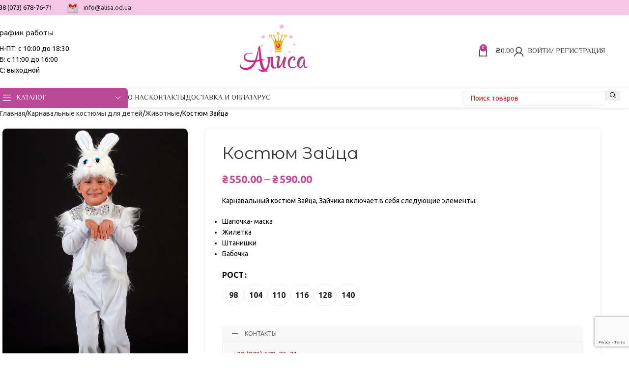

--- FILE ---
content_type: text/html; charset=UTF-8
request_url: https://alisa.od.ua/kostyum-zajtsa/
body_size: 36680
content:
<!DOCTYPE html>
<html lang="ru-RU" prefix="og: https://ogp.me/ns#">
<head>
	<meta charset="UTF-8">
	<link rel="profile" href="https://gmpg.org/xfn/11">
	<link rel="pingback" href="https://alisa.od.ua/xmlrpc.php">
	<link rel="alternate" hreflang="ru" href="https://alisa.od.ua/kostyum-zajtsa/" />
<link rel="alternate" hreflang="x-default" href="https://alisa.od.ua/kostyum-zajtsa/" />

<!-- SEO от Rank Math - https://rankmath.com/ -->
<title>Карнавальный Костюм Зайца</title>
<meta name="description" content="Карнавальный костюм Зайца, Зайчика включает в себя следующие элементы: Шапочка- маска Жилетка Штанишки Бабочка"/>
<meta name="robots" content="follow, index, max-snippet:-1, max-video-preview:-1, max-image-preview:large"/>
<link rel="canonical" href="https://alisa.od.ua/kostyum-zajtsa/" />
<meta property="og:locale" content="ru_RU" />
<meta property="og:type" content="product" />
<meta property="og:title" content="Карнавальный Костюм Зайца" />
<meta property="og:description" content="Карнавальный костюм Зайца, Зайчика включает в себя следующие элементы: Шапочка- маска Жилетка Штанишки Бабочка" />
<meta property="og:url" content="https://alisa.od.ua/kostyum-zajtsa/" />
<meta property="og:updated_time" content="2023-09-18T10:18:43+03:00" />
<meta property="og:image" content="https://alisa.od.ua/wp-content/uploads/2019/05/kostyum_zajtsa.jpg" />
<meta property="og:image:secure_url" content="https://alisa.od.ua/wp-content/uploads/2019/05/kostyum_zajtsa.jpg" />
<meta property="og:image:width" content="1000" />
<meta property="og:image:height" content="1500" />
<meta property="og:image:alt" content="костюм зайца" />
<meta property="og:image:type" content="image/jpeg" />
<meta property="product:availability" content="instock" />
<meta name="twitter:card" content="summary_large_image" />
<meta name="twitter:title" content="Карнавальный Костюм Зайца" />
<meta name="twitter:description" content="Карнавальный костюм Зайца, Зайчика включает в себя следующие элементы: Шапочка- маска Жилетка Штанишки Бабочка" />
<meta name="twitter:image" content="https://alisa.od.ua/wp-content/uploads/2019/05/kostyum_zajtsa.jpg" />
<script type="application/ld+json" class="rank-math-schema">{"@context":"https://schema.org","@graph":[{"@type":"Organization","@id":"https://alisa.od.ua/#organization","name":"\u0410\u043b\u0438\u0441\u0430","url":"https://alisa.od.ua","sameAs":["https://www.facebook.com/alisa.od.ua"],"logo":{"@type":"ImageObject","@id":"https://alisa.od.ua/#logo","url":"https://alisa.od.ua/wp-content/uploads/2019/05/logo_fullsize.jpg","contentUrl":"https://alisa.od.ua/wp-content/uploads/2019/05/logo_fullsize.jpg","inLanguage":"ru-RU","width":"1066","height":"695"}},{"@type":"WebSite","@id":"https://alisa.od.ua/#website","url":"https://alisa.od.ua","publisher":{"@id":"https://alisa.od.ua/#organization"},"inLanguage":"ru-RU"},{"@type":"ImageObject","@id":"https://alisa.od.ua/wp-content/uploads/2019/05/kostyum_zajtsa.jpg","url":"https://alisa.od.ua/wp-content/uploads/2019/05/kostyum_zajtsa.jpg","width":"1000","height":"1500","caption":"\u043a\u043e\u0441\u0442\u044e\u043c \u0437\u0430\u0439\u0446\u0430","inLanguage":"ru-RU"},{"@type":"BreadcrumbList","@id":"https://alisa.od.ua/kostyum-zajtsa/#breadcrumb","itemListElement":[{"@type":"ListItem","position":"1","item":{"@id":"https://alisa.od.ua","name":"\u0413\u043b\u0430\u0432\u043d\u0430\u044f"}},{"@type":"ListItem","position":"2","item":{"@id":"https://alisa.od.ua/zhivotnye/","name":"\u0416\u0438\u0432\u043e\u0442\u043d\u044b\u0435"}},{"@type":"ListItem","position":"3","item":{"@id":"https://alisa.od.ua/kostyum-zajtsa/","name":"\u041a\u043e\u0441\u0442\u044e\u043c \u0417\u0430\u0439\u0446\u0430"}}]},{"@type":"ItemPage","@id":"https://alisa.od.ua/kostyum-zajtsa/#webpage","url":"https://alisa.od.ua/kostyum-zajtsa/","name":"\u041a\u0430\u0440\u043d\u0430\u0432\u0430\u043b\u044c\u043d\u044b\u0439 \u041a\u043e\u0441\u0442\u044e\u043c \u0417\u0430\u0439\u0446\u0430","datePublished":"2019-05-11T14:17:34+03:00","dateModified":"2023-09-18T10:18:43+03:00","isPartOf":{"@id":"https://alisa.od.ua/#website"},"primaryImageOfPage":{"@id":"https://alisa.od.ua/wp-content/uploads/2019/05/kostyum_zajtsa.jpg"},"inLanguage":"ru-RU","breadcrumb":{"@id":"https://alisa.od.ua/kostyum-zajtsa/#breadcrumb"}},{"@type":"Product","name":"\u041a\u0430\u0440\u043d\u0430\u0432\u0430\u043b\u044c\u043d\u044b\u0439 \u041a\u043e\u0441\u0442\u044e\u043c \u0417\u0430\u0439\u0446\u0430","description":"\u0423 \u043d\u0430\u0441 \u0432\u044b \u043c\u043e\u0436\u0435\u0442\u0435 \u043a\u0443\u043f\u0438\u0442\u044c \u041a\u043e\u0441\u0442\u044e\u043c \u0417\u0430\u0439\u0446\u0430 \u043f\u043e \u043f\u0440\u0438\u0435\u043c\u043b\u0435\u043c\u043e\u0439 \u0446\u0435\u043d\u0435 \u0441 \u0434\u043e\u0441\u0442\u0430\u0432\u043a\u043e\u0439 \u043f\u043e \u0423\u043a\u0440\u0430\u0438\u043d\u0435 \u0438 \u0432\u0441\u0435\u043c\u0443 \u043c\u0438\u0440\u0443.","sku":"3009","category":"\u041a\u0430\u0440\u043d\u0430\u0432\u0430\u043b\u044c\u043d\u044b\u0435 \u043a\u043e\u0441\u0442\u044e\u043c\u044b \u0434\u043b\u044f \u0434\u0435\u0442\u0435\u0439 &gt; \u0416\u0438\u0432\u043e\u0442\u043d\u044b\u0435","mainEntityOfPage":{"@id":"https://alisa.od.ua/kostyum-zajtsa/#webpage"},"image":[{"@type":"ImageObject","url":"https://alisa.od.ua/wp-content/uploads/2019/05/kostyum_zajtsa.jpg","height":"1500","width":"1000"}],"offers":{"@type":"AggregateOffer","lowPrice":"550.00","highPrice":"590.00","offerCount":"6","priceCurrency":"UAH","availability":"http://schema.org/InStock","seller":{"@type":"Organization","@id":"https://alisa.od.ua/","url":"https://alisa.od.ua","logo":"https://alisa.od.ua/wp-content/uploads/2019/05/logo_fullsize.jpg"},"url":"https://alisa.od.ua/kostyum-zajtsa/"},"additionalProperty":[{"@type":"PropertyValue","name":"pa_material","value":"\u0412\u0435\u043b\u044e\u0440, \u041c\u0435\u0445"},{"@type":"PropertyValue","name":"pa_pol","value":"\u041c\u0430\u043b\u044c\u0447\u0438\u043a\u0438"},{"@type":"PropertyValue","name":"pa_strana-proizvodstva","value":"\u0423\u043a\u0440\u0430\u0438\u043d\u0430"},{"@type":"PropertyValue","name":"pa_tsvet","value":"\u0411\u0435\u043b\u044b\u0439"}],"@id":"https://alisa.od.ua/kostyum-zajtsa/#richSnippet"}]}</script>
<!-- /Rank Math WordPress SEO плагин -->

<link rel='dns-prefetch' href='//fonts.googleapis.com' />
<link rel="alternate" type="application/rss+xml" title="Интернет- магазин товаров для детей в Одессе. Большой выбор и приемлемые цены. &raquo; Лента" href="https://alisa.od.ua/feed/" />
<link rel="alternate" type="application/rss+xml" title="Интернет- магазин товаров для детей в Одессе. Большой выбор и приемлемые цены. &raquo; Лента комментариев" href="https://alisa.od.ua/comments/feed/" />
<link rel="alternate" type="application/rss+xml" title="Интернет- магазин товаров для детей в Одессе. Большой выбор и приемлемые цены. &raquo; Лента комментариев к &laquo;Костюм Зайца&raquo;" href="https://alisa.od.ua/kostyum-zajtsa/feed/" />
<link rel="alternate" title="oEmbed (JSON)" type="application/json+oembed" href="https://alisa.od.ua/wp-json/oembed/1.0/embed?url=https%3A%2F%2Falisa.od.ua%2Fkostyum-zajtsa%2F" />
<link rel="alternate" title="oEmbed (XML)" type="text/xml+oembed" href="https://alisa.od.ua/wp-json/oembed/1.0/embed?url=https%3A%2F%2Falisa.od.ua%2Fkostyum-zajtsa%2F&#038;format=xml" />
<style id='wp-img-auto-sizes-contain-inline-css' type='text/css'>
img:is([sizes=auto i],[sizes^="auto," i]){contain-intrinsic-size:3000px 1500px}
/*# sourceURL=wp-img-auto-sizes-contain-inline-css */
</style>
<link rel='stylesheet' id='wp-block-library-css' href='https://alisa.od.ua/wp-includes/css/dist/block-library/style.min.css?ver=6.9' type='text/css' media='all' />
<link rel='stylesheet' id='wc-blocks-style-css' href='https://alisa.od.ua/wp-content/plugins/woocommerce/assets/client/blocks/wc-blocks.css?ver=wc-10.4.3' type='text/css' media='all' />
<style id='global-styles-inline-css' type='text/css'>
:root{--wp--preset--aspect-ratio--square: 1;--wp--preset--aspect-ratio--4-3: 4/3;--wp--preset--aspect-ratio--3-4: 3/4;--wp--preset--aspect-ratio--3-2: 3/2;--wp--preset--aspect-ratio--2-3: 2/3;--wp--preset--aspect-ratio--16-9: 16/9;--wp--preset--aspect-ratio--9-16: 9/16;--wp--preset--color--black: #000000;--wp--preset--color--cyan-bluish-gray: #abb8c3;--wp--preset--color--white: #ffffff;--wp--preset--color--pale-pink: #f78da7;--wp--preset--color--vivid-red: #cf2e2e;--wp--preset--color--luminous-vivid-orange: #ff6900;--wp--preset--color--luminous-vivid-amber: #fcb900;--wp--preset--color--light-green-cyan: #7bdcb5;--wp--preset--color--vivid-green-cyan: #00d084;--wp--preset--color--pale-cyan-blue: #8ed1fc;--wp--preset--color--vivid-cyan-blue: #0693e3;--wp--preset--color--vivid-purple: #9b51e0;--wp--preset--gradient--vivid-cyan-blue-to-vivid-purple: linear-gradient(135deg,rgb(6,147,227) 0%,rgb(155,81,224) 100%);--wp--preset--gradient--light-green-cyan-to-vivid-green-cyan: linear-gradient(135deg,rgb(122,220,180) 0%,rgb(0,208,130) 100%);--wp--preset--gradient--luminous-vivid-amber-to-luminous-vivid-orange: linear-gradient(135deg,rgb(252,185,0) 0%,rgb(255,105,0) 100%);--wp--preset--gradient--luminous-vivid-orange-to-vivid-red: linear-gradient(135deg,rgb(255,105,0) 0%,rgb(207,46,46) 100%);--wp--preset--gradient--very-light-gray-to-cyan-bluish-gray: linear-gradient(135deg,rgb(238,238,238) 0%,rgb(169,184,195) 100%);--wp--preset--gradient--cool-to-warm-spectrum: linear-gradient(135deg,rgb(74,234,220) 0%,rgb(151,120,209) 20%,rgb(207,42,186) 40%,rgb(238,44,130) 60%,rgb(251,105,98) 80%,rgb(254,248,76) 100%);--wp--preset--gradient--blush-light-purple: linear-gradient(135deg,rgb(255,206,236) 0%,rgb(152,150,240) 100%);--wp--preset--gradient--blush-bordeaux: linear-gradient(135deg,rgb(254,205,165) 0%,rgb(254,45,45) 50%,rgb(107,0,62) 100%);--wp--preset--gradient--luminous-dusk: linear-gradient(135deg,rgb(255,203,112) 0%,rgb(199,81,192) 50%,rgb(65,88,208) 100%);--wp--preset--gradient--pale-ocean: linear-gradient(135deg,rgb(255,245,203) 0%,rgb(182,227,212) 50%,rgb(51,167,181) 100%);--wp--preset--gradient--electric-grass: linear-gradient(135deg,rgb(202,248,128) 0%,rgb(113,206,126) 100%);--wp--preset--gradient--midnight: linear-gradient(135deg,rgb(2,3,129) 0%,rgb(40,116,252) 100%);--wp--preset--font-size--small: 13px;--wp--preset--font-size--medium: 20px;--wp--preset--font-size--large: 36px;--wp--preset--font-size--x-large: 42px;--wp--preset--spacing--20: 0.44rem;--wp--preset--spacing--30: 0.67rem;--wp--preset--spacing--40: 1rem;--wp--preset--spacing--50: 1.5rem;--wp--preset--spacing--60: 2.25rem;--wp--preset--spacing--70: 3.38rem;--wp--preset--spacing--80: 5.06rem;--wp--preset--shadow--natural: 6px 6px 9px rgba(0, 0, 0, 0.2);--wp--preset--shadow--deep: 12px 12px 50px rgba(0, 0, 0, 0.4);--wp--preset--shadow--sharp: 6px 6px 0px rgba(0, 0, 0, 0.2);--wp--preset--shadow--outlined: 6px 6px 0px -3px rgb(255, 255, 255), 6px 6px rgb(0, 0, 0);--wp--preset--shadow--crisp: 6px 6px 0px rgb(0, 0, 0);}:where(body) { margin: 0; }.wp-site-blocks > .alignleft { float: left; margin-right: 2em; }.wp-site-blocks > .alignright { float: right; margin-left: 2em; }.wp-site-blocks > .aligncenter { justify-content: center; margin-left: auto; margin-right: auto; }:where(.is-layout-flex){gap: 0.5em;}:where(.is-layout-grid){gap: 0.5em;}.is-layout-flow > .alignleft{float: left;margin-inline-start: 0;margin-inline-end: 2em;}.is-layout-flow > .alignright{float: right;margin-inline-start: 2em;margin-inline-end: 0;}.is-layout-flow > .aligncenter{margin-left: auto !important;margin-right: auto !important;}.is-layout-constrained > .alignleft{float: left;margin-inline-start: 0;margin-inline-end: 2em;}.is-layout-constrained > .alignright{float: right;margin-inline-start: 2em;margin-inline-end: 0;}.is-layout-constrained > .aligncenter{margin-left: auto !important;margin-right: auto !important;}.is-layout-constrained > :where(:not(.alignleft):not(.alignright):not(.alignfull)){margin-left: auto !important;margin-right: auto !important;}body .is-layout-flex{display: flex;}.is-layout-flex{flex-wrap: wrap;align-items: center;}.is-layout-flex > :is(*, div){margin: 0;}body .is-layout-grid{display: grid;}.is-layout-grid > :is(*, div){margin: 0;}body{padding-top: 0px;padding-right: 0px;padding-bottom: 0px;padding-left: 0px;}a:where(:not(.wp-element-button)){text-decoration: none;}:root :where(.wp-element-button, .wp-block-button__link){background-color: #32373c;border-width: 0;color: #fff;font-family: inherit;font-size: inherit;font-style: inherit;font-weight: inherit;letter-spacing: inherit;line-height: inherit;padding-top: calc(0.667em + 2px);padding-right: calc(1.333em + 2px);padding-bottom: calc(0.667em + 2px);padding-left: calc(1.333em + 2px);text-decoration: none;text-transform: inherit;}.has-black-color{color: var(--wp--preset--color--black) !important;}.has-cyan-bluish-gray-color{color: var(--wp--preset--color--cyan-bluish-gray) !important;}.has-white-color{color: var(--wp--preset--color--white) !important;}.has-pale-pink-color{color: var(--wp--preset--color--pale-pink) !important;}.has-vivid-red-color{color: var(--wp--preset--color--vivid-red) !important;}.has-luminous-vivid-orange-color{color: var(--wp--preset--color--luminous-vivid-orange) !important;}.has-luminous-vivid-amber-color{color: var(--wp--preset--color--luminous-vivid-amber) !important;}.has-light-green-cyan-color{color: var(--wp--preset--color--light-green-cyan) !important;}.has-vivid-green-cyan-color{color: var(--wp--preset--color--vivid-green-cyan) !important;}.has-pale-cyan-blue-color{color: var(--wp--preset--color--pale-cyan-blue) !important;}.has-vivid-cyan-blue-color{color: var(--wp--preset--color--vivid-cyan-blue) !important;}.has-vivid-purple-color{color: var(--wp--preset--color--vivid-purple) !important;}.has-black-background-color{background-color: var(--wp--preset--color--black) !important;}.has-cyan-bluish-gray-background-color{background-color: var(--wp--preset--color--cyan-bluish-gray) !important;}.has-white-background-color{background-color: var(--wp--preset--color--white) !important;}.has-pale-pink-background-color{background-color: var(--wp--preset--color--pale-pink) !important;}.has-vivid-red-background-color{background-color: var(--wp--preset--color--vivid-red) !important;}.has-luminous-vivid-orange-background-color{background-color: var(--wp--preset--color--luminous-vivid-orange) !important;}.has-luminous-vivid-amber-background-color{background-color: var(--wp--preset--color--luminous-vivid-amber) !important;}.has-light-green-cyan-background-color{background-color: var(--wp--preset--color--light-green-cyan) !important;}.has-vivid-green-cyan-background-color{background-color: var(--wp--preset--color--vivid-green-cyan) !important;}.has-pale-cyan-blue-background-color{background-color: var(--wp--preset--color--pale-cyan-blue) !important;}.has-vivid-cyan-blue-background-color{background-color: var(--wp--preset--color--vivid-cyan-blue) !important;}.has-vivid-purple-background-color{background-color: var(--wp--preset--color--vivid-purple) !important;}.has-black-border-color{border-color: var(--wp--preset--color--black) !important;}.has-cyan-bluish-gray-border-color{border-color: var(--wp--preset--color--cyan-bluish-gray) !important;}.has-white-border-color{border-color: var(--wp--preset--color--white) !important;}.has-pale-pink-border-color{border-color: var(--wp--preset--color--pale-pink) !important;}.has-vivid-red-border-color{border-color: var(--wp--preset--color--vivid-red) !important;}.has-luminous-vivid-orange-border-color{border-color: var(--wp--preset--color--luminous-vivid-orange) !important;}.has-luminous-vivid-amber-border-color{border-color: var(--wp--preset--color--luminous-vivid-amber) !important;}.has-light-green-cyan-border-color{border-color: var(--wp--preset--color--light-green-cyan) !important;}.has-vivid-green-cyan-border-color{border-color: var(--wp--preset--color--vivid-green-cyan) !important;}.has-pale-cyan-blue-border-color{border-color: var(--wp--preset--color--pale-cyan-blue) !important;}.has-vivid-cyan-blue-border-color{border-color: var(--wp--preset--color--vivid-cyan-blue) !important;}.has-vivid-purple-border-color{border-color: var(--wp--preset--color--vivid-purple) !important;}.has-vivid-cyan-blue-to-vivid-purple-gradient-background{background: var(--wp--preset--gradient--vivid-cyan-blue-to-vivid-purple) !important;}.has-light-green-cyan-to-vivid-green-cyan-gradient-background{background: var(--wp--preset--gradient--light-green-cyan-to-vivid-green-cyan) !important;}.has-luminous-vivid-amber-to-luminous-vivid-orange-gradient-background{background: var(--wp--preset--gradient--luminous-vivid-amber-to-luminous-vivid-orange) !important;}.has-luminous-vivid-orange-to-vivid-red-gradient-background{background: var(--wp--preset--gradient--luminous-vivid-orange-to-vivid-red) !important;}.has-very-light-gray-to-cyan-bluish-gray-gradient-background{background: var(--wp--preset--gradient--very-light-gray-to-cyan-bluish-gray) !important;}.has-cool-to-warm-spectrum-gradient-background{background: var(--wp--preset--gradient--cool-to-warm-spectrum) !important;}.has-blush-light-purple-gradient-background{background: var(--wp--preset--gradient--blush-light-purple) !important;}.has-blush-bordeaux-gradient-background{background: var(--wp--preset--gradient--blush-bordeaux) !important;}.has-luminous-dusk-gradient-background{background: var(--wp--preset--gradient--luminous-dusk) !important;}.has-pale-ocean-gradient-background{background: var(--wp--preset--gradient--pale-ocean) !important;}.has-electric-grass-gradient-background{background: var(--wp--preset--gradient--electric-grass) !important;}.has-midnight-gradient-background{background: var(--wp--preset--gradient--midnight) !important;}.has-small-font-size{font-size: var(--wp--preset--font-size--small) !important;}.has-medium-font-size{font-size: var(--wp--preset--font-size--medium) !important;}.has-large-font-size{font-size: var(--wp--preset--font-size--large) !important;}.has-x-large-font-size{font-size: var(--wp--preset--font-size--x-large) !important;}
/*# sourceURL=global-styles-inline-css */
</style>

<link rel='stylesheet' id='wpml-blocks-css' href='https://alisa.od.ua/wp-content/plugins/sitepress-multilingual-cms/dist/css/blocks/styles.css?ver=4.6.13' type='text/css' media='all' />
<style id='woocommerce-inline-inline-css' type='text/css'>
.woocommerce form .form-row .required { visibility: visible; }
/*# sourceURL=woocommerce-inline-inline-css */
</style>
<link rel='stylesheet' id='wpml-menu-item-0-css' href='https://alisa.od.ua/wp-content/plugins/sitepress-multilingual-cms/templates/language-switchers/menu-item/style.min.css?ver=1' type='text/css' media='all' />
<style id='wpml-menu-item-0-inline-css' type='text/css'>
.wpml-ls-slot-12650.wpml-ls-current-language, .wpml-ls-slot-12650.wpml-ls-current-language a, .wpml-ls-slot-12650.wpml-ls-current-language a:visited{color:#dd0000;}
/*# sourceURL=wpml-menu-item-0-inline-css */
</style>
<link rel='stylesheet' id='ywctm-frontend-css' href='https://alisa.od.ua/wp-content/plugins/yith-woocommerce-catalog-mode/assets/css/frontend.min.css?ver=2.51.0' type='text/css' media='all' />
<style id='ywctm-frontend-inline-css' type='text/css'>
form.cart button.single_add_to_cart_button, .ppc-button-wrapper, .wc-ppcp-paylater-msg__container, form.cart .quantity, .widget.woocommerce.widget_shopping_cart{display: none !important}
/*# sourceURL=ywctm-frontend-inline-css */
</style>
<link rel='stylesheet' id='woodmart-style-css' href='https://alisa.od.ua/wp-content/themes/woodmart/css/parts/base.min.css?ver=8.1.2' type='text/css' media='all' />
<link rel='stylesheet' id='child-style-css' href='https://alisa.od.ua/wp-content/themes/woodmart-child/style.css?ver=8.1.2' type='text/css' media='all' />
<link rel='stylesheet' id='js_composer_front-css' href='https://alisa.od.ua/wp-content/uploads/js_composer-1721032112.css?ver=8.1.2' type='text/css' media='all' />
<link rel='stylesheet' id='vc_font_awesome_5_shims-css' href='https://alisa.od.ua/wp-content/plugins/js_composer/assets/lib/vendor/node_modules/@fortawesome/fontawesome-free/css/v4-shims.min.css?ver=8.4.1' type='text/css' media='all' />
<link rel='stylesheet' id='vc_font_awesome_6-css' href='https://alisa.od.ua/wp-content/plugins/js_composer/assets/lib/vendor/node_modules/@fortawesome/fontawesome-free/css/all.min.css?ver=8.4.1' type='text/css' media='all' />
<link rel='stylesheet' id='wd-helpers-wpb-elem-css' href='https://alisa.od.ua/wp-content/themes/woodmart/css/parts/helpers-wpb-elem.min.css?ver=8.1.2' type='text/css' media='all' />
<link rel='stylesheet' id='wd-lazy-loading-css' href='https://alisa.od.ua/wp-content/themes/woodmart/css/parts/opt-lazy-load.min.css?ver=8.1.2' type='text/css' media='all' />
<link rel='stylesheet' id='wd-wpml-css' href='https://alisa.od.ua/wp-content/themes/woodmart/css/parts/int-wpml.min.css?ver=8.1.2' type='text/css' media='all' />
<link rel='stylesheet' id='wd-wpbakery-base-css' href='https://alisa.od.ua/wp-content/themes/woodmart/css/parts/int-wpb-base.min.css?ver=8.1.2' type='text/css' media='all' />
<link rel='stylesheet' id='wd-wpbakery-base-deprecated-css' href='https://alisa.od.ua/wp-content/themes/woodmart/css/parts/int-wpb-base-deprecated.min.css?ver=8.1.2' type='text/css' media='all' />
<link rel='stylesheet' id='wd-int-wordfence-css' href='https://alisa.od.ua/wp-content/themes/woodmart/css/parts/int-wordfence.min.css?ver=8.1.2' type='text/css' media='all' />
<link rel='stylesheet' id='wd-notices-fixed-css' href='https://alisa.od.ua/wp-content/themes/woodmart/css/parts/woo-opt-sticky-notices-old.min.css?ver=8.1.2' type='text/css' media='all' />
<link rel='stylesheet' id='wd-woocommerce-base-css' href='https://alisa.od.ua/wp-content/themes/woodmart/css/parts/woocommerce-base.min.css?ver=8.1.2' type='text/css' media='all' />
<link rel='stylesheet' id='wd-mod-star-rating-css' href='https://alisa.od.ua/wp-content/themes/woodmart/css/parts/mod-star-rating.min.css?ver=8.1.2' type='text/css' media='all' />
<link rel='stylesheet' id='wd-woocommerce-block-notices-css' href='https://alisa.od.ua/wp-content/themes/woodmart/css/parts/woo-mod-block-notices.min.css?ver=8.1.2' type='text/css' media='all' />
<link rel='stylesheet' id='wd-woo-mod-quantity-css' href='https://alisa.od.ua/wp-content/themes/woodmart/css/parts/woo-mod-quantity.min.css?ver=8.1.2' type='text/css' media='all' />
<link rel='stylesheet' id='wd-woo-single-prod-el-base-css' href='https://alisa.od.ua/wp-content/themes/woodmart/css/parts/woo-single-prod-el-base.min.css?ver=8.1.2' type='text/css' media='all' />
<link rel='stylesheet' id='wd-woo-mod-stock-status-css' href='https://alisa.od.ua/wp-content/themes/woodmart/css/parts/woo-mod-stock-status.min.css?ver=8.1.2' type='text/css' media='all' />
<link rel='stylesheet' id='wd-woo-mod-shop-attributes-css' href='https://alisa.od.ua/wp-content/themes/woodmart/css/parts/woo-mod-shop-attributes.min.css?ver=8.1.2' type='text/css' media='all' />
<link rel='stylesheet' id='wd-wp-blocks-css' href='https://alisa.od.ua/wp-content/themes/woodmart/css/parts/wp-blocks.min.css?ver=8.1.2' type='text/css' media='all' />
<link rel='stylesheet' id='wd-header-base-css' href='https://alisa.od.ua/wp-content/themes/woodmart/css/parts/header-base.min.css?ver=8.1.2' type='text/css' media='all' />
<link rel='stylesheet' id='wd-mod-tools-css' href='https://alisa.od.ua/wp-content/themes/woodmart/css/parts/mod-tools.min.css?ver=8.1.2' type='text/css' media='all' />
<link rel='stylesheet' id='wd-header-elements-base-css' href='https://alisa.od.ua/wp-content/themes/woodmart/css/parts/header-el-base.min.css?ver=8.1.2' type='text/css' media='all' />
<link rel='stylesheet' id='wd-info-box-css' href='https://alisa.od.ua/wp-content/themes/woodmart/css/parts/el-info-box.min.css?ver=8.1.2' type='text/css' media='all' />
<link rel='stylesheet' id='wd-header-cart-side-css' href='https://alisa.od.ua/wp-content/themes/woodmart/css/parts/header-el-cart-side.min.css?ver=8.1.2' type='text/css' media='all' />
<link rel='stylesheet' id='wd-header-cart-css' href='https://alisa.od.ua/wp-content/themes/woodmart/css/parts/header-el-cart.min.css?ver=8.1.2' type='text/css' media='all' />
<link rel='stylesheet' id='wd-widget-shopping-cart-css' href='https://alisa.od.ua/wp-content/themes/woodmart/css/parts/woo-widget-shopping-cart.min.css?ver=8.1.2' type='text/css' media='all' />
<link rel='stylesheet' id='wd-widget-product-list-css' href='https://alisa.od.ua/wp-content/themes/woodmart/css/parts/woo-widget-product-list.min.css?ver=8.1.2' type='text/css' media='all' />
<link rel='stylesheet' id='wd-header-my-account-dropdown-css' href='https://alisa.od.ua/wp-content/themes/woodmart/css/parts/header-el-my-account-dropdown.min.css?ver=8.1.2' type='text/css' media='all' />
<link rel='stylesheet' id='wd-woo-opt-social-login-css' href='https://alisa.od.ua/wp-content/themes/woodmart/css/parts/woo-opt-social-login.min.css?ver=8.1.2' type='text/css' media='all' />
<link rel='stylesheet' id='wd-woo-mod-login-form-css' href='https://alisa.od.ua/wp-content/themes/woodmart/css/parts/woo-mod-login-form.min.css?ver=8.1.2' type='text/css' media='all' />
<link rel='stylesheet' id='wd-header-my-account-css' href='https://alisa.od.ua/wp-content/themes/woodmart/css/parts/header-el-my-account.min.css?ver=8.1.2' type='text/css' media='all' />
<link rel='stylesheet' id='wd-header-mobile-nav-dropdown-css' href='https://alisa.od.ua/wp-content/themes/woodmart/css/parts/header-el-mobile-nav-dropdown.min.css?ver=8.1.2' type='text/css' media='all' />
<link rel='stylesheet' id='wd-header-categories-nav-css' href='https://alisa.od.ua/wp-content/themes/woodmart/css/parts/header-el-category-nav.min.css?ver=8.1.2' type='text/css' media='all' />
<link rel='stylesheet' id='wd-mod-nav-vertical-css' href='https://alisa.od.ua/wp-content/themes/woodmart/css/parts/mod-nav-vertical.min.css?ver=8.1.2' type='text/css' media='all' />
<link rel='stylesheet' id='wd-mod-nav-vertical-design-default-css' href='https://alisa.od.ua/wp-content/themes/woodmart/css/parts/mod-nav-vertical-design-default.min.css?ver=8.1.2' type='text/css' media='all' />
<link rel='stylesheet' id='wd-header-search-css' href='https://alisa.od.ua/wp-content/themes/woodmart/css/parts/header-el-search.min.css?ver=8.1.2' type='text/css' media='all' />
<link rel='stylesheet' id='wd-header-search-form-css' href='https://alisa.od.ua/wp-content/themes/woodmart/css/parts/header-el-search-form.min.css?ver=8.1.2' type='text/css' media='all' />
<link rel='stylesheet' id='wd-wd-search-form-css' href='https://alisa.od.ua/wp-content/themes/woodmart/css/parts/wd-search-form.min.css?ver=8.1.2' type='text/css' media='all' />
<link rel='stylesheet' id='wd-woo-single-prod-predefined-css' href='https://alisa.od.ua/wp-content/themes/woodmart/css/parts/woo-single-prod-predefined.min.css?ver=8.1.2' type='text/css' media='all' />
<link rel='stylesheet' id='wd-woo-single-prod-and-quick-view-predefined-css' href='https://alisa.od.ua/wp-content/themes/woodmart/css/parts/woo-single-prod-and-quick-view-predefined.min.css?ver=8.1.2' type='text/css' media='all' />
<link rel='stylesheet' id='wd-woo-single-prod-el-tabs-predefined-css' href='https://alisa.od.ua/wp-content/themes/woodmart/css/parts/woo-single-prod-el-tabs-predefined.min.css?ver=8.1.2' type='text/css' media='all' />
<link rel='stylesheet' id='wd-woo-single-prod-opt-base-css' href='https://alisa.od.ua/wp-content/themes/woodmart/css/parts/woo-single-prod-opt-base.min.css?ver=8.1.2' type='text/css' media='all' />
<link rel='stylesheet' id='wd-photoswipe-css' href='https://alisa.od.ua/wp-content/themes/woodmart/css/parts/lib-photoswipe.min.css?ver=8.1.2' type='text/css' media='all' />
<link rel='stylesheet' id='wd-woo-single-prod-el-gallery-css' href='https://alisa.od.ua/wp-content/themes/woodmart/css/parts/woo-single-prod-el-gallery.min.css?ver=8.1.2' type='text/css' media='all' />
<link rel='stylesheet' id='wd-swiper-css' href='https://alisa.od.ua/wp-content/themes/woodmart/css/parts/lib-swiper.min.css?ver=8.1.2' type='text/css' media='all' />
<link rel='stylesheet' id='wd-swiper-arrows-css' href='https://alisa.od.ua/wp-content/themes/woodmart/css/parts/lib-swiper-arrows.min.css?ver=8.1.2' type='text/css' media='all' />
<link rel='stylesheet' id='wd-woo-mod-variation-form-css' href='https://alisa.od.ua/wp-content/themes/woodmart/css/parts/woo-mod-variation-form.min.css?ver=8.1.2' type='text/css' media='all' />
<link rel='stylesheet' id='wd-woo-mod-swatches-base-css' href='https://alisa.od.ua/wp-content/themes/woodmart/css/parts/woo-mod-swatches-base.min.css?ver=8.1.2' type='text/css' media='all' />
<link rel='stylesheet' id='wd-woo-mod-variation-form-single-css' href='https://alisa.od.ua/wp-content/themes/woodmart/css/parts/woo-mod-variation-form-single.min.css?ver=8.1.2' type='text/css' media='all' />
<link rel='stylesheet' id='wd-woo-mod-swatches-style-4-css' href='https://alisa.od.ua/wp-content/themes/woodmart/css/parts/woo-mod-swatches-style-4.min.css?ver=8.1.2' type='text/css' media='all' />
<link rel='stylesheet' id='wd-woo-mod-swatches-dis-2-css' href='https://alisa.od.ua/wp-content/themes/woodmart/css/parts/woo-mod-swatches-dis-style-2.min.css?ver=8.1.2' type='text/css' media='all' />
<link rel='stylesheet' id='wd-mod-animations-keyframes-css' href='https://alisa.od.ua/wp-content/themes/woodmart/css/parts/int-wbp-el-animations.min.css?ver=8.1.2' type='text/css' media='all' />
<link rel='stylesheet' id='wd-social-icons-css' href='https://alisa.od.ua/wp-content/themes/woodmart/css/parts/el-social-icons.min.css?ver=8.1.2' type='text/css' media='all' />
<link rel='stylesheet' id='wd-accordion-css' href='https://alisa.od.ua/wp-content/themes/woodmart/css/parts/el-accordion.min.css?ver=8.1.2' type='text/css' media='all' />
<link rel='stylesheet' id='wd-accordion-elem-wpb-css' href='https://alisa.od.ua/wp-content/themes/woodmart/css/parts/el-accordion-wpb-elem.min.css?ver=8.1.2' type='text/css' media='all' />
<link rel='stylesheet' id='wd-woo-single-prod-el-reviews-css' href='https://alisa.od.ua/wp-content/themes/woodmart/css/parts/woo-single-prod-el-reviews.min.css?ver=8.1.2' type='text/css' media='all' />
<link rel='stylesheet' id='wd-woo-single-prod-el-reviews-style-1-css' href='https://alisa.od.ua/wp-content/themes/woodmart/css/parts/woo-single-prod-el-reviews-style-1.min.css?ver=8.1.2' type='text/css' media='all' />
<link rel='stylesheet' id='wd-mod-comments-css' href='https://alisa.od.ua/wp-content/themes/woodmart/css/parts/mod-comments.min.css?ver=8.1.2' type='text/css' media='all' />
<link rel='stylesheet' id='wd-product-loop-css' href='https://alisa.od.ua/wp-content/themes/woodmart/css/parts/woo-product-loop.min.css?ver=8.1.2' type='text/css' media='all' />
<link rel='stylesheet' id='wd-product-loop-tiled-css' href='https://alisa.od.ua/wp-content/themes/woodmart/css/parts/woo-product-loop-tiled.min.css?ver=8.1.2' type='text/css' media='all' />
<link rel='stylesheet' id='wd-bordered-product-css' href='https://alisa.od.ua/wp-content/themes/woodmart/css/parts/woo-opt-bordered-product.min.css?ver=8.1.2' type='text/css' media='all' />
<link rel='stylesheet' id='wd-woo-mod-product-labels-css' href='https://alisa.od.ua/wp-content/themes/woodmart/css/parts/woo-mod-product-labels.min.css?ver=8.1.2' type='text/css' media='all' />
<link rel='stylesheet' id='wd-woo-mod-product-labels-rect-css' href='https://alisa.od.ua/wp-content/themes/woodmart/css/parts/woo-mod-product-labels-rect.min.css?ver=8.1.2' type='text/css' media='all' />
<link rel='stylesheet' id='wd-swiper-pagin-css' href='https://alisa.od.ua/wp-content/themes/woodmart/css/parts/lib-swiper-pagin.min.css?ver=8.1.2' type='text/css' media='all' />
<link rel='stylesheet' id='wd-footer-base-css' href='https://alisa.od.ua/wp-content/themes/woodmart/css/parts/footer-base.min.css?ver=8.1.2' type='text/css' media='all' />
<link rel='stylesheet' id='wd-social-icons-styles-css' href='https://alisa.od.ua/wp-content/themes/woodmart/css/parts/el-social-styles.min.css?ver=8.1.2' type='text/css' media='all' />
<link rel='stylesheet' id='wd-scroll-top-css' href='https://alisa.od.ua/wp-content/themes/woodmart/css/parts/opt-scrolltotop.min.css?ver=8.1.2' type='text/css' media='all' />
<link rel='stylesheet' id='wd-cookies-popup-css' href='https://alisa.od.ua/wp-content/themes/woodmart/css/parts/opt-cookies.min.css?ver=8.1.2' type='text/css' media='all' />
<link rel='stylesheet' id='xts-google-fonts-css' href='https://fonts.googleapis.com/css?family=Ubuntu%3A400%2C700%7CNunito+Sans%3A400%2C600%7CMontserrat+Alternates%3A400%2C600%7CDancing+Script%3A400%2C600%7CPoppins%3A400%2C600%7CEl+Messiri%3A400%2C600&#038;ver=8.1.2' type='text/css' media='all' />
<script type="text/javascript" id="wpml-cookie-js-extra">
/* <![CDATA[ */
var wpml_cookies = {"wp-wpml_current_language":{"value":"ru","expires":1,"path":"/"}};
var wpml_cookies = {"wp-wpml_current_language":{"value":"ru","expires":1,"path":"/"}};
//# sourceURL=wpml-cookie-js-extra
/* ]]> */
</script>
<script type="text/javascript" src="https://alisa.od.ua/wp-content/plugins/sitepress-multilingual-cms/res/js/cookies/language-cookie.js?ver=4.6.13" id="wpml-cookie-js" defer="defer" data-wp-strategy="defer"></script>
<script type="text/javascript" src="https://alisa.od.ua/wp-includes/js/jquery/jquery.min.js?ver=3.7.1" id="jquery-core-js"></script>
<script type="text/javascript" src="https://alisa.od.ua/wp-includes/js/jquery/jquery-migrate.min.js?ver=3.4.1" id="jquery-migrate-js"></script>
<script type="text/javascript" src="https://alisa.od.ua/wp-content/plugins/woocommerce/assets/js/jquery-blockui/jquery.blockUI.min.js?ver=2.7.0-wc.10.4.3" id="wc-jquery-blockui-js" data-wp-strategy="defer"></script>
<script type="text/javascript" id="wc-add-to-cart-js-extra">
/* <![CDATA[ */
var wc_add_to_cart_params = {"ajax_url":"/wp-admin/admin-ajax.php","wc_ajax_url":"/?wc-ajax=%%endpoint%%","i18n_view_cart":"\u041f\u0440\u043e\u0441\u043c\u043e\u0442\u0440 \u043a\u043e\u0440\u0437\u0438\u043d\u044b","cart_url":"https://alisa.od.ua/cart-2/","is_cart":"","cart_redirect_after_add":"no"};
//# sourceURL=wc-add-to-cart-js-extra
/* ]]> */
</script>
<script type="text/javascript" src="https://alisa.od.ua/wp-content/plugins/woocommerce/assets/js/frontend/add-to-cart.min.js?ver=10.4.3" id="wc-add-to-cart-js" data-wp-strategy="defer"></script>
<script type="text/javascript" src="https://alisa.od.ua/wp-content/plugins/woocommerce/assets/js/zoom/jquery.zoom.min.js?ver=1.7.21-wc.10.4.3" id="wc-zoom-js" defer="defer" data-wp-strategy="defer"></script>
<script type="text/javascript" id="wc-single-product-js-extra">
/* <![CDATA[ */
var wc_single_product_params = {"i18n_required_rating_text":"\u041f\u043e\u0436\u0430\u043b\u0443\u0439\u0441\u0442\u0430, \u043f\u043e\u0441\u0442\u0430\u0432\u044c\u0442\u0435 \u043e\u0446\u0435\u043d\u043a\u0443","i18n_rating_options":["1 \u0438\u0437 5 \u0437\u0432\u0451\u0437\u0434","2 \u0438\u0437 5 \u0437\u0432\u0451\u0437\u0434","3 \u0438\u0437 5 \u0437\u0432\u0451\u0437\u0434","4 \u0438\u0437 5 \u0437\u0432\u0451\u0437\u0434","5 \u0438\u0437 5 \u0437\u0432\u0451\u0437\u0434"],"i18n_product_gallery_trigger_text":"\u041f\u0440\u043e\u0441\u043c\u043e\u0442\u0440 \u0433\u0430\u043b\u0435\u0440\u0435\u0438 \u0438\u0437\u043e\u0431\u0440\u0430\u0436\u0435\u043d\u0438\u0439 \u0432 \u043f\u043e\u043b\u043d\u043e\u044d\u043a\u0440\u0430\u043d\u043d\u043e\u043c \u0440\u0435\u0436\u0438\u043c\u0435","review_rating_required":"yes","flexslider":{"rtl":false,"animation":"slide","smoothHeight":true,"directionNav":false,"controlNav":"thumbnails","slideshow":false,"animationSpeed":500,"animationLoop":false,"allowOneSlide":false},"zoom_enabled":"","zoom_options":[],"photoswipe_enabled":"","photoswipe_options":{"shareEl":false,"closeOnScroll":false,"history":false,"hideAnimationDuration":0,"showAnimationDuration":0},"flexslider_enabled":""};
//# sourceURL=wc-single-product-js-extra
/* ]]> */
</script>
<script type="text/javascript" src="https://alisa.od.ua/wp-content/plugins/woocommerce/assets/js/frontend/single-product.min.js?ver=10.4.3" id="wc-single-product-js" defer="defer" data-wp-strategy="defer"></script>
<script type="text/javascript" src="https://alisa.od.ua/wp-content/plugins/woocommerce/assets/js/js-cookie/js.cookie.min.js?ver=2.1.4-wc.10.4.3" id="wc-js-cookie-js" defer="defer" data-wp-strategy="defer"></script>
<script type="text/javascript" id="woocommerce-js-extra">
/* <![CDATA[ */
var woocommerce_params = {"ajax_url":"/wp-admin/admin-ajax.php","wc_ajax_url":"/?wc-ajax=%%endpoint%%","i18n_password_show":"\u041f\u043e\u043a\u0430\u0437\u0430\u0442\u044c \u043f\u0430\u0440\u043e\u043b\u044c","i18n_password_hide":"\u0421\u043a\u0440\u044b\u0442\u044c \u043f\u0430\u0440\u043e\u043b\u044c"};
//# sourceURL=woocommerce-js-extra
/* ]]> */
</script>
<script type="text/javascript" src="https://alisa.od.ua/wp-content/plugins/woocommerce/assets/js/frontend/woocommerce.min.js?ver=10.4.3" id="woocommerce-js" defer="defer" data-wp-strategy="defer"></script>
<script type="text/javascript" src="https://alisa.od.ua/wp-content/plugins/js_composer/assets/js/vendors/woocommerce-add-to-cart.js?ver=8.4.1" id="vc_woocommerce-add-to-cart-js-js"></script>
<script type="text/javascript" id="wpml-browser-redirect-js-extra">
/* <![CDATA[ */
var wpml_browser_redirect_params = {"pageLanguage":"ru","languageUrls":{"uk":"https://alisa.od.ua/uk/","ru_ru":"https://alisa.od.ua/kostyum-zajtsa/","ru":"https://alisa.od.ua/kostyum-zajtsa/"},"cookie":{"name":"_icl_visitor_lang_js","domain":"alisa.od.ua","path":"/","expiration":24}};
//# sourceURL=wpml-browser-redirect-js-extra
/* ]]> */
</script>
<script type="text/javascript" src="https://alisa.od.ua/wp-content/plugins/sitepress-multilingual-cms/dist/js/browser-redirect/app.js?ver=4.6.13" id="wpml-browser-redirect-js"></script>
<script type="text/javascript" src="https://alisa.od.ua/wp-content/themes/woodmart/js/libs/device.min.js?ver=8.1.2" id="wd-device-library-js"></script>
<script type="text/javascript" src="https://alisa.od.ua/wp-content/themes/woodmart/js/scripts/global/scrollBar.min.js?ver=8.1.2" id="wd-scrollbar-js"></script>
<script></script><link rel="https://api.w.org/" href="https://alisa.od.ua/wp-json/" /><link rel="alternate" title="JSON" type="application/json" href="https://alisa.od.ua/wp-json/wp/v2/product/3009" /><link rel="EditURI" type="application/rsd+xml" title="RSD" href="https://alisa.od.ua/xmlrpc.php?rsd" />
<meta name="generator" content="WordPress 6.9" />
<link rel='shortlink' href='https://alisa.od.ua/?p=3009' />
<meta name="generator" content="WPML ver:4.6.13 stt:45,54;" />
        <script>
          window.WCUS_APP_STATE = [];
        </script>
        					<meta name="viewport" content="width=device-width, initial-scale=1.0, maximum-scale=1.0, user-scalable=no">
										<noscript><style>.woocommerce-product-gallery{ opacity: 1 !important; }</style></noscript>
	<meta name="generator" content="Powered by WPBakery Page Builder - drag and drop page builder for WordPress."/>
<script type="text/javascript" id="google_gtagjs" src="https://www.googletagmanager.com/gtag/js?id=G-HG0XKNTPL9" async="async"></script>
<script type="text/javascript" id="google_gtagjs-inline">
/* <![CDATA[ */
window.dataLayer = window.dataLayer || [];function gtag(){dataLayer.push(arguments);}gtag('js', new Date());gtag('config', 'G-HG0XKNTPL9', {} );
/* ]]> */
</script>
<link rel="icon" href="https://alisa.od.ua/wp-content/uploads/2020/07/cropped-500h500-32x32.png" sizes="32x32" />
<link rel="icon" href="https://alisa.od.ua/wp-content/uploads/2020/07/cropped-500h500-192x192.png" sizes="192x192" />
<link rel="apple-touch-icon" href="https://alisa.od.ua/wp-content/uploads/2020/07/cropped-500h500-180x180.png" />
<meta name="msapplication-TileImage" content="https://alisa.od.ua/wp-content/uploads/2020/07/cropped-500h500-270x270.png" />
<style>
		
		</style><noscript><style> .wpb_animate_when_almost_visible { opacity: 1; }</style></noscript>			<style id="wd-style-header_668919-css" data-type="wd-style-header_668919">
				:root{
	--wd-top-bar-h: 30px;
	--wd-top-bar-sm-h: 40px;
	--wd-top-bar-sticky-h: .00001px;
	--wd-top-bar-brd-w: .00001px;

	--wd-header-general-h: 150px;
	--wd-header-general-sm-h: 60px;
	--wd-header-general-sticky-h: .00001px;
	--wd-header-general-brd-w: 1px;

	--wd-header-bottom-h: 40px;
	--wd-header-bottom-sm-h: 50px;
	--wd-header-bottom-sticky-h: .00001px;
	--wd-header-bottom-brd-w: 1px;

	--wd-header-clone-h: 60px;

	--wd-header-brd-w: calc(var(--wd-top-bar-brd-w) + var(--wd-header-general-brd-w) + var(--wd-header-bottom-brd-w));
	--wd-header-h: calc(var(--wd-top-bar-h) + var(--wd-header-general-h) + var(--wd-header-bottom-h) + var(--wd-header-brd-w));
	--wd-header-sticky-h: calc(var(--wd-top-bar-sticky-h) + var(--wd-header-general-sticky-h) + var(--wd-header-bottom-sticky-h) + var(--wd-header-clone-h) + var(--wd-header-brd-w));
	--wd-header-sm-h: calc(var(--wd-top-bar-sm-h) + var(--wd-header-general-sm-h) + var(--wd-header-bottom-sm-h) + var(--wd-header-brd-w));
}

.whb-top-bar .wd-dropdown {
	margin-top: -5px;
}

.whb-top-bar .wd-dropdown:after {
	height: 5px;
}




:root:has(.whb-general-header.whb-border-boxed) {
	--wd-header-general-brd-w: .00001px;
}

@media (max-width: 1024px) {
:root:has(.whb-general-header.whb-hidden-mobile) {
	--wd-header-general-brd-w: .00001px;
}
}

:root:has(.whb-header-bottom.whb-border-boxed) {
	--wd-header-bottom-brd-w: .00001px;
}

@media (max-width: 1024px) {
:root:has(.whb-header-bottom.whb-hidden-mobile) {
	--wd-header-bottom-brd-w: .00001px;
}
}

.whb-header-bottom .wd-dropdown {
	margin-top: 0px;
}

.whb-header-bottom .wd-dropdown:after {
	height: 10px;
}


.whb-clone.whb-sticked .wd-dropdown:not(.sub-sub-menu) {
	margin-top: 10px;
}

.whb-clone.whb-sticked .wd-dropdown:not(.sub-sub-menu):after {
	height: 20px;
}

		
.whb-top-bar {
	background-color: rgba(239, 150, 206, 0.53);
}

.whb-4qux0r65s4piafu4cffh .info-box-title {
	font-weight: 200;
}.whb-general-header-inner { border-color: rgba(232, 232, 232, 1);border-bottom-width: 1px;border-bottom-style: solid; }
.whb-9x1ytaxq7aphtb3npidp {
	--wd-form-brd-radius: 5px;
}
.whb-9x1ytaxq7aphtb3npidp form.searchform {
	--wd-form-height: 30px;
}
.whb-9x1ytaxq7aphtb3npidp.wd-search-form.wd-header-search-form .searchform {
	--wd-form-placeholder-color: rgba(241, 22, 22, 1);
}.whb-header-bottom-inner { border-color: rgba(232, 232, 232, 1);border-bottom-width: 1px;border-bottom-style: solid; }			</style>
						<style id="wd-style-theme_settings_default-css" data-type="wd-style-theme_settings_default">
				@font-face {
	font-weight: normal;
	font-style: normal;
	font-family: "woodmart-font";
	src: url("//alisa.od.ua/wp-content/themes/woodmart/fonts/woodmart-font-1-400.woff2?v=8.1.2") format("woff2");
}

@font-face {
	font-family: "star";
	font-weight: 400;
	font-style: normal;
	src: url("//alisa.od.ua/wp-content/plugins/woocommerce/assets/fonts/star.eot?#iefix") format("embedded-opentype"), url("//alisa.od.ua/wp-content/plugins/woocommerce/assets/fonts/star.woff") format("woff"), url("//alisa.od.ua/wp-content/plugins/woocommerce/assets/fonts/star.ttf") format("truetype"), url("//alisa.od.ua/wp-content/plugins/woocommerce/assets/fonts/star.svg#star") format("svg");
}

@font-face {
	font-family: "WooCommerce";
	font-weight: 400;
	font-style: normal;
	src: url("//alisa.od.ua/wp-content/plugins/woocommerce/assets/fonts/WooCommerce.eot?#iefix") format("embedded-opentype"), url("//alisa.od.ua/wp-content/plugins/woocommerce/assets/fonts/WooCommerce.woff") format("woff"), url("//alisa.od.ua/wp-content/plugins/woocommerce/assets/fonts/WooCommerce.ttf") format("truetype"), url("//alisa.od.ua/wp-content/plugins/woocommerce/assets/fonts/WooCommerce.svg#WooCommerce") format("svg");
}

:root {
	--wd-text-font: "Ubuntu", Arial, Helvetica, sans-serif;
	--wd-text-font-weight: 400;
	--wd-text-color: rgb(0,0,0);
	--wd-text-font-size: 14px;
	--wd-title-font: "Nunito Sans", Arial, Helvetica, sans-serif;
	--wd-title-font-weight: 400;
	--wd-title-color: #000000;
	--wd-entities-title-font: "Montserrat Alternates", Arial, Helvetica, sans-serif;
	--wd-entities-title-font-weight: 400;
	--wd-entities-title-color: #333333;
	--wd-entities-title-color-hover: rgb(51 51 51 / 65%);
	--wd-alternative-font: "Dancing Script", Arial, Helvetica, sans-serif;
	--wd-widget-title-font: "Poppins", Arial, Helvetica, sans-serif;
	--wd-widget-title-font-weight: 600;
	--wd-widget-title-transform: uppercase;
	--wd-widget-title-color: #333;
	--wd-widget-title-font-size: 16px;
	--wd-header-el-font: "El Messiri", Arial, Helvetica, sans-serif;
	--wd-header-el-font-weight: 400;
	--wd-header-el-transform: uppercase;
	--wd-header-el-font-size: 14px;
	--wd-primary-color: rgba(179,47,137,0.87);
	--wd-alternative-color: 98ff98;
	--wd-link-color: #333333;
	--wd-link-color-hover: #242424;
	--btn-default-bgcolor: #f7f7f7;
	--btn-default-bgcolor-hover: #efefef;
	--btn-accented-bgcolor: #79b38a;
	--btn-accented-bgcolor-hover: #79b38a;
	--wd-form-brd-width: 1px;
	--notices-success-bg: #459647;
	--notices-success-color: #fff;
	--notices-warning-bg: #E0B252;
	--notices-warning-color: #fff;
}
.wd-popup.wd-age-verify {
	--wd-popup-width: 500px;
}
.wd-popup.wd-promo-popup {
	background-color: #111111;
	background-image: none;
	background-repeat: no-repeat;
	background-size: contain;
	background-position: left center;
	--wd-popup-width: 800px;
}
.woodmart-woocommerce-layered-nav .wd-scroll-content {
	max-height: 280px;
}
.wd-page-title {
	background-color: transparent;
	background-image: none;
	background-size: cover;
	background-position: center center;
}
.wd-footer {
	background-color: #ffffff;
	background-image: none;
}
body[class*="wrapper-boxed"] {
	background-color: transparent;
	background-image: none;
	background-repeat: no-repeat;
	background-size: cover;
	background-attachment: fixed;
	background-position: center center;
}
.wd-popup.popup-quick-view {
	--wd-popup-width: 920px;
}
:root{
--wd-container-w: 1222px;
--wd-form-brd-radius: 5px;
--btn-default-color: #333;
--btn-default-color-hover: #333;
--btn-accented-color: #fff;
--btn-accented-color-hover: #fff;
--btn-default-brd-radius: 0px;
--btn-default-box-shadow: none;
--btn-default-box-shadow-hover: none;
--btn-default-box-shadow-active: none;
--btn-default-bottom: 0px;
--btn-accented-bottom-active: -1px;
--btn-accented-brd-radius: 0px;
--btn-accented-box-shadow: inset 0 -2px 0 rgba(0, 0, 0, .15);
--btn-accented-box-shadow-hover: inset 0 -2px 0 rgba(0, 0, 0, .15);
--wd-brd-radius: 8px;
}

@media (min-width: 1222px) {
[data-vc-full-width]:not([data-vc-stretch-content]),
:is(.vc_section, .vc_row).wd-section-stretch {
padding-left: calc((100vw - 1222px - var(--wd-sticky-nav-w) - var(--wd-scroll-w)) / 2);
padding-right: calc((100vw - 1222px - var(--wd-sticky-nav-w) - var(--wd-scroll-w)) / 2);
}
}


.entry-summary .woocommerce-Price-amount span{
	margin-right:3px;
}

#tab-description ul li{
	font-weight:300;
	font-size:14px;
}
.entry-summary p strong{
	font-size:17px;
	font-weight:500;
	
}
.entry-summary ul li{
	font-weight:300;
	font-size:14px;
}
.variations tr .swatches-select{
	color:#b32f89;
}

.value .swatches-select .woodmart-swatch{
	color:#b32f89;
}

#tab-description div p{
	font-weight:300;
	font-size:14px;
}
.whb-top-bar .whb-col-left .woodmart-info-box{
	padding-left:0px;
	padding-right:0px;
	padding-top:9px;
	padding-bottom:2px;
	position:relative;
	flex-wrap:wrap;
	font-style:normal;
	font-weight:600;
}

.website-wrapper .whb-header .whb-main-header .whb-top-bar .container .whb-top-bar-inner .whb-col-left .info-box-wrapper .woodmart-info-box{
	width:100% !important;
}

.whb-top-bar .whb-col-left p{
	font-weight:300;
	font-size:13px;
}

.whb-top-bar .whb-col-right p{
	font-size:13px;
	font-weight:300;
}
.vc_tta-panels .vc_tta-panel-title a{
	font-weight:300;
	text-align:left;
	text-transform:uppercase;
	font-size:12px;
	line-height:5.3px;
}

.vc_tta-panels .vc_active .vc_tta-panel-body{
	font-size:15px;
}

.vc_active .wpb_wrapper a{
	color:#9e2222;
}
.whb-top-bar .whb-col-left .info-box-wrapper{
	padding-left:0px;
	padding-right:0px;
}

.entry-summary .sizeguide-btn-wrapp a{
	min-width:0px;
	font-size:14px;
	text-transform:uppercase;
	background-position:100% 50%;
	padding-top:17px;
	font-weight:700;
	color:#df2e2e;
}

#comments h2{
	display:none;
}

#tab-description div h2{
	display:none !important;
}

#tab-additional_information div h2{
	display:none;
}

.yith-wcwl-add-to-wishlist .yith-wcwl-add-button a{
	background-color:transparent;
}

.pswp__bg {background: #FFF !important;}
.pswp__caption, .pswp__top-bar {
  background: #000 !important;
}
.pswp__ui h3, .pswp__ui button, .pswp__button:before {
	color: #000 !important;
}
button.pswp__button--arrow--left::before, button.pswp__button--arrow--right::before {
	background-color:#000 !important;
}
.pswp__counter {
	color: #FFF !important;
}			</style>
			<link rel='stylesheet' id='dashicons-css' href='https://alisa.od.ua/wp-includes/css/dashicons.min.css?ver=6.9' type='text/css' media='all' />
<style id='dashicons-inline-css' type='text/css'>
[data-font="Dashicons"]:before {font-family: 'Dashicons' !important;content: attr(data-icon) !important;speak: none !important;font-weight: normal !important;font-variant: normal !important;text-transform: none !important;line-height: 1 !important;font-style: normal !important;-webkit-font-smoothing: antialiased !important;-moz-osx-font-smoothing: grayscale !important;}
/*# sourceURL=dashicons-inline-css */
</style>
<link rel='stylesheet' id='vc_tta_style-css' href='https://alisa.od.ua/wp-content/plugins/js_composer/assets/css/js_composer_tta.min.css?ver=8.4.1' type='text/css' media='all' />
<link rel='stylesheet' id='vc_animate-css-css' href='https://alisa.od.ua/wp-content/plugins/js_composer/assets/lib/vendor/node_modules/animate.css/animate.min.css?ver=8.4.1' type='text/css' media='all' />
</head>

<body class="wp-singular product-template-default single single-product postid-3009 wp-theme-woodmart wp-child-theme-woodmart-child theme-woodmart woocommerce woocommerce-page woocommerce-no-js single-post-large-image wrapper-full-width  categories-accordion-on woodmart-ajax-shop-on notifications-sticky wpb-js-composer js-comp-ver-8.4.1 vc_responsive">
			<script type="text/javascript" id="wd-flicker-fix">// Flicker fix.</script>	
				<style class="wd-preloader-style">
				html {
					/* overflow: hidden; */
					overflow-y: scroll;
				}

				html body {
					overflow: hidden;
					max-height: calc(100vh - var(--wd-admin-bar-h));
				}
			</style>
			<div class="wd-preloader color-scheme-dark">
				<style>
											.wd-preloader {
							background-color: #ffffff						}
					
					
						@keyframes wd-preloader-Rotate {
							0%{
								transform:scale(1) rotate(0deg);
							}
							50%{
								transform:scale(0.8) rotate(360deg);
							}
							100%{
								transform:scale(1) rotate(720deg);
							}
						}

						.wd-preloader-img:before {
							content: "";
							display: block;
							width: 50px;
							height: 50px;
							border: 2px solid #BBB;
							border-top-color: #000;
							border-radius: 50%;
							animation: wd-preloader-Rotate 2s cubic-bezier(0.63, 0.09, 0.26, 0.96) infinite ;
						}

						.color-scheme-light .wd-preloader-img:before {
							border-color: rgba(255,255,255,0.2);
							border-top-color: #fff;
						}
					
					@keyframes wd-preloader-fadeOut {
						from {
							visibility: visible;
						}
						to {
							visibility: hidden;
						}
					}

					.wd-preloader {
						position: fixed;
						top: 0;
						left: 0;
						right: 0;
						bottom: 0;
						opacity: 1;
						visibility: visible;
						z-index: 2500;
						display: flex;
						justify-content: center;
						align-items: center;
						animation: wd-preloader-fadeOut 20s ease both;
						transition: opacity .4s ease;
					}

					.wd-preloader.preloader-hide {
						pointer-events: none;
						opacity: 0 !important;
					}

					.wd-preloader-img {
						max-width: 300px;
						max-height: 300px;
					}
				</style>

				<div class="wd-preloader-img">
									</div>
			</div>
		
	<div class="website-wrapper">
									<header class="whb-header whb-header_668919 whb-scroll-slide whb-sticky-clone">
					<div class="whb-main-header">
	
<div class="whb-row whb-top-bar whb-sticky-row whb-with-bg whb-without-border whb-color-light whb-flex-flex-middle">
	<div class="container">
		<div class="whb-flex-row whb-top-bar-inner">
			<div class="whb-column whb-col-left whb-column5 whb-visible-lg">
				<div class="info-box-wrapper  whb-lsyf6sjsl665epfrm6cc">
				<div id="wd-6962df754210c" class=" wd-info-box text-left box-icon-align-left box-style-base color-scheme- wd-bg-none wd-items-top ">
										<div class="info-box-content">
												<div class="info-box-inner reset-last-child"><p>+38 (073) 678-76-71</p>
</div>

											</div>

					
									</div>
			</div>
		
<div class="whb-space-element whb-hro2ipklmnwa2vvdj4k7 " style="width:10px;"></div>
			<div class="info-box-wrapper  whb-j3wrfyjfekvq8adx7onq">
				<div id="wd-6962df7542245" class=" wd-info-box text-left box-icon-align-right box-style-base color-scheme- wd-bg-none wd-items-top ">
										<div class="info-box-content">
												<div class="info-box-inner reset-last-child"></div>

											</div>

					
									</div>
			</div>
		
<div class="whb-space-element whb-wmqc5stc2n3tuqeffyfm " style="width:10px;"></div>
			<div class="info-box-wrapper  whb-c3j14fis49xwbf9ke0nz">
				<div id="wd-6962df754231b" class=" wd-info-box text-left box-icon-align-right box-style-base color-scheme- wd-bg-none wd-items-top ">
										<div class="info-box-content">
												<div class="info-box-inner reset-last-child"></div>

											</div>

					
									</div>
			</div>
		
<div class="whb-space-element whb-9kvagck1gu307qr3l3w5 " style="width:10px;"></div>
			<div class="info-box-wrapper  whb-ffugjazjf00spl2u3sjt">
				<div id="wd-6962df75423f4" class=" wd-info-box text-left box-icon-align-right box-style-base color-scheme- wd-bg-none wd-items-top ">
											<div class="box-icon-wrapper  box-with-icon box-icon-simple">
							<div class="info-box-icon">

							
																	<img width="24" height="24" src="https://alisa.od.ua/wp-content/themes/woodmart/images/lazy.svg" class="attachment-24x24 size-24x24 wd-lazy-fade" alt="" decoding="async" data-src="https://alisa.od.ua/wp-content/uploads/2019/07/GMail_icon-icons.com_76886-24x24.png" srcset="" />															
							</div>
						</div>
										<div class="info-box-content">
												<div class="info-box-inner reset-last-child"></div>

											</div>

					
									</div>
			</div>
		
<div class="whb-space-element whb-rcezs391yvjzt9fiwdsf " style="width:10px;"></div>
			<div class="info-box-wrapper  whb-ecr54t57kxnltir8dlbd">
				<div id="wd-6962df7542816" class=" wd-info-box text-left box-icon-align-left box-style-base color-scheme- wd-bg-none wd-items-top ">
										<div class="info-box-content">
												<div class="info-box-inner reset-last-child"><p><a href="mailto:info@alisa.od.ua">info@alisa.od.ua</a></p>
</div>

											</div>

					
									</div>
			</div>
		</div>
<div class="whb-column whb-col-center whb-column6 whb-visible-lg whb-empty-column">
	</div>
<div class="whb-column whb-col-right whb-column7 whb-visible-lg whb-empty-column">
	</div>
<div class="whb-column whb-col-mobile whb-column_mobile1 whb-hidden-lg">
				<div class="info-box-wrapper  whb-9h2gpppwlcav6csbpyuk">
				<div id="wd-6962df7542986" class=" wd-info-box text-left box-icon-align-left box-style-base color-scheme- wd-bg-none wd-items-top ">
										<div class="info-box-content">
												<div class="info-box-inner reset-last-child"><p>+38 (095) 678-76-71</p>
</div>

											</div>

					
									</div>
			</div>
		<div class="wd-header-divider whb-divider-default whb-7j0my5d2920ss9mt3pug"></div>
</div>
		</div>
	</div>
</div>

<div class="whb-row whb-general-header whb-not-sticky-row whb-without-bg whb-border-boxed whb-color-dark whb-with-shadow whb-flex-equal-sides">
	<div class="container">
		<div class="whb-flex-row whb-general-header-inner">
			<div class="whb-column whb-col-left whb-column8 whb-visible-lg">
				<div class="info-box-wrapper  whb-4qux0r65s4piafu4cffh">
				<div id="wd-6962df7542b0c" class=" wd-info-box text-left box-icon-align-left box-style-base color-scheme- wd-bg-none wd-items-top ">
										<div class="info-box-content">
						<h1 class="info-box-title title box-title-style-default wd-fontsize-s">График работы</h1>						<div class="info-box-inner reset-last-child"><p>ПН-ПТ: с 10:00 до 18:30<br />
СБ: с 11:00 до 16:00<br />
ВС: выходной</p>
</div>

											</div>

					
									</div>
			</div>
		</div>
<div class="whb-column whb-col-center whb-column9 whb-visible-lg">
	<div class="site-logo whb-gs8bcnxektjsro21n657 wd-switch-logo">
	<a href="https://alisa.od.ua/" class="wd-logo wd-main-logo" rel="home" aria-label="Site logo">
		<img src="https://alisa.od.ua/wp-content/uploads/2019/05/200x200.jpg" alt="Интернет- магазин товаров для детей в Одессе. Большой выбор и приемлемые цены." style="max-width: 500px;" loading="lazy" />	</a>
					<a href="https://alisa.od.ua/" class="wd-logo wd-sticky-logo" rel="home">
			<img src="https://alisa.od.ua/wp-content/uploads/2019/05/logo.jpg" alt="Интернет- магазин товаров для детей в Одессе. Большой выбор и приемлемые цены." style="max-width: 212px;" />		</a>
	</div>
</div>
<div class="whb-column whb-col-right whb-column10 whb-visible-lg">
	
<div class="wd-header-cart wd-tools-element wd-design-2 cart-widget-opener whb-nedhm962r512y1xz9j06">
	<a href="https://alisa.od.ua/cart-2/" title="Корзина">
		
			<span class="wd-tools-icon wd-icon-alt">
															<span class="wd-cart-number wd-tools-count">0 <span>items</span></span>
									</span>
			<span class="wd-tools-text">
				
										<span class="wd-cart-subtotal"><span class="woocommerce-Price-amount amount"><bdi><span class="woocommerce-Price-currencySymbol">&#8372;</span>0.00</bdi></span></span>
					</span>

			</a>
	</div>
<div class="wd-header-my-account wd-tools-element wd-event-hover wd-with-username wd-design-1 wd-account-style-icon whb-vssfpylqqax9pvkfnxoz">
			<a href="https://alisa.od.ua/my-account-2/" title="мой профиль">
			
				<span class="wd-tools-icon">
									</span>
				<span class="wd-tools-text">
				Войти/ Регистрация			</span>

					</a>

		
					<div class="wd-dropdown wd-dropdown-register">
						<div class="login-dropdown-inner woocommerce">
							<span class="wd-heading"><span class="title">Войти</span><a class="create-account-link" href="https://alisa.od.ua/my-account-2/?action=register">Создать профиль</a></span>
										<form id="customer_login" method="post" class="login woocommerce-form woocommerce-form-login
						" action="https://alisa.od.ua/my-account-2/" 			>

				
				
				<p class="woocommerce-FormRow woocommerce-FormRow--wide form-row form-row-wide form-row-username">
					<label for="username">Имя пользователя или Email&nbsp;<span class="required" aria-hidden="true">*</span><span class="screen-reader-text">Обязательно</span></label>
					<input type="text" class="woocommerce-Input woocommerce-Input--text input-text" name="username" id="username" autocomplete="username" value="" />				</p>
				<p class="woocommerce-FormRow woocommerce-FormRow--wide form-row form-row-wide form-row-password">
					<label for="password">Пароль&nbsp;<span class="required" aria-hidden="true">*</span><span class="screen-reader-text">Обязательно</span></label>
					<input class="woocommerce-Input woocommerce-Input--text input-text" type="password" name="password" id="password" autocomplete="current-password" />
				</p>

				<input type="hidden" name="g-recaptcha-response" class="agr-recaptcha-response" value="" /><script>
                function wpcaptcha_captcha(){
                    grecaptcha.execute("6Lc4vG8pAAAAALaI3rdUoYEJY5Sg0b6Y2dH4ek7-", {action: "submit"}).then(function(token) {
                        var captchas = document.querySelectorAll(".agr-recaptcha-response");
                        captchas.forEach(function(captcha) {
                            captcha.value = token;
                        });
                    });
                }
                </script><script>
                    jQuery("form.woocommerce-checkout").on("submit", function(){
                        setTimeout(function(){
                            wpcaptcha_captcha();
                        },100);
                    });
                </script><script src='https://www.google.com/recaptcha/api.js?onload=wpcaptcha_captcha&render=6Lc4vG8pAAAAALaI3rdUoYEJY5Sg0b6Y2dH4ek7-&ver=1.31' id='wpcaptcha-recaptcha-js'></script>
				<p class="form-row">
					<input type="hidden" id="woocommerce-login-nonce" name="woocommerce-login-nonce" value="476c142dbb" /><input type="hidden" name="_wp_http_referer" value="/kostyum-zajtsa/" />										<button type="submit" class="button woocommerce-button woocommerce-form-login__submit" name="login" value="Вход">Вход</button>
				</p>

				<p class="login-form-footer">
					<a href="https://alisa.od.ua/my-account-2/lost-password/" class="woocommerce-LostPassword lost_password">Потеряли пароль?</a>
					<label class="woocommerce-form__label woocommerce-form__label-for-checkbox woocommerce-form-login__rememberme">
						<input class="woocommerce-form__input woocommerce-form__input-checkbox" name="rememberme" type="checkbox" value="forever" title="Запомнить меня" aria-label="Запомнить меня" /> <span>Запомнить меня</span>
					</label>
				</p>

														<p class="title wd-login-divider"><span>Или войти через</span></p>
					<div class="wd-social-login">
													<a href="https://alisa.od.ua/my-account-2/?social_auth=facebook" class="login-fb-link btn">
								Facebook							</a>
																			<a href="https://alisa.od.ua/my-account-2/?social_auth=google" class="login-goo-link btn">
								Google							</a>
																	</div>
				
							</form>

		
						</div>
					</div>
					</div>
</div>
<div class="whb-column whb-mobile-left whb-column_mobile2 whb-hidden-lg">
	<div class="wd-tools-element wd-header-mobile-nav wd-style-icon wd-design-1 whb-g1k0m1tib7raxrwkm1t3">
	<a href="#" rel="nofollow" aria-label="Open mobile menu">
		
		<span class="wd-tools-icon">
					</span>

		<span class="wd-tools-text">Menu</span>

			</a>
</div></div>
<div class="whb-column whb-mobile-center whb-column_mobile3 whb-hidden-lg">
	<div class="site-logo whb-lt7vdqgaccmapftzurvt">
	<a href="https://alisa.od.ua/" class="wd-logo wd-main-logo" rel="home" aria-label="Site logo">
		<img src="https://alisa.od.ua/wp-content/uploads/2019/05/200x200.jpg" alt="Интернет- магазин товаров для детей в Одессе. Большой выбор и приемлемые цены." style="max-width: 190px;" loading="lazy" />	</a>
	</div>
</div>
<div class="whb-column whb-mobile-right whb-column_mobile4 whb-hidden-lg">
	
<div class="wd-header-cart wd-tools-element wd-design-1 cart-widget-opener whb-gx421gp5zzcouae28biy">
	<a href="https://alisa.od.ua/cart-2/" title="Корзина">
		
			<span class="wd-tools-icon wd-icon-alt">
											</span>
			<span class="wd-tools-text">
											<span class="wd-cart-number wd-tools-count">0 <span>items</span></span>
						
									<span class="subtotal-divider">/</span>
										<span class="wd-cart-subtotal"><span class="woocommerce-Price-amount amount"><bdi><span class="woocommerce-Price-currencySymbol">&#8372;</span>0.00</bdi></span></span>
					</span>

			</a>
	</div>
<div class="wd-header-my-account wd-tools-element wd-event-hover wd-design-1 wd-account-style-icon whb-djs0y0qq7none89aeuos">
			<a href="https://alisa.od.ua/my-account-2/" title="мой профиль">
			
				<span class="wd-tools-icon">
									</span>
				<span class="wd-tools-text">
				Войти/ Регистрация			</span>

					</a>

		
					<div class="wd-dropdown wd-dropdown-register">
						<div class="login-dropdown-inner woocommerce">
							<span class="wd-heading"><span class="title">Войти</span><a class="create-account-link" href="https://alisa.od.ua/my-account-2/?action=register">Создать профиль</a></span>
										<form id="customer_login" method="post" class="login woocommerce-form woocommerce-form-login
						" action="https://alisa.od.ua/my-account-2/" 			>

				
				
				<p class="woocommerce-FormRow woocommerce-FormRow--wide form-row form-row-wide form-row-username">
					<label for="username">Имя пользователя или Email&nbsp;<span class="required" aria-hidden="true">*</span><span class="screen-reader-text">Обязательно</span></label>
					<input type="text" class="woocommerce-Input woocommerce-Input--text input-text" name="username" id="username" autocomplete="username" value="" />				</p>
				<p class="woocommerce-FormRow woocommerce-FormRow--wide form-row form-row-wide form-row-password">
					<label for="password">Пароль&nbsp;<span class="required" aria-hidden="true">*</span><span class="screen-reader-text">Обязательно</span></label>
					<input class="woocommerce-Input woocommerce-Input--text input-text" type="password" name="password" id="password" autocomplete="current-password" />
				</p>

				<input type="hidden" name="g-recaptcha-response" class="agr-recaptcha-response" value="" /><script>
                function wpcaptcha_captcha(){
                    grecaptcha.execute("6Lc4vG8pAAAAALaI3rdUoYEJY5Sg0b6Y2dH4ek7-", {action: "submit"}).then(function(token) {
                        var captchas = document.querySelectorAll(".agr-recaptcha-response");
                        captchas.forEach(function(captcha) {
                            captcha.value = token;
                        });
                    });
                }
                </script><script>
                    jQuery("form.woocommerce-checkout").on("submit", function(){
                        setTimeout(function(){
                            wpcaptcha_captcha();
                        },100);
                    });
                </script><script src='https://www.google.com/recaptcha/api.js?onload=wpcaptcha_captcha&render=6Lc4vG8pAAAAALaI3rdUoYEJY5Sg0b6Y2dH4ek7-&ver=1.31' id='wpcaptcha-recaptcha-js'></script>
				<p class="form-row">
					<input type="hidden" id="woocommerce-login-nonce" name="woocommerce-login-nonce" value="476c142dbb" /><input type="hidden" name="_wp_http_referer" value="/kostyum-zajtsa/" />										<button type="submit" class="button woocommerce-button woocommerce-form-login__submit" name="login" value="Вход">Вход</button>
				</p>

				<p class="login-form-footer">
					<a href="https://alisa.od.ua/my-account-2/lost-password/" class="woocommerce-LostPassword lost_password">Потеряли пароль?</a>
					<label class="woocommerce-form__label woocommerce-form__label-for-checkbox woocommerce-form-login__rememberme">
						<input class="woocommerce-form__input woocommerce-form__input-checkbox" name="rememberme" type="checkbox" value="forever" title="Запомнить меня" aria-label="Запомнить меня" /> <span>Запомнить меня</span>
					</label>
				</p>

														<p class="title wd-login-divider"><span>Или войти через</span></p>
					<div class="wd-social-login">
													<a href="https://alisa.od.ua/my-account-2/?social_auth=facebook" class="login-fb-link btn">
								Facebook							</a>
																			<a href="https://alisa.od.ua/my-account-2/?social_auth=google" class="login-goo-link btn">
								Google							</a>
																	</div>
				
							</form>

		
						</div>
					</div>
					</div>
</div>
		</div>
	</div>
</div>

<div class="whb-row whb-header-bottom whb-not-sticky-row whb-without-bg whb-border-boxed whb-color-dark whb-with-shadow whb-flex-flex-middle">
	<div class="container">
		<div class="whb-flex-row whb-header-bottom-inner">
			<div class="whb-column whb-col-left whb-column11 whb-visible-lg">
	
<div class="wd-header-cats wd-style-1 wd-event-hover whb-biy75ywzu44f82rreegq" role="navigation" aria-label="Header categories navigation">
	<span class="menu-opener color-scheme-light">
					<span class="menu-opener-icon"></span>
		
		<span class="menu-open-label">
			Каталог		</span>
	</span>
	<div class="wd-dropdown wd-dropdown-cats">
		<ul id="menu-menu" class="menu wd-nav wd-nav-vertical wd-design-default"><li id="menu-item-44746" class="menu-item menu-item-type-taxonomy menu-item-object-product_cat menu-item-has-children menu-item-44746 item-level-0 menu-simple-dropdown wd-event-hover" ><a href="https://alisa.od.ua/tovary-dlya-detej/" class="woodmart-nav-link"><span class="nav-link-text">Товары для детей</span></a><div class="color-scheme-dark wd-design-default wd-dropdown-menu wd-dropdown"><div class="container wd-entry-content">
<ul class="wd-sub-menu color-scheme-dark">
	<li id="menu-item-21865" class="menu-item menu-item-type-taxonomy menu-item-object-product_cat menu-item-has-children menu-item-21865 item-level-1 wd-event-hover" ><a href="https://alisa.od.ua/odejda-dlya-detej/" class="woodmart-nav-link">Одежда</a>
	<ul class="sub-sub-menu wd-dropdown">
		<li id="menu-item-21866" class="menu-item menu-item-type-taxonomy menu-item-object-product_cat menu-item-has-children menu-item-21866 item-level-2 wd-event-hover" ><a href="https://alisa.od.ua/dlya-devochek/" class="woodmart-nav-link">Для девочек</a>
		<ul class="sub-sub-menu wd-dropdown">
			<li id="menu-item-21867" class="menu-item menu-item-type-taxonomy menu-item-object-product_cat menu-item-21867 item-level-3 wd-event-hover" ><a href="https://alisa.od.ua/svitshoty-i-hudi/" class="woodmart-nav-link">Свитшоты и худи</a></li>
		</ul>
</li>
	</ul>
</li>
	<li id="menu-item-44755" class="menu-item menu-item-type-taxonomy menu-item-object-product_cat menu-item-has-children menu-item-44755 item-level-1 wd-event-hover" ><a href="https://alisa.od.ua/vse-dlya-prazdnika-podarki/" class="woodmart-nav-link">Все для праздника</a>
	<ul class="sub-sub-menu wd-dropdown">
		<li id="menu-item-44747" class="menu-item menu-item-type-taxonomy menu-item-object-product_cat menu-item-44747 item-level-2 wd-event-hover" ><a href="https://alisa.od.ua/maski/" class="woodmart-nav-link">Маски и аксессуары</a></li>
		<li id="menu-item-44748" class="menu-item menu-item-type-taxonomy menu-item-object-product_cat menu-item-44748 item-level-2 wd-event-hover" ><a href="https://alisa.od.ua/novogodnie-igrushki-i-tovary/" class="woodmart-nav-link">Новогодние игрушки и товары</a></li>
		<li id="menu-item-44749" class="menu-item menu-item-type-taxonomy menu-item-object-product_cat menu-item-44749 item-level-2 wd-event-hover" ><a href="https://alisa.od.ua/podarochnaya-upakovka/" class="woodmart-nav-link">Подарочная упаковка</a></li>
		<li id="menu-item-44750" class="menu-item menu-item-type-taxonomy menu-item-object-product_cat menu-item-44750 item-level-2 wd-event-hover" ><a href="https://alisa.od.ua/prazdnichnaya-posuda-i-dekor/" class="woodmart-nav-link">Праздничная посуда и декор</a></li>
		<li id="menu-item-44751" class="menu-item menu-item-type-taxonomy menu-item-object-product_cat menu-item-44751 item-level-2 wd-event-hover" ><a href="https://alisa.od.ua/igrushki-prikoly/" class="woodmart-nav-link">Игрушки-приколы</a></li>
		<li id="menu-item-44752" class="menu-item menu-item-type-taxonomy menu-item-object-product_cat menu-item-44752 item-level-2 wd-event-hover" ><a href="https://alisa.od.ua/vozdushnye-shariki/" class="woodmart-nav-link">Воздушные шарики</a></li>
		<li id="menu-item-44753" class="menu-item menu-item-type-taxonomy menu-item-object-product_cat menu-item-44753 item-level-2 wd-event-hover" ><a href="https://alisa.od.ua/fotoramki-i-fotoalbomy/" class="woodmart-nav-link">Фоторамки и фотоальбомы</a></li>
	</ul>
</li>
</ul>
</div>
</div>
</li>
<li id="menu-item-7888" class="menu-item menu-item-type-taxonomy menu-item-object-product_cat menu-item-has-children menu-item-7888 item-level-0 menu-simple-dropdown wd-event-hover" ><a href="https://alisa.od.ua/tovary-dlya-malyshej/" class="woodmart-nav-link"><span class="nav-link-text">Товары для малышей</span></a><div class="color-scheme-dark wd-design-default wd-dropdown-menu wd-dropdown"><div class="container wd-entry-content">
<ul class="wd-sub-menu color-scheme-dark">
	<li id="menu-item-17362" class="menu-item menu-item-type-taxonomy menu-item-object-product_cat menu-item-17362 item-level-1 wd-event-hover" ><a href="https://alisa.od.ua/podarochnye-nabory-dlya-novorozhdennyh/" class="woodmart-nav-link">Подарочные наборы для новорожденных</a></li>
	<li id="menu-item-11277" class="menu-item menu-item-type-taxonomy menu-item-object-product_cat menu-item-11277 item-level-1 wd-event-hover" ><a href="https://alisa.od.ua/pledy/" class="woodmart-nav-link">Пледы, одеяла, конверты, полотенца для купания</a></li>
	<li id="menu-item-8993" class="menu-item menu-item-type-taxonomy menu-item-object-product_cat menu-item-8993 item-level-1 wd-event-hover" ><a href="https://alisa.od.ua/pustyshki-bibs/" class="woodmart-nav-link">Пустышки BIBS</a></li>
	<li id="menu-item-8026" class="menu-item menu-item-type-taxonomy menu-item-object-product_cat menu-item-has-children menu-item-8026 item-level-1 wd-event-hover" ><a href="https://alisa.od.ua/igrushki-ruchnoj-raboty/" class="woodmart-nav-link"><img src="https://alisa.od.ua/wp-content/uploads/igrushki_ruchnoj_raboty.jpg" alt="Игрушки ручной работы"  class="wd-nav-img" loading="lazy"/>Игрушки ручной работы</a>
	<ul class="sub-sub-menu wd-dropdown">
		<li id="menu-item-22169" class="menu-item menu-item-type-taxonomy menu-item-object-product_cat menu-item-22169 item-level-2 wd-event-hover" ><a href="https://alisa.od.ua/gryzunki/" class="woodmart-nav-link"><img width="96" height="96" src="https://alisa.od.ua/wp-content/themes/woodmart/images/lazy.svg" class="wd-nav-img wd-lazy-fade" alt="Грызунки" decoding="async" srcset="" sizes="(max-width: 96px) 100vw, 96px" data-src="https://alisa.od.ua/wp-content/uploads/gryzunki_kat.jpg" data-srcset="https://alisa.od.ua/wp-content/uploads/gryzunki_kat.jpg 640w, https://alisa.od.ua/wp-content/uploads/gryzunki_kat-600x600.jpg 600w, https://alisa.od.ua/wp-content/uploads/gryzunki_kat-150x150.jpg 150w" />Грызунки</a></li>
		<li id="menu-item-22143" class="menu-item menu-item-type-taxonomy menu-item-object-product_cat menu-item-22143 item-level-2 wd-event-hover" ><a href="https://alisa.od.ua/igrushki-igrushki-ruchnoj-raboty/" class="woodmart-nav-link"><img width="96" height="96" src="https://alisa.od.ua/wp-content/themes/woodmart/images/lazy.svg" class="wd-nav-img wd-lazy-fade" alt="Игрушки" decoding="async" srcset="" sizes="(max-width: 96px) 100vw, 96px" data-src="https://alisa.od.ua/wp-content/uploads/igrushki_kategoriya.jpg" data-srcset="https://alisa.od.ua/wp-content/uploads/igrushki_kategoriya.jpg 640w, https://alisa.od.ua/wp-content/uploads/igrushki_kategoriya-600x600.jpg 600w, https://alisa.od.ua/wp-content/uploads/igrushki_kategoriya-150x150.jpg 150w" />Игрушки</a></li>
		<li id="menu-item-8027" class="menu-item menu-item-type-taxonomy menu-item-object-product_cat menu-item-8027 item-level-2 wd-event-hover" ><a href="https://alisa.od.ua/komfortery/" class="woodmart-nav-link">Комфортеры</a></li>
		<li id="menu-item-8028" class="menu-item menu-item-type-taxonomy menu-item-object-product_cat menu-item-8028 item-level-2 wd-event-hover" ><a href="https://alisa.od.ua/pogremushki/" class="woodmart-nav-link">Погремушки</a></li>
	</ul>
</li>
	<li id="menu-item-8024" class="menu-item menu-item-type-taxonomy menu-item-object-product_cat menu-item-has-children menu-item-8024 item-level-1 wd-event-hover" ><a href="https://alisa.od.ua/odezhda-dlya-detej-ot-0-do-3-let/" class="woodmart-nav-link">Одежда для детей от 0 до 3 лет</a>
	<ul class="sub-sub-menu wd-dropdown">
		<li id="menu-item-15557" class="menu-item menu-item-type-taxonomy menu-item-object-product_cat menu-item-has-children menu-item-15557 item-level-2 wd-event-hover" ><a href="https://alisa.od.ua/odezhda-dlya-devochek/" class="woodmart-nav-link">Одежда для девочек</a>
		<ul class="sub-sub-menu wd-dropdown">
			<li id="menu-item-22027" class="menu-item menu-item-type-taxonomy menu-item-object-product_cat menu-item-22027 item-level-3 wd-event-hover" ><a href="https://alisa.od.ua/vetrovki-dlya-devochek/" class="woodmart-nav-link"><img width="96" height="96" src="https://alisa.od.ua/wp-content/themes/woodmart/images/lazy.svg" class="wd-nav-img wd-lazy-fade" alt="Ветровки" decoding="async" srcset="" sizes="(max-width: 96px) 100vw, 96px" data-src="https://alisa.od.ua/wp-content/uploads/kurtka_vetrovka_dlya_devochki_vishenki_kat.jpg" data-srcset="https://alisa.od.ua/wp-content/uploads/kurtka_vetrovka_dlya_devochki_vishenki_kat.jpg 1000w, https://alisa.od.ua/wp-content/uploads/kurtka_vetrovka_dlya_devochki_vishenki_kat-768x768.jpg 768w, https://alisa.od.ua/wp-content/uploads/kurtka_vetrovka_dlya_devochki_vishenki_kat-600x600.jpg 600w, https://alisa.od.ua/wp-content/uploads/kurtka_vetrovka_dlya_devochki_vishenki_kat-150x150.jpg 150w" />Ветровки</a></li>
			<li id="menu-item-21886" class="menu-item menu-item-type-taxonomy menu-item-object-product_cat menu-item-21886 item-level-3 wd-event-hover" ><a href="https://alisa.od.ua/svitshoty/" class="woodmart-nav-link">Свитшоты</a></li>
			<li id="menu-item-17060" class="menu-item menu-item-type-taxonomy menu-item-object-product_cat menu-item-17060 item-level-3 wd-event-hover" ><a href="https://alisa.od.ua/bodi-odezhda-dlya-devochek/" class="woodmart-nav-link">Боди</a></li>
			<li id="menu-item-8025" class="menu-item menu-item-type-taxonomy menu-item-object-product_cat menu-item-8025 item-level-3 wd-event-hover" ><a href="https://alisa.od.ua/blumery/" class="woodmart-nav-link">Блумеры</a></li>
			<li id="menu-item-15556" class="menu-item menu-item-type-taxonomy menu-item-object-product_cat menu-item-15556 item-level-3 wd-event-hover" ><a href="https://alisa.od.ua/komplekty-i-kostyumy-0-24-mesyatsa-odezhda-dlya-devochek/" class="woodmart-nav-link">Комплекты и костюмы 0-24 месяца</a></li>
			<li id="menu-item-17115" class="menu-item menu-item-type-taxonomy menu-item-object-product_cat menu-item-17115 item-level-3 wd-event-hover" ><a href="https://alisa.od.ua/chelovechki-i-kombinezony-odezhda-dlya-devochek/" class="woodmart-nav-link">Человечки и комбинезоны</a></li>
		</ul>
</li>
		<li id="menu-item-15558" class="menu-item menu-item-type-taxonomy menu-item-object-product_cat menu-item-has-children menu-item-15558 item-level-2 wd-event-hover" ><a href="https://alisa.od.ua/odezhda-dlya-malchikov/" class="woodmart-nav-link">Одежда для мальчиков</a>
		<ul class="sub-sub-menu wd-dropdown">
			<li id="menu-item-17114" class="menu-item menu-item-type-taxonomy menu-item-object-product_cat menu-item-17114 item-level-3 wd-event-hover" ><a href="https://alisa.od.ua/chelovechki-i-kombinezony-odezhda-dlya-malchikov/" class="woodmart-nav-link">Человечки и комбинезоны</a></li>
			<li id="menu-item-17061" class="menu-item menu-item-type-taxonomy menu-item-object-product_cat menu-item-17061 item-level-3 wd-event-hover" ><a href="https://alisa.od.ua/bodi-odezhda-dlya-malchikov/" class="woodmart-nav-link">Боди</a></li>
			<li id="menu-item-15555" class="menu-item menu-item-type-taxonomy menu-item-object-product_cat menu-item-15555 item-level-3 wd-event-hover" ><a href="https://alisa.od.ua/komplekty-i-kostyumy-0-24-mesyatsa/" class="woodmart-nav-link">Комплекты и костюмы 0-24 месяца</a></li>
		</ul>
</li>
	</ul>
</li>
	<li id="menu-item-7988" class="menu-item menu-item-type-taxonomy menu-item-object-product_cat menu-item-7988 item-level-1 wd-event-hover" ><a href="https://alisa.od.ua/mobili/" class="woodmart-nav-link"><img src="https://alisa.od.ua/wp-content/uploads/mobil_iz_fetra_ruchnoj_raboty_mishka_na_lune.jpg" alt="Мобили из фетра"  class="wd-nav-img" loading="lazy"/>Мобили из фетра</a></li>
	<li id="menu-item-21952" class="menu-item menu-item-type-taxonomy menu-item-object-product_cat menu-item-21952 item-level-1 wd-event-hover" ><a href="https://alisa.od.ua/shapochki-dlya-novorozhdennyh/" class="woodmart-nav-link"><img width="96" height="96" src="https://alisa.od.ua/wp-content/themes/woodmart/images/lazy.svg" class="wd-nav-img wd-lazy-fade" alt="Шапочки для новорожденных" decoding="async" srcset="" sizes="(max-width: 96px) 100vw, 96px" data-src="https://alisa.od.ua/wp-content/uploads/shapochka_dlya_novorozhdennyh_kategoriya.jpg" data-srcset="https://alisa.od.ua/wp-content/uploads/shapochka_dlya_novorozhdennyh_kategoriya.jpg 1000w, https://alisa.od.ua/wp-content/uploads/shapochka_dlya_novorozhdennyh_kategoriya-768x768.jpg 768w, https://alisa.od.ua/wp-content/uploads/shapochka_dlya_novorozhdennyh_kategoriya-600x600.jpg 600w, https://alisa.od.ua/wp-content/uploads/shapochka_dlya_novorozhdennyh_kategoriya-150x150.jpg 150w" />Шапочки для новорожденных</a></li>
</ul>
</div>
</div>
</li>
<li id="menu-item-6694" class="menu-item menu-item-type-taxonomy menu-item-object-product_cat menu-item-has-children menu-item-6694 item-level-0 menu-simple-dropdown wd-event-hover" ><a href="https://alisa.od.ua/golovnye-ubory/" class="woodmart-nav-link"><span class="nav-link-text">Головные уборы</span></a><div class="color-scheme-dark wd-design-default wd-dropdown-menu wd-dropdown"><div class="container wd-entry-content">
<ul class="wd-sub-menu color-scheme-dark">
	<li id="menu-item-6695" class="menu-item menu-item-type-taxonomy menu-item-object-product_cat menu-item-has-children menu-item-6695 item-level-1 wd-event-hover" ><a href="https://alisa.od.ua/panamki/" class="woodmart-nav-link"><img src="https://alisa.od.ua/wp-content/uploads/panamki.jpg" alt="Панамки"  class="wd-nav-img" loading="lazy"/>Панамки</a>
	<ul class="sub-sub-menu wd-dropdown">
		<li id="menu-item-15315" class="menu-item menu-item-type-taxonomy menu-item-object-product_cat menu-item-15315 item-level-2 wd-event-hover" ><a href="https://alisa.od.ua/panamki-dlya-devochek/" class="woodmart-nav-link">Панамки для девочек</a></li>
		<li id="menu-item-15316" class="menu-item menu-item-type-taxonomy menu-item-object-product_cat menu-item-15316 item-level-2 wd-event-hover" ><a href="https://alisa.od.ua/panamki-dlya-malchikov/" class="woodmart-nav-link">Панамки для мальчиков</a></li>
	</ul>
</li>
	<li id="menu-item-18894" class="menu-item menu-item-type-taxonomy menu-item-object-product_cat menu-item-18894 item-level-1 wd-event-hover" ><a href="https://alisa.od.ua/kepki-i-bejsbolki/" class="woodmart-nav-link"><img src="https://alisa.od.ua/wp-content/uploads/Bejsbolka-s-azhurnoj-setkoj-i-ushkami_M2812.jpg" alt="Кепки и бейсболки"  class="wd-nav-img" loading="lazy"/>Кепки и бейсболки</a></li>
	<li id="menu-item-6704" class="menu-item menu-item-type-taxonomy menu-item-object-product_cat menu-item-6704 item-level-1 wd-event-hover" ><a href="https://alisa.od.ua/kosynki-i-povyazki-golovnye-ubory/" class="woodmart-nav-link"><img src="https://alisa.od.ua/wp-content/uploads/kosynki.jpg" alt="Косынки"  class="wd-nav-img" loading="lazy"/>Косынки</a></li>
	<li id="menu-item-15317" class="menu-item menu-item-type-taxonomy menu-item-object-product_cat menu-item-15317 item-level-1 wd-event-hover" ><a href="https://alisa.od.ua/afrobanty/" class="woodmart-nav-link"><img src="https://alisa.od.ua/wp-content/uploads/2020/06/afrobant_sladosti.jpg" alt="Афробанты"  class="wd-nav-img" loading="lazy"/>Афробанты</a></li>
	<li id="menu-item-15318" class="menu-item menu-item-type-taxonomy menu-item-object-product_cat menu-item-15318 item-level-1 wd-event-hover" ><a href="https://alisa.od.ua/povyazki/" class="woodmart-nav-link"><img src="https://alisa.od.ua/wp-content/uploads/povyazki.jpg" alt="Повязки"  class="wd-nav-img" loading="lazy"/>Повязки</a></li>
</ul>
</div>
</div>
</li>
<li id="menu-item-2813" class="menu-item menu-item-type-taxonomy menu-item-object-product_cat current-product-ancestor menu-item-has-children menu-item-2813 item-level-0 menu-simple-dropdown wd-event-hover" ><a title="карнавальные костюмы" href="https://alisa.od.ua/karnavalnye-kostyumy/" class="woodmart-nav-link"><span class="nav-link-text">Карнавальные костюмы</span></a><div class="color-scheme-dark wd-design-default wd-dropdown-menu wd-dropdown"><div class="container wd-entry-content">
<ul class="wd-sub-menu color-scheme-dark">
	<li id="menu-item-35632" class="menu-item menu-item-type-taxonomy menu-item-object-product_cat menu-item-has-children menu-item-35632 item-level-1 wd-event-hover" ><a href="https://alisa.od.ua/aksessuary/" class="woodmart-nav-link">Аксессуары</a>
	<ul class="sub-sub-menu wd-dropdown">
		<li id="menu-item-11381" class="menu-item menu-item-type-taxonomy menu-item-object-product_cat menu-item-11381 item-level-2 wd-event-hover" ><a href="https://alisa.od.ua/krylya/" class="woodmart-nav-link"><img width="128" height="91" src="https://alisa.od.ua/wp-content/themes/woodmart/images/lazy.svg" class="wd-nav-img wd-lazy-fade" alt="Крылья" decoding="async" srcset="" sizes="(max-width: 128px) 100vw, 128px" data-src="https://alisa.od.ua/wp-content/uploads/nabor_pchelka_malenkij.jpg" data-srcset="https://alisa.od.ua/wp-content/uploads/nabor_pchelka_malenkij.jpg 800w, https://alisa.od.ua/wp-content/uploads/nabor_pchelka_malenkij-600x428.jpg 600w, https://alisa.od.ua/wp-content/uploads/nabor_pchelka_malenkij-150x107.jpg 150w, https://alisa.od.ua/wp-content/uploads/nabor_pchelka_malenkij-768x548.jpg 768w" />Крылья</a></li>
		<li id="menu-item-22265" class="menu-item menu-item-type-taxonomy menu-item-object-product_cat menu-item-22265 item-level-2 wd-event-hover" ><a href="https://alisa.od.ua/pariki/" class="woodmart-nav-link">Парики</a></li>
		<li id="menu-item-22266" class="menu-item menu-item-type-taxonomy menu-item-object-product_cat menu-item-22266 item-level-2 wd-event-hover" ><a href="https://alisa.od.ua/plashhi/" class="woodmart-nav-link"><img width="96" height="96" src="https://alisa.od.ua/wp-content/themes/woodmart/images/lazy.svg" class="wd-nav-img wd-lazy-fade" alt="Плащи" decoding="async" srcset="" sizes="(max-width: 96px) 100vw, 96px" data-src="https://alisa.od.ua/wp-content/uploads/plashh_skelet.jpg" data-srcset="https://alisa.od.ua/wp-content/uploads/plashh_skelet.jpg 640w, https://alisa.od.ua/wp-content/uploads/plashh_skelet-600x600.jpg 600w, https://alisa.od.ua/wp-content/uploads/plashh_skelet-150x150.jpg 150w" />Плащи</a></li>
		<li id="menu-item-2815" class="menu-item menu-item-type-taxonomy menu-item-object-product_cat menu-item-2815 item-level-2 wd-event-hover" ><a href="https://alisa.od.ua/obruchi/" class="woodmart-nav-link">Обручи</a></li>
		<li id="menu-item-11380" class="menu-item menu-item-type-taxonomy menu-item-object-product_cat menu-item-11380 item-level-2 wd-event-hover" ><a href="https://alisa.od.ua/shlyapy/" class="woodmart-nav-link">Шляпы</a></li>
		<li id="menu-item-21918" class="menu-item menu-item-type-taxonomy menu-item-object-product_cat menu-item-21918 item-level-2 wd-event-hover" ><a href="https://alisa.od.ua/maski-karnaval/" class="woodmart-nav-link">Маски</a></li>
		<li id="menu-item-22869" class="menu-item menu-item-type-taxonomy menu-item-object-product_cat menu-item-22869 item-level-2 wd-event-hover" ><a href="https://alisa.od.ua/shapochki-zhivotnyh/" class="woodmart-nav-link">Шапочки животных</a></li>
	</ul>
</li>
	<li id="menu-item-3569" class="menu-item menu-item-type-taxonomy menu-item-object-product_cat current-product-ancestor current-menu-parent current-product-parent menu-item-3569 item-level-1 wd-event-hover" ><a href="https://alisa.od.ua/zhivotnye/" class="woodmart-nav-link">Животные</a></li>
	<li id="menu-item-2816" class="menu-item menu-item-type-taxonomy menu-item-object-product_cat menu-item-2816 item-level-1 wd-event-hover" ><a href="https://alisa.od.ua/nasekomye/" class="woodmart-nav-link">Насекомые</a></li>
	<li id="menu-item-8272" class="menu-item menu-item-type-taxonomy menu-item-object-product_cat menu-item-8272 item-level-1 wd-event-hover" ><a href="https://alisa.od.ua/griby/" class="woodmart-nav-link">Грибы</a></li>
	<li id="menu-item-3570" class="menu-item menu-item-type-taxonomy menu-item-object-product_cat menu-item-3570 item-level-1 wd-event-hover" ><a href="https://alisa.od.ua/natsionalnye/" class="woodmart-nav-link">Национальные</a></li>
	<li id="menu-item-5707" class="menu-item menu-item-type-taxonomy menu-item-object-product_cat menu-item-5707 item-level-1 wd-event-hover" ><a href="https://alisa.od.ua/novyj-god/" class="woodmart-nav-link">Новый Год</a></li>
	<li id="menu-item-2817" class="menu-item menu-item-type-taxonomy menu-item-object-product_cat menu-item-2817 item-level-1 wd-event-hover" ><a href="https://alisa.od.ua/morskaya-tematika/" class="woodmart-nav-link">Морская тематика</a></li>
	<li id="menu-item-3573" class="menu-item menu-item-type-taxonomy menu-item-object-product_cat menu-item-3573 item-level-1 wd-event-hover" ><a href="https://alisa.od.ua/sad-i-ogorod/" class="woodmart-nav-link">Сад и огород</a></li>
	<li id="menu-item-3574" class="menu-item menu-item-type-taxonomy menu-item-object-product_cat menu-item-3574 item-level-1 wd-event-hover" ><a href="https://alisa.od.ua/skazochnye-personazhi/" class="woodmart-nav-link">Сказочные персонажи</a></li>
	<li id="menu-item-3575" class="menu-item menu-item-type-taxonomy menu-item-object-product_cat menu-item-3575 item-level-1 wd-event-hover" ><a href="https://alisa.od.ua/supergeroi/" class="woodmart-nav-link">Супергерои</a></li>
	<li id="menu-item-3571" class="menu-item menu-item-type-taxonomy menu-item-object-product_cat menu-item-3571 item-level-1 wd-event-hover" ><a href="https://alisa.od.ua/priroda/" class="woodmart-nav-link">Природа</a></li>
	<li id="menu-item-2818" class="menu-item menu-item-type-taxonomy menu-item-object-product_cat menu-item-2818 item-level-1 wd-event-hover" ><a href="https://alisa.od.ua/professii/" class="woodmart-nav-link">Профессии</a></li>
	<li id="menu-item-3572" class="menu-item menu-item-type-taxonomy menu-item-object-product_cat menu-item-3572 item-level-1 wd-event-hover" ><a href="https://alisa.od.ua/ptitsy/" class="woodmart-nav-link">Птицы</a></li>
	<li id="menu-item-2819" class="menu-item menu-item-type-taxonomy menu-item-object-product_cat menu-item-2819 item-level-1 wd-event-hover" ><a href="https://alisa.od.ua/tsvety/" class="woodmart-nav-link">Цветы</a></li>
	<li id="menu-item-22719" class="menu-item menu-item-type-taxonomy menu-item-object-product_cat menu-item-22719 item-level-1 wd-event-hover" ><a href="https://alisa.od.ua/halloween/" class="woodmart-nav-link"><img width="96" height="96" src="https://alisa.od.ua/wp-content/themes/woodmart/images/lazy.svg" class="wd-nav-img wd-lazy-fade" alt="Хэллоуин" decoding="async" srcset="" sizes="(max-width: 96px) 100vw, 96px" data-src="https://alisa.od.ua/wp-content/uploads/hellouin_kat.jpg" data-srcset="https://alisa.od.ua/wp-content/uploads/hellouin_kat.jpg 640w, https://alisa.od.ua/wp-content/uploads/hellouin_kat-600x600.jpg 600w, https://alisa.od.ua/wp-content/uploads/hellouin_kat-150x150.jpg 150w" />Хэллоуин</a></li>
</ul>
</div>
</div>
</li>
<li id="menu-item-2814" class="menu-item menu-item-type-taxonomy menu-item-object-product_cat menu-item-2814 item-level-0 menu-simple-dropdown wd-event-hover" ><a href="https://alisa.od.ua/yubki/" class="woodmart-nav-link"><span class="nav-link-text">Юбки</span></a></li>
</ul>	</div>
</div>
</div>
<div class="whb-column whb-col-center whb-column12 whb-visible-lg">
	
<div class="wd-header-nav wd-header-secondary-nav whb-uxydzpgter9zk3ark8wt text-left" role="navigation" aria-label="Secondary navigation">
	<ul id="menu-menu_small" class="menu wd-nav wd-nav-secondary wd-style-default wd-gap-s"><li id="menu-item-66022" class="menu-item menu-item-type-post_type menu-item-object-page menu-item-66022 item-level-0 menu-simple-dropdown wd-event-hover" ><a href="https://alisa.od.ua/about/" class="woodmart-nav-link"><span class="nav-link-text">О нас</span></a></li>
<li id="menu-item-66023" class="menu-item menu-item-type-post_type menu-item-object-page menu-item-66023 item-level-0 menu-simple-dropdown wd-event-hover" ><a href="https://alisa.od.ua/contacts/" class="woodmart-nav-link"><span class="nav-link-text">Контакты</span></a></li>
<li id="menu-item-66024" class="menu-item menu-item-type-post_type menu-item-object-page menu-item-66024 item-level-0 menu-simple-dropdown wd-event-hover" ><a href="https://alisa.od.ua/informatsiya-o-dostavke/" class="woodmart-nav-link"><span class="nav-link-text">Доставка и оплата</span></a></li>
<li id="menu-item-wpml-ls-12650-ru" class="menu-item wpml-ls-slot-12650 wpml-ls-item wpml-ls-item-ru wpml-ls-current-language wpml-ls-menu-item wpml-ls-first-item wpml-ls-last-item menu-item-type-wpml_ls_menu_item menu-item-object-wpml_ls_menu_item menu-item-wpml-ls-12650-ru item-level-0 menu-simple-dropdown wd-event-hover" ><a title="Рус" href="https://alisa.od.ua/kostyum-zajtsa/" class="woodmart-nav-link"><span class="nav-link-text"><span class="wpml-ls-native" lang="ru">Рус</span></span></a></li>
</ul></div>
</div>
<div class="whb-column whb-col-right whb-column13 whb-visible-lg">
				<div class="wd-search-form wd-header-search-form wd-display-form whb-9x1ytaxq7aphtb3npidp">
				
				
				<form role="search" method="get" class="searchform  wd-style-default" action="https://alisa.od.ua/" >
					<input type="text" class="s" placeholder="Поиск товаров" value="" name="s" aria-label="Search" title="Поиск товаров" required/>
					<input type="hidden" name="post_type" value="product">
											<span class="wd-clear-search wd-hide"></span>
															<button type="submit" class="searchsubmit">
						<span>
							Search						</span>
											</button>
				</form>

				
				
				
				
							</div>
		</div>
<div class="whb-column whb-col-mobile whb-column_mobile5 whb-hidden-lg">
				<div class="wd-search-form wd-header-search-form-mobile wd-display-form whb-s8bg8ltl7x3wp3spkgt7">
				
				
				<form role="search" method="get" class="searchform  wd-style-with-bg" action="https://alisa.od.ua/" >
					<input type="text" class="s" placeholder="Поиск товаров" value="" name="s" aria-label="Search" title="Поиск товаров" required/>
					<input type="hidden" name="post_type" value="product">
											<span class="wd-clear-search wd-hide"></span>
															<button type="submit" class="searchsubmit">
						<span>
							Search						</span>
											</button>
				</form>

				
				
				
				
							</div>
		
<div class="wd-header-nav wd-header-secondary-nav whb-875wgcgj8zqlh50nu74p">
	<ul class="menu wd-nav wd-nav-secondary wd-style-default">
		<li class="menu-item">
			<a href="https://alisa.od.ua/kostyum-zajtsa/" class="woodmart-nav-link">
								<span class="nav-link-text">
					Рус				</span>
			</a>
			<div class="wd-dropdown-menu wd-dropdown wd-design-default sub-menu-dropdown color-scheme-dark">
				<div class="container">
					<ul class="wd-sub-menu sub-menu">
											</ul>
				</div>
			</div>
		</li>
	</ul>
</div>
</div>
		</div>
	</div>
</div>
</div>
				</header>
			
								<div class="wd-page-content main-page-wrapper">
		
		
		<main class="wd-content-layout content-layout-wrapper wd-builder-off" role="main">
				

	<div class="wd-content-area site-content">
	
		
	
	<div class="single-breadcrumbs-wrapper">
		<div class="wd-grid-f container">
							<nav class="wd-breadcrumbs woocommerce-breadcrumb" aria-label="Breadcrumb">				<a href="https://alisa.od.ua">
					Главная				</a>
			<span class="wd-delimiter"></span>				<a href="https://alisa.od.ua/karnavalnye-kostyumy/">
					Карнавальные костюмы для детей				</a>
			<span class="wd-delimiter"></span>				<a href="https://alisa.od.ua/zhivotnye/" class="wd-last-link">
					Животные				</a>
			<span class="wd-delimiter"></span>				<span class="wd-last">
					Костюм Зайца				</span>
			</nav>			
					</div>
	</div>


<div id="product-3009" class="single-product-page single-product-content product-design-default tabs-location-standard tabs-type-accordion meta-location-hide reviews-location-tabs product-summary-shadow product-no-bg product type-product post-3009 status-publish first instock product_cat-zhivotnye has-post-thumbnail shipping-taxable purchasable product-type-variable">

	<div class="container">

		<div class="woocommerce-notices-wrapper"></div>
		<div class="product-image-summary-wrap">
			
			<div class="product-image-summary" >
				<div class="product-image-summary-inner wd-grid-g" style="--wd-col-lg:12;--wd-gap-lg:30px;--wd-gap-sm:20px;">
					<div class="product-images wd-grid-col" style="--wd-col-lg:4;--wd-col-md:6;--wd-col-sm:12;">
						<div class="woocommerce-product-gallery woocommerce-product-gallery--with-images woocommerce-product-gallery--columns-4 images  thumbs-position-bottom images image-action-popup">
	<div class="wd-carousel-container wd-gallery-images">
		<div class="wd-carousel-inner">

		
		<figure class="woocommerce-product-gallery__wrapper wd-carousel wd-grid" data-autoheight="yes" style="--wd-col-lg:1;--wd-col-md:1;--wd-col-sm:1;">
			<div class="wd-carousel-wrap">

				<div class="wd-carousel-item"><figure data-thumb="https://alisa.od.ua/wp-content/uploads/2019/05/kostyum_zajtsa-150x225.jpg" class="woocommerce-product-gallery__image"><a data-elementor-open-lightbox="no" href="https://alisa.od.ua/wp-content/uploads/2019/05/kostyum_zajtsa.jpg"><img width="1000" height="1500" src="https://alisa.od.ua/wp-content/themes/woodmart/images/lazy.svg" class="wp-post-image wd-lazy-fade wp-post-image" alt="костюм зайца" title="костюм зайца" data-caption="костюм зайца" data-src="https://alisa.od.ua/wp-content/uploads/2019/05/kostyum_zajtsa.jpg" data-large_image="https://alisa.od.ua/wp-content/uploads/2019/05/kostyum_zajtsa.jpg" data-large_image_width="1000" data-large_image_height="1500" decoding="async" srcset="" sizes="(max-width: 1000px) 100vw, 1000px" data-srcset="https://alisa.od.ua/wp-content/uploads/2019/05/kostyum_zajtsa.jpg 1000w, https://alisa.od.ua/wp-content/uploads/2019/05/kostyum_zajtsa-600x900.jpg 600w, https://alisa.od.ua/wp-content/uploads/2019/05/kostyum_zajtsa-150x225.jpg 150w, https://alisa.od.ua/wp-content/uploads/2019/05/kostyum_zajtsa-768x1152.jpg 768w" /></a></figure></div>
							</div>
		</figure>

					<div class="wd-nav-arrows wd-pos-sep wd-hover-1 wd-custom-style wd-icon-1">
			<div class="wd-btn-arrow wd-prev wd-disabled">
				<div class="wd-arrow-inner"></div>
			</div>
			<div class="wd-btn-arrow wd-next">
				<div class="wd-arrow-inner"></div>
			</div>
		</div>
		
					<div class="product-additional-galleries">
					<div class="wd-show-product-gallery-wrap wd-action-btn wd-style-icon-bg-text wd-gallery-btn"><a href="#" rel="nofollow" class="woodmart-show-product-gallery"><span>Click to enlarge</span></a></div>
					</div>
		
		</div>

			</div>

					<div class="wd-carousel-container wd-gallery-thumb">
			<div class="wd-carousel-inner">
				<div class="wd-carousel wd-grid" style="--wd-col-lg:4;--wd-col-md:4;--wd-col-sm:3;">
					<div class="wd-carousel-wrap">
											</div>
				</div>

						<div class="wd-nav-arrows wd-thumb-nav wd-custom-style wd-pos-sep wd-icon-1">
			<div class="wd-btn-arrow wd-prev wd-disabled">
				<div class="wd-arrow-inner"></div>
			</div>
			<div class="wd-btn-arrow wd-next">
				<div class="wd-arrow-inner"></div>
			</div>
		</div>
					</div>
		</div>
	</div>
					</div>
					<div class="summary entry-summary text-left wd-grid-col" style="--wd-col-lg:8;--wd-col-md:6;--wd-col-sm:12;">
						<div class="summary-inner wd-set-mb reset-last-child">
							
							
<h1 class="product_title entry-title wd-entities-title">
	
	Костюм Зайца
	</h1>
<p class="price"><span class="woocommerce-Price-amount amount" aria-hidden="true"><bdi><span class="woocommerce-Price-currencySymbol">&#8372;</span>550.00</bdi></span> <span aria-hidden="true">&ndash;</span> <span class="woocommerce-Price-amount amount" aria-hidden="true"><bdi><span class="woocommerce-Price-currencySymbol">&#8372;</span>590.00</bdi></span><span class="screen-reader-text">Диапазон цен: &#8372;550.00 – &#8372;590.00</span></p>
<div class="woocommerce-product-details__short-description">
	<p>Карнавальный костюм Зайца, Зайчика включает в себя следующие элементы:</p>
<ul>
<li>Шапочка- маска</li>
<li>Жилетка</li>
<li>Штанишки</li>
<li>Бабочка</li>
</ul>
</div>
					
<form class="variations_form cart wd-swatches-name wd-price-outside wd-reset-side-lg wd-reset-bottom-md wd-label-top-md wd-label-top-lg" action="https://alisa.od.ua/kostyum-zajtsa/" method="post" enctype='multipart/form-data' data-product_id="3009" data-product_variations="[{&quot;attributes&quot;:{&quot;attribute_pa_rost&quot;:&quot;98&quot;},&quot;availability_html&quot;:&quot;&lt;p class=\&quot;stock out-of-stock wd-style-default\&quot;&gt;\u041d\u0435\u0442 \u0432 \u043d\u0430\u043b\u0438\u0447\u0438\u0438&lt;\/p&gt;\n&quot;,&quot;backorders_allowed&quot;:false,&quot;dimensions&quot;:{&quot;length&quot;:&quot;&quot;,&quot;width&quot;:&quot;&quot;,&quot;height&quot;:&quot;&quot;},&quot;dimensions_html&quot;:&quot;\u041d\/\u0414&quot;,&quot;display_price&quot;:550,&quot;display_regular_price&quot;:550,&quot;image&quot;:{&quot;title&quot;:&quot;\u043a\u043e\u0441\u0442\u044e\u043c \u0437\u0430\u0439\u0446\u0430&quot;,&quot;caption&quot;:&quot;\u043a\u043e\u0441\u0442\u044e\u043c \u0437\u0430\u0439\u0446\u0430&quot;,&quot;url&quot;:&quot;https:\/\/alisa.od.ua\/wp-content\/uploads\/2019\/05\/kostyum_zajtsa.jpg&quot;,&quot;alt&quot;:&quot;\u043a\u043e\u0441\u0442\u044e\u043c \u0437\u0430\u0439\u0446\u0430&quot;,&quot;src&quot;:&quot;https:\/\/alisa.od.ua\/wp-content\/uploads\/2019\/05\/kostyum_zajtsa.jpg&quot;,&quot;srcset&quot;:&quot;https:\/\/alisa.od.ua\/wp-content\/uploads\/2019\/05\/kostyum_zajtsa.jpg 1000w, https:\/\/alisa.od.ua\/wp-content\/uploads\/2019\/05\/kostyum_zajtsa-600x900.jpg 600w, https:\/\/alisa.od.ua\/wp-content\/uploads\/2019\/05\/kostyum_zajtsa-150x225.jpg 150w, https:\/\/alisa.od.ua\/wp-content\/uploads\/2019\/05\/kostyum_zajtsa-768x1152.jpg 768w&quot;,&quot;sizes&quot;:&quot;(max-width: 1000px) 100vw, 1000px&quot;,&quot;full_src&quot;:&quot;https:\/\/alisa.od.ua\/wp-content\/uploads\/2019\/05\/kostyum_zajtsa.jpg&quot;,&quot;full_src_w&quot;:1000,&quot;full_src_h&quot;:1500,&quot;gallery_thumbnail_src&quot;:&quot;https:\/\/alisa.od.ua\/wp-content\/uploads\/2019\/05\/kostyum_zajtsa-150x225.jpg&quot;,&quot;gallery_thumbnail_src_w&quot;:150,&quot;gallery_thumbnail_src_h&quot;:225,&quot;thumb_src&quot;:&quot;https:\/\/alisa.od.ua\/wp-content\/uploads\/2019\/05\/kostyum_zajtsa-600x900.jpg&quot;,&quot;thumb_src_w&quot;:600,&quot;thumb_src_h&quot;:900,&quot;src_w&quot;:1000,&quot;src_h&quot;:1500},&quot;image_id&quot;:3015,&quot;is_downloadable&quot;:false,&quot;is_in_stock&quot;:false,&quot;is_purchasable&quot;:true,&quot;is_sold_individually&quot;:&quot;no&quot;,&quot;is_virtual&quot;:false,&quot;max_qty&quot;:&quot;&quot;,&quot;min_qty&quot;:1,&quot;price_html&quot;:&quot;&lt;span class=\&quot;price\&quot;&gt;&lt;span class=\&quot;woocommerce-Price-amount amount\&quot;&gt;&lt;bdi&gt;&lt;span class=\&quot;woocommerce-Price-currencySymbol\&quot;&gt;&amp;#8372;&lt;\/span&gt;550.00&lt;\/bdi&gt;&lt;\/span&gt;&lt;\/span&gt;&quot;,&quot;sku&quot;:&quot;3009-98&quot;,&quot;variation_description&quot;:&quot;&quot;,&quot;variation_id&quot;:3010,&quot;variation_is_active&quot;:true,&quot;variation_is_visible&quot;:true,&quot;weight&quot;:&quot;&quot;,&quot;weight_html&quot;:&quot;\u041d\/\u0414&quot;},{&quot;attributes&quot;:{&quot;attribute_pa_rost&quot;:&quot;104&quot;},&quot;availability_html&quot;:&quot;&lt;p class=\&quot;stock out-of-stock wd-style-default\&quot;&gt;\u041d\u0435\u0442 \u0432 \u043d\u0430\u043b\u0438\u0447\u0438\u0438&lt;\/p&gt;\n&quot;,&quot;backorders_allowed&quot;:false,&quot;dimensions&quot;:{&quot;length&quot;:&quot;&quot;,&quot;width&quot;:&quot;&quot;,&quot;height&quot;:&quot;&quot;},&quot;dimensions_html&quot;:&quot;\u041d\/\u0414&quot;,&quot;display_price&quot;:550,&quot;display_regular_price&quot;:550,&quot;image&quot;:{&quot;title&quot;:&quot;\u043a\u043e\u0441\u0442\u044e\u043c \u0437\u0430\u0439\u0446\u0430&quot;,&quot;caption&quot;:&quot;\u043a\u043e\u0441\u0442\u044e\u043c \u0437\u0430\u0439\u0446\u0430&quot;,&quot;url&quot;:&quot;https:\/\/alisa.od.ua\/wp-content\/uploads\/2019\/05\/kostyum_zajtsa.jpg&quot;,&quot;alt&quot;:&quot;\u043a\u043e\u0441\u0442\u044e\u043c \u0437\u0430\u0439\u0446\u0430&quot;,&quot;src&quot;:&quot;https:\/\/alisa.od.ua\/wp-content\/uploads\/2019\/05\/kostyum_zajtsa.jpg&quot;,&quot;srcset&quot;:&quot;https:\/\/alisa.od.ua\/wp-content\/uploads\/2019\/05\/kostyum_zajtsa.jpg 1000w, https:\/\/alisa.od.ua\/wp-content\/uploads\/2019\/05\/kostyum_zajtsa-600x900.jpg 600w, https:\/\/alisa.od.ua\/wp-content\/uploads\/2019\/05\/kostyum_zajtsa-150x225.jpg 150w, https:\/\/alisa.od.ua\/wp-content\/uploads\/2019\/05\/kostyum_zajtsa-768x1152.jpg 768w&quot;,&quot;sizes&quot;:&quot;(max-width: 1000px) 100vw, 1000px&quot;,&quot;full_src&quot;:&quot;https:\/\/alisa.od.ua\/wp-content\/uploads\/2019\/05\/kostyum_zajtsa.jpg&quot;,&quot;full_src_w&quot;:1000,&quot;full_src_h&quot;:1500,&quot;gallery_thumbnail_src&quot;:&quot;https:\/\/alisa.od.ua\/wp-content\/uploads\/2019\/05\/kostyum_zajtsa-150x225.jpg&quot;,&quot;gallery_thumbnail_src_w&quot;:150,&quot;gallery_thumbnail_src_h&quot;:225,&quot;thumb_src&quot;:&quot;https:\/\/alisa.od.ua\/wp-content\/uploads\/2019\/05\/kostyum_zajtsa-600x900.jpg&quot;,&quot;thumb_src_w&quot;:600,&quot;thumb_src_h&quot;:900,&quot;src_w&quot;:1000,&quot;src_h&quot;:1500},&quot;image_id&quot;:3015,&quot;is_downloadable&quot;:false,&quot;is_in_stock&quot;:false,&quot;is_purchasable&quot;:true,&quot;is_sold_individually&quot;:&quot;no&quot;,&quot;is_virtual&quot;:false,&quot;max_qty&quot;:&quot;&quot;,&quot;min_qty&quot;:1,&quot;price_html&quot;:&quot;&lt;span class=\&quot;price\&quot;&gt;&lt;span class=\&quot;woocommerce-Price-amount amount\&quot;&gt;&lt;bdi&gt;&lt;span class=\&quot;woocommerce-Price-currencySymbol\&quot;&gt;&amp;#8372;&lt;\/span&gt;550.00&lt;\/bdi&gt;&lt;\/span&gt;&lt;\/span&gt;&quot;,&quot;sku&quot;:&quot;3009-104&quot;,&quot;variation_description&quot;:&quot;&quot;,&quot;variation_id&quot;:3011,&quot;variation_is_active&quot;:true,&quot;variation_is_visible&quot;:true,&quot;weight&quot;:&quot;&quot;,&quot;weight_html&quot;:&quot;\u041d\/\u0414&quot;},{&quot;attributes&quot;:{&quot;attribute_pa_rost&quot;:&quot;110&quot;},&quot;availability_html&quot;:&quot;&lt;p class=\&quot;stock out-of-stock wd-style-default\&quot;&gt;\u041d\u0435\u0442 \u0432 \u043d\u0430\u043b\u0438\u0447\u0438\u0438&lt;\/p&gt;\n&quot;,&quot;backorders_allowed&quot;:false,&quot;dimensions&quot;:{&quot;length&quot;:&quot;&quot;,&quot;width&quot;:&quot;&quot;,&quot;height&quot;:&quot;&quot;},&quot;dimensions_html&quot;:&quot;\u041d\/\u0414&quot;,&quot;display_price&quot;:550,&quot;display_regular_price&quot;:550,&quot;image&quot;:{&quot;title&quot;:&quot;\u043a\u043e\u0441\u0442\u044e\u043c \u0437\u0430\u0439\u0446\u0430&quot;,&quot;caption&quot;:&quot;\u043a\u043e\u0441\u0442\u044e\u043c \u0437\u0430\u0439\u0446\u0430&quot;,&quot;url&quot;:&quot;https:\/\/alisa.od.ua\/wp-content\/uploads\/2019\/05\/kostyum_zajtsa.jpg&quot;,&quot;alt&quot;:&quot;\u043a\u043e\u0441\u0442\u044e\u043c \u0437\u0430\u0439\u0446\u0430&quot;,&quot;src&quot;:&quot;https:\/\/alisa.od.ua\/wp-content\/uploads\/2019\/05\/kostyum_zajtsa.jpg&quot;,&quot;srcset&quot;:&quot;https:\/\/alisa.od.ua\/wp-content\/uploads\/2019\/05\/kostyum_zajtsa.jpg 1000w, https:\/\/alisa.od.ua\/wp-content\/uploads\/2019\/05\/kostyum_zajtsa-600x900.jpg 600w, https:\/\/alisa.od.ua\/wp-content\/uploads\/2019\/05\/kostyum_zajtsa-150x225.jpg 150w, https:\/\/alisa.od.ua\/wp-content\/uploads\/2019\/05\/kostyum_zajtsa-768x1152.jpg 768w&quot;,&quot;sizes&quot;:&quot;(max-width: 1000px) 100vw, 1000px&quot;,&quot;full_src&quot;:&quot;https:\/\/alisa.od.ua\/wp-content\/uploads\/2019\/05\/kostyum_zajtsa.jpg&quot;,&quot;full_src_w&quot;:1000,&quot;full_src_h&quot;:1500,&quot;gallery_thumbnail_src&quot;:&quot;https:\/\/alisa.od.ua\/wp-content\/uploads\/2019\/05\/kostyum_zajtsa-150x225.jpg&quot;,&quot;gallery_thumbnail_src_w&quot;:150,&quot;gallery_thumbnail_src_h&quot;:225,&quot;thumb_src&quot;:&quot;https:\/\/alisa.od.ua\/wp-content\/uploads\/2019\/05\/kostyum_zajtsa-600x900.jpg&quot;,&quot;thumb_src_w&quot;:600,&quot;thumb_src_h&quot;:900,&quot;src_w&quot;:1000,&quot;src_h&quot;:1500},&quot;image_id&quot;:3015,&quot;is_downloadable&quot;:false,&quot;is_in_stock&quot;:false,&quot;is_purchasable&quot;:true,&quot;is_sold_individually&quot;:&quot;no&quot;,&quot;is_virtual&quot;:false,&quot;max_qty&quot;:&quot;&quot;,&quot;min_qty&quot;:1,&quot;price_html&quot;:&quot;&lt;span class=\&quot;price\&quot;&gt;&lt;span class=\&quot;woocommerce-Price-amount amount\&quot;&gt;&lt;bdi&gt;&lt;span class=\&quot;woocommerce-Price-currencySymbol\&quot;&gt;&amp;#8372;&lt;\/span&gt;550.00&lt;\/bdi&gt;&lt;\/span&gt;&lt;\/span&gt;&quot;,&quot;sku&quot;:&quot;3009-110&quot;,&quot;variation_description&quot;:&quot;&quot;,&quot;variation_id&quot;:3012,&quot;variation_is_active&quot;:true,&quot;variation_is_visible&quot;:true,&quot;weight&quot;:&quot;&quot;,&quot;weight_html&quot;:&quot;\u041d\/\u0414&quot;},{&quot;attributes&quot;:{&quot;attribute_pa_rost&quot;:&quot;116&quot;},&quot;availability_html&quot;:&quot;&lt;p class=\&quot;stock out-of-stock wd-style-default\&quot;&gt;\u041d\u0435\u0442 \u0432 \u043d\u0430\u043b\u0438\u0447\u0438\u0438&lt;\/p&gt;\n&quot;,&quot;backorders_allowed&quot;:false,&quot;dimensions&quot;:{&quot;length&quot;:&quot;&quot;,&quot;width&quot;:&quot;&quot;,&quot;height&quot;:&quot;&quot;},&quot;dimensions_html&quot;:&quot;\u041d\/\u0414&quot;,&quot;display_price&quot;:550,&quot;display_regular_price&quot;:550,&quot;image&quot;:{&quot;title&quot;:&quot;\u043a\u043e\u0441\u0442\u044e\u043c \u0437\u0430\u0439\u0446\u0430&quot;,&quot;caption&quot;:&quot;\u043a\u043e\u0441\u0442\u044e\u043c \u0437\u0430\u0439\u0446\u0430&quot;,&quot;url&quot;:&quot;https:\/\/alisa.od.ua\/wp-content\/uploads\/2019\/05\/kostyum_zajtsa.jpg&quot;,&quot;alt&quot;:&quot;\u043a\u043e\u0441\u0442\u044e\u043c \u0437\u0430\u0439\u0446\u0430&quot;,&quot;src&quot;:&quot;https:\/\/alisa.od.ua\/wp-content\/uploads\/2019\/05\/kostyum_zajtsa.jpg&quot;,&quot;srcset&quot;:&quot;https:\/\/alisa.od.ua\/wp-content\/uploads\/2019\/05\/kostyum_zajtsa.jpg 1000w, https:\/\/alisa.od.ua\/wp-content\/uploads\/2019\/05\/kostyum_zajtsa-600x900.jpg 600w, https:\/\/alisa.od.ua\/wp-content\/uploads\/2019\/05\/kostyum_zajtsa-150x225.jpg 150w, https:\/\/alisa.od.ua\/wp-content\/uploads\/2019\/05\/kostyum_zajtsa-768x1152.jpg 768w&quot;,&quot;sizes&quot;:&quot;(max-width: 1000px) 100vw, 1000px&quot;,&quot;full_src&quot;:&quot;https:\/\/alisa.od.ua\/wp-content\/uploads\/2019\/05\/kostyum_zajtsa.jpg&quot;,&quot;full_src_w&quot;:1000,&quot;full_src_h&quot;:1500,&quot;gallery_thumbnail_src&quot;:&quot;https:\/\/alisa.od.ua\/wp-content\/uploads\/2019\/05\/kostyum_zajtsa-150x225.jpg&quot;,&quot;gallery_thumbnail_src_w&quot;:150,&quot;gallery_thumbnail_src_h&quot;:225,&quot;thumb_src&quot;:&quot;https:\/\/alisa.od.ua\/wp-content\/uploads\/2019\/05\/kostyum_zajtsa-600x900.jpg&quot;,&quot;thumb_src_w&quot;:600,&quot;thumb_src_h&quot;:900,&quot;src_w&quot;:1000,&quot;src_h&quot;:1500},&quot;image_id&quot;:3015,&quot;is_downloadable&quot;:false,&quot;is_in_stock&quot;:false,&quot;is_purchasable&quot;:true,&quot;is_sold_individually&quot;:&quot;no&quot;,&quot;is_virtual&quot;:false,&quot;max_qty&quot;:&quot;&quot;,&quot;min_qty&quot;:1,&quot;price_html&quot;:&quot;&lt;span class=\&quot;price\&quot;&gt;&lt;span class=\&quot;woocommerce-Price-amount amount\&quot;&gt;&lt;bdi&gt;&lt;span class=\&quot;woocommerce-Price-currencySymbol\&quot;&gt;&amp;#8372;&lt;\/span&gt;550.00&lt;\/bdi&gt;&lt;\/span&gt;&lt;\/span&gt;&quot;,&quot;sku&quot;:&quot;3009-116&quot;,&quot;variation_description&quot;:&quot;&quot;,&quot;variation_id&quot;:3013,&quot;variation_is_active&quot;:true,&quot;variation_is_visible&quot;:true,&quot;weight&quot;:&quot;&quot;,&quot;weight_html&quot;:&quot;\u041d\/\u0414&quot;},{&quot;attributes&quot;:{&quot;attribute_pa_rost&quot;:&quot;128&quot;},&quot;availability_html&quot;:&quot;&lt;p class=\&quot;stock out-of-stock wd-style-default\&quot;&gt;\u041d\u0435\u0442 \u0432 \u043d\u0430\u043b\u0438\u0447\u0438\u0438&lt;\/p&gt;\n&quot;,&quot;backorders_allowed&quot;:false,&quot;dimensions&quot;:{&quot;length&quot;:&quot;&quot;,&quot;width&quot;:&quot;&quot;,&quot;height&quot;:&quot;&quot;},&quot;dimensions_html&quot;:&quot;\u041d\/\u0414&quot;,&quot;display_price&quot;:550,&quot;display_regular_price&quot;:550,&quot;image&quot;:{&quot;title&quot;:&quot;\u043a\u043e\u0441\u0442\u044e\u043c \u0437\u0430\u0439\u0446\u0430&quot;,&quot;caption&quot;:&quot;\u043a\u043e\u0441\u0442\u044e\u043c \u0437\u0430\u0439\u0446\u0430&quot;,&quot;url&quot;:&quot;https:\/\/alisa.od.ua\/wp-content\/uploads\/2019\/05\/kostyum_zajtsa.jpg&quot;,&quot;alt&quot;:&quot;\u043a\u043e\u0441\u0442\u044e\u043c \u0437\u0430\u0439\u0446\u0430&quot;,&quot;src&quot;:&quot;https:\/\/alisa.od.ua\/wp-content\/uploads\/2019\/05\/kostyum_zajtsa.jpg&quot;,&quot;srcset&quot;:&quot;https:\/\/alisa.od.ua\/wp-content\/uploads\/2019\/05\/kostyum_zajtsa.jpg 1000w, https:\/\/alisa.od.ua\/wp-content\/uploads\/2019\/05\/kostyum_zajtsa-600x900.jpg 600w, https:\/\/alisa.od.ua\/wp-content\/uploads\/2019\/05\/kostyum_zajtsa-150x225.jpg 150w, https:\/\/alisa.od.ua\/wp-content\/uploads\/2019\/05\/kostyum_zajtsa-768x1152.jpg 768w&quot;,&quot;sizes&quot;:&quot;(max-width: 1000px) 100vw, 1000px&quot;,&quot;full_src&quot;:&quot;https:\/\/alisa.od.ua\/wp-content\/uploads\/2019\/05\/kostyum_zajtsa.jpg&quot;,&quot;full_src_w&quot;:1000,&quot;full_src_h&quot;:1500,&quot;gallery_thumbnail_src&quot;:&quot;https:\/\/alisa.od.ua\/wp-content\/uploads\/2019\/05\/kostyum_zajtsa-150x225.jpg&quot;,&quot;gallery_thumbnail_src_w&quot;:150,&quot;gallery_thumbnail_src_h&quot;:225,&quot;thumb_src&quot;:&quot;https:\/\/alisa.od.ua\/wp-content\/uploads\/2019\/05\/kostyum_zajtsa-600x900.jpg&quot;,&quot;thumb_src_w&quot;:600,&quot;thumb_src_h&quot;:900,&quot;src_w&quot;:1000,&quot;src_h&quot;:1500},&quot;image_id&quot;:3015,&quot;is_downloadable&quot;:false,&quot;is_in_stock&quot;:false,&quot;is_purchasable&quot;:true,&quot;is_sold_individually&quot;:&quot;no&quot;,&quot;is_virtual&quot;:false,&quot;max_qty&quot;:&quot;&quot;,&quot;min_qty&quot;:1,&quot;price_html&quot;:&quot;&lt;span class=\&quot;price\&quot;&gt;&lt;span class=\&quot;woocommerce-Price-amount amount\&quot;&gt;&lt;bdi&gt;&lt;span class=\&quot;woocommerce-Price-currencySymbol\&quot;&gt;&amp;#8372;&lt;\/span&gt;550.00&lt;\/bdi&gt;&lt;\/span&gt;&lt;\/span&gt;&quot;,&quot;sku&quot;:&quot;3009-128&quot;,&quot;variation_description&quot;:&quot;&quot;,&quot;variation_id&quot;:3014,&quot;variation_is_active&quot;:true,&quot;variation_is_visible&quot;:true,&quot;weight&quot;:&quot;&quot;,&quot;weight_html&quot;:&quot;\u041d\/\u0414&quot;},{&quot;attributes&quot;:{&quot;attribute_pa_rost&quot;:&quot;140&quot;},&quot;availability_html&quot;:&quot;&lt;p class=\&quot;stock out-of-stock wd-style-default\&quot;&gt;\u041d\u0435\u0442 \u0432 \u043d\u0430\u043b\u0438\u0447\u0438\u0438&lt;\/p&gt;\n&quot;,&quot;backorders_allowed&quot;:false,&quot;dimensions&quot;:{&quot;length&quot;:&quot;&quot;,&quot;width&quot;:&quot;&quot;,&quot;height&quot;:&quot;&quot;},&quot;dimensions_html&quot;:&quot;\u041d\/\u0414&quot;,&quot;display_price&quot;:590,&quot;display_regular_price&quot;:590,&quot;image&quot;:{&quot;title&quot;:&quot;\u043a\u043e\u0441\u0442\u044e\u043c \u0437\u0430\u0439\u0446\u0430&quot;,&quot;caption&quot;:&quot;\u043a\u043e\u0441\u0442\u044e\u043c \u0437\u0430\u0439\u0446\u0430&quot;,&quot;url&quot;:&quot;https:\/\/alisa.od.ua\/wp-content\/uploads\/2019\/05\/kostyum_zajtsa.jpg&quot;,&quot;alt&quot;:&quot;\u043a\u043e\u0441\u0442\u044e\u043c \u0437\u0430\u0439\u0446\u0430&quot;,&quot;src&quot;:&quot;https:\/\/alisa.od.ua\/wp-content\/uploads\/2019\/05\/kostyum_zajtsa.jpg&quot;,&quot;srcset&quot;:&quot;https:\/\/alisa.od.ua\/wp-content\/uploads\/2019\/05\/kostyum_zajtsa.jpg 1000w, https:\/\/alisa.od.ua\/wp-content\/uploads\/2019\/05\/kostyum_zajtsa-600x900.jpg 600w, https:\/\/alisa.od.ua\/wp-content\/uploads\/2019\/05\/kostyum_zajtsa-150x225.jpg 150w, https:\/\/alisa.od.ua\/wp-content\/uploads\/2019\/05\/kostyum_zajtsa-768x1152.jpg 768w&quot;,&quot;sizes&quot;:&quot;(max-width: 1000px) 100vw, 1000px&quot;,&quot;full_src&quot;:&quot;https:\/\/alisa.od.ua\/wp-content\/uploads\/2019\/05\/kostyum_zajtsa.jpg&quot;,&quot;full_src_w&quot;:1000,&quot;full_src_h&quot;:1500,&quot;gallery_thumbnail_src&quot;:&quot;https:\/\/alisa.od.ua\/wp-content\/uploads\/2019\/05\/kostyum_zajtsa-150x225.jpg&quot;,&quot;gallery_thumbnail_src_w&quot;:150,&quot;gallery_thumbnail_src_h&quot;:225,&quot;thumb_src&quot;:&quot;https:\/\/alisa.od.ua\/wp-content\/uploads\/2019\/05\/kostyum_zajtsa-600x900.jpg&quot;,&quot;thumb_src_w&quot;:600,&quot;thumb_src_h&quot;:900,&quot;src_w&quot;:1000,&quot;src_h&quot;:1500},&quot;image_id&quot;:3015,&quot;is_downloadable&quot;:false,&quot;is_in_stock&quot;:false,&quot;is_purchasable&quot;:true,&quot;is_sold_individually&quot;:&quot;no&quot;,&quot;is_virtual&quot;:false,&quot;max_qty&quot;:&quot;&quot;,&quot;min_qty&quot;:1,&quot;price_html&quot;:&quot;&lt;span class=\&quot;price\&quot;&gt;&lt;span class=\&quot;woocommerce-Price-amount amount\&quot;&gt;&lt;bdi&gt;&lt;span class=\&quot;woocommerce-Price-currencySymbol\&quot;&gt;&amp;#8372;&lt;\/span&gt;590.00&lt;\/bdi&gt;&lt;\/span&gt;&lt;\/span&gt;&quot;,&quot;sku&quot;:&quot;3009-140&quot;,&quot;variation_description&quot;:&quot;&quot;,&quot;variation_id&quot;:3016,&quot;variation_is_active&quot;:true,&quot;variation_is_visible&quot;:true,&quot;weight&quot;:&quot;&quot;,&quot;weight_html&quot;:&quot;\u041d\/\u0414&quot;}]">
	
			<table class="variations" role="presentation">
			<tbody>
														<tr>
					<th class="label cell"><label for="pa_rost">Рост</label></th>
					<td class="value cell with-swatches">
																			<div class="wd-swatches-product wd-swatches-single wd-bg-style-4 wd-text-style-4 wd-dis-style-2 wd-size-large wd-shape-round" data-id="pa_rost" role="radiogroup" aria-labelledby="pa_rost">
																				<div class="wd-swatch wd-text" title="98" data-value="98" data-title="98"  role="radio" aria-checked="false" tabindex="0">
																										<span class="wd-swatch-text">
														98													</span>
												</div>
																							<div class="wd-swatch wd-text" title="104" data-value="104" data-title="104"  role="radio" aria-checked="false" tabindex="0">
																										<span class="wd-swatch-text">
														104													</span>
												</div>
																							<div class="wd-swatch wd-text" title="110" data-value="110" data-title="110"  role="radio" aria-checked="false" tabindex="0">
																										<span class="wd-swatch-text">
														110													</span>
												</div>
																							<div class="wd-swatch wd-text" title="116" data-value="116" data-title="116"  role="radio" aria-checked="false" tabindex="0">
																										<span class="wd-swatch-text">
														116													</span>
												</div>
																							<div class="wd-swatch wd-text" title="128" data-value="128" data-title="128"  role="radio" aria-checked="false" tabindex="0">
																										<span class="wd-swatch-text">
														128													</span>
												</div>
																							<div class="wd-swatch wd-text" title="140" data-value="140" data-title="140"  role="radio" aria-checked="false" tabindex="0">
																										<span class="wd-swatch-text">
														140													</span>
												</div>
																		</div>
																		<select id="pa_rost" class="" name="attribute_pa_rost" data-attribute_name="attribute_pa_rost" data-show_option_none="yes"><option value="">Выбрать вариант</option><option value="98" >98</option><option value="104" >104</option><option value="110" >110</option><option value="116" >116</option><option value="128" >128</option><option value="140" >140</option></select><div class="wd-reset-var"><a class="reset_variations" href="#" aria-label="Очистить опции">Очистить</a></div>					</td>
				</tr>
					</tbody>
	</table>
	<div class="reset_variations_alert screen-reader-text" role="alert" aria-live="polite" aria-relevant="all"></div>
	
	<div class="single_variation_wrap">
		<div class="woocommerce-variation single_variation" role="alert" aria-relevant="additions"></div><div class="woocommerce-variation-add-to-cart variations_button">
	
	
<div class="quantity">
	
			<input type="button" value="-" class="minus btn" />
	
	<label class="screen-reader-text" for="quantity_6962df756bcc8">Количество товара Костюм Зайца</label>
	<input
		type="number"
				id="quantity_6962df756bcc8"
		class="input-text qty text"
		value="1"
		aria-label="Количество товара"
				min="1"
		max=""
		name="quantity"

					step="1"
			placeholder=""
			inputmode="numeric"
			autocomplete="off"
			>

			<input type="button" value="+" class="plus btn" />
	
	</div>

	<button type="submit" class="single_add_to_cart_button button alt">В корзину</button>

	
	<input type="hidden" name="add-to-cart" value="3009" />
	<input type="hidden" name="product_id" value="3009" />
	<input type="hidden" name="variation_id" class="variation_id" value="0" />
</div>
	</div>
	
	</form>

					<div class="wd-after-add-to-cart wd-entry-content">
									<div class="wpb-content-wrapper"><div class="vc_row wpb_row vc_row-fluid"><div class="wpb_column vc_column_container vc_col-sm-12"><div class="vc_column-inner"><div class="wpb_wrapper"><div class="vc_tta-container" data-vc-action="collapse"><div class="vc_general vc_tta vc_tta-accordion vc_tta-color-grey vc_tta-style-classic vc_tta-shape-rounded vc_tta-o-shape-group vc_tta-controls-align-default"><div class="vc_tta-panels-container"><div class="vc_tta-panels"><div class="vc_tta-panel vc_active" id="1565855355991-0f1fef36-50b5" data-vc-content=".vc_tta-panel-body"><div class="vc_tta-panel-heading"><h4 class="vc_tta-panel-title vc_tta-controls-icon-position-left"><a href="#1565855355991-0f1fef36-50b5" data-vc-accordion data-vc-container=".vc_tta-container"><span class="vc_tta-title-text">Контакты</span><i class="vc_tta-controls-icon vc_tta-controls-icon-plus"></i></a></h4></div><div class="vc_tta-panel-body">
	<div class="wpb_text_column wpb_content_element" >
		<div class="wpb_wrapper">
			<div><a href="tel:+380956787671">+38 (073) 678-76-71</a></div>
<div><a href="tel:+380956787671">+38 (095) 678-76-71</a></div>

		</div>
	</div>
</div></div><div class="vc_tta-panel" id="1565852717637-839df7ad-d44c" data-vc-content=".vc_tta-panel-body"><div class="vc_tta-panel-heading"><h4 class="vc_tta-panel-title vc_tta-controls-icon-position-left"><a href="#1565852717637-839df7ad-d44c" data-vc-accordion data-vc-container=".vc_tta-container"><span class="vc_tta-title-text">Доставка по Украине</span><i class="vc_tta-controls-icon vc_tta-controls-icon-plus"></i></a></h4></div><div class="vc_tta-panel-body">
	<div class="wpb_text_column wpb_content_element" >
		<div class="wpb_wrapper">
			<ul>
<li>Доставка Новой почтой по адресу или на отделение. Актуальную стоимость и сроки доставки можно уточнить тут <a href="https://novaposhta.ua/delivery" rel="nofollow">https://novaposhta.ua/ru/delivery </a></li>
<li>Доставка Укрпочтой на отделение почты. Актуальную стоимость и сроки доставки можно уточнить тут <a href="https://calc.ukrposhta.ua/domestic-calculator" rel="nofollow">https://calc.ukrposhta.ua/domestic-calculator</a></li>
<li>Так же возможна доставка другими службами доставки, по согласованию</li>
<li>Отгрузка заказов перевозчику происходит после 18-00, ТТН высылаются после 20-00.</li>
</ul>

		</div>
	</div>
</div></div><div class="vc_tta-panel" id="1602662868166-6b8c1c81-714a" data-vc-content=".vc_tta-panel-body"><div class="vc_tta-panel-heading"><h4 class="vc_tta-panel-title vc_tta-controls-icon-position-left"><a href="#1602662868166-6b8c1c81-714a" data-vc-accordion data-vc-container=".vc_tta-container"><span class="vc_tta-title-text">Доставка по Миру</span><i class="vc_tta-controls-icon vc_tta-controls-icon-plus"></i></a></h4></div><div class="vc_tta-panel-body">
	<div class="wpb_text_column wpb_content_element" >
		<div class="wpb_wrapper">
			<ul>
<li>Мы доставляем наши товары по всему миру.  Актуальную стоимость и сроки доставки можно уточнить <a href="https://alisa.od.ua/contacts/">тут</a></li>
<li>Доставка службами доставки UKRPOSHTA, EMS, DHL</li>
</ul>

		</div>
	</div>
</div></div><div class="vc_tta-panel" id="1565853918433-dd548e73-99bd" data-vc-content=".vc_tta-panel-body"><div class="vc_tta-panel-heading"><h4 class="vc_tta-panel-title vc_tta-controls-icon-position-left"><a href="#1565853918433-dd548e73-99bd" data-vc-accordion data-vc-container=".vc_tta-container"><span class="vc_tta-title-text">Способы оплаты</span><i class="vc_tta-controls-icon vc_tta-controls-icon-plus"></i></a></h4></div><div class="vc_tta-panel-body">
	<div class="wpb_text_column wpb_content_element wpb_animate_when_almost_visible wpb_bounceIn bounceIn" >
		<div class="wpb_wrapper">
			<ul>
<li>Заказ можно оплатить наложенным платежом <strong><span style="color: #ff0000;">(Отправка наложенным платежом осуществляется только с частичной предоплатой в размере 100 грн, остальная сумма оплачивается при получении на отделении Перевозчика)</span></strong></li>
<li>По предоплате на карту банка (реквизиты высылаются после подтверждения наличия). Доставка в другие страны осуществляется только при полной предоплате. Доставку оплачивает так же получатель.</li>
</ul>

		</div>
	</div>
</div></div><div class="vc_tta-panel" id="1575620839403-47483cbd-645b" data-vc-content=".vc_tta-panel-body"><div class="vc_tta-panel-heading"><h4 class="vc_tta-panel-title vc_tta-controls-icon-position-left"><a href="#1575620839403-47483cbd-645b" data-vc-accordion data-vc-container=".vc_tta-container"><span class="vc_tta-title-text">Информация</span><i class="vc_tta-controls-icon vc_tta-controls-icon-plus"></i></a></h4></div><div class="vc_tta-panel-body">
	<div class="wpb_text_column wpb_content_element" >
		<div class="wpb_wrapper">
			<ul>
<li>Производитель имеет право заменять ткань и фурнитуру на равнозначную, с похожими рисунками. Потребительские свойства товара и внешний вид при этом не меняются.</li>
<li>Цвета материалов на сайте могут незначительно отличаться от реальных из-за особенностей цветопередачи Вашего монитора или мобильного устройства.</li>
</ul>

		</div>
	</div>
</div></div></div></div></div></div></div></div></div></div></div>							</div>
							<div id="" class=" wd-social-icons  wd-style-default wd-size-small social-share wd-shape-circle product-share wd-layout-inline text-left">
				
									<span class="wd-label share-title">Share:</span>
				
									<a rel="noopener noreferrer nofollow" href="https://www.facebook.com/sharer/sharer.php?u=https://alisa.od.ua/kostyum-zajtsa/" target="_blank" class=" wd-social-icon social-facebook" aria-label="Facebook social link">
						<span class="wd-icon"></span>
											</a>
				
									<a rel="noopener noreferrer nofollow" href="https://x.com/share?url=https://alisa.od.ua/kostyum-zajtsa/" target="_blank" class=" wd-social-icon social-twitter" aria-label="X social link">
						<span class="wd-icon"></span>
											</a>
				
				
									<a rel="noopener noreferrer nofollow" href="mailto:?subject=Check%20this%20https://alisa.od.ua/kostyum-zajtsa/" target="_blank" class=" wd-social-icon social-email" aria-label="Email social link">
						<span class="wd-icon"></span>
											</a>
				
				
				
				
									<a rel="noopener noreferrer nofollow" href="https://pinterest.com/pin/create/button/?url=https://alisa.od.ua/kostyum-zajtsa/&media=https://alisa.od.ua/wp-content/uploads/2019/05/kostyum_zajtsa.jpg&description=%D0%9A%D0%BE%D1%81%D1%82%D1%8E%D0%BC+%D0%97%D0%B0%D0%B9%D1%86%D0%B0" target="_blank" class=" wd-social-icon social-pinterest" aria-label="Pinterest social link">
						<span class="wd-icon"></span>
											</a>
				
				
									<a rel="noopener noreferrer nofollow" href="https://www.linkedin.com/shareArticle?mini=true&url=https://alisa.od.ua/kostyum-zajtsa/" target="_blank" class=" wd-social-icon social-linkedin" aria-label="Linkedin social link">
						<span class="wd-icon"></span>
											</a>
				
				
				
				
				
				
				
				
				
				
				
				
				
				
				
				
				
				
			</div>

								</div>
					</div>
				</div>
			</div>

			
		</div>

		
	</div>

			<div class="product-tabs-wrapper">
			<div class="container product-tabs-inner">
				<div class="woocommerce-tabs wc-tabs-wrapper tabs-layout-accordion wd-opener-pos-right wd-opener-style-arrow wd-accordion wd-style-default" data-state="first" data-layout="accordion">
		
								<div class="wd-accordion-item">
				<div id="tab-item-title-description" class="wd-accordion-title tab-title-description wd-active" data-accordion-index="description">
					<div class="wd-accordion-title-text">
													<span>
								Описание							</span>
											</div>

					<span class="wd-accordion-opener"></span>
				</div>

				<div class="entry-content woocommerce-Tabs-panel woocommerce-Tabs-panel--description wd-active wd-scroll wd-accordion-content" id="tab-description" role="tabpanel" aria-labelledby="tab-title-description" data-accordion-index="description">
					<div class="wc-tab-inner wd-entry-content wd-scroll-content">
													

<ul>
<li>Велюр</li>
<li>Мех</li>
</ul>
											</div>
				</div>
			</div>

											<div class="wd-accordion-item">
				<div id="tab-item-title-additional_information" class="wd-accordion-title tab-title-additional_information" data-accordion-index="additional_information">
					<div class="wd-accordion-title-text">
													<span>
								Детали							</span>
											</div>

					<span class="wd-accordion-opener"></span>
				</div>

				<div class="entry-content woocommerce-Tabs-panel woocommerce-Tabs-panel--additional_information wd-scroll wd-accordion-content wd-single-attrs wd-style-table" id="tab-additional_information" role="tabpanel" aria-labelledby="tab-title-additional_information" data-accordion-index="additional_information">
					<div class="wc-tab-inner wd-entry-content wd-scroll-content">
													

<table class="woocommerce-product-attributes shop_attributes" aria-label="Сведения о товаре">
			
		<tr class="woocommerce-product-attributes-item woocommerce-product-attributes-item--attribute_pa_material">
			<th class="woocommerce-product-attributes-item__label" scope="row">
				<span class="wd-attr-name">
										<span class="wd-attr-name-label">
						Материал					</span>
									</span>
			</th>
			<td class="woocommerce-product-attributes-item__value">
				<span class="wd-attr-term">
				<p><a href="https://alisa.od.ua/material/velyur/" rel="tag">Велюр</a></p>

							</span>, <span class="wd-attr-term">
				<p><a href="https://alisa.od.ua/material/meh/" rel="tag">Мех</a></p>

							</span>			</td>
		</tr>
			
		<tr class="woocommerce-product-attributes-item woocommerce-product-attributes-item--attribute_pa_pol">
			<th class="woocommerce-product-attributes-item__label" scope="row">
				<span class="wd-attr-name">
										<span class="wd-attr-name-label">
						Пол					</span>
									</span>
			</th>
			<td class="woocommerce-product-attributes-item__value">
				<span class="wd-attr-term">
				<p><a href="https://alisa.od.ua/pol/malchiki/" rel="tag">Мальчики</a></p>

							</span>			</td>
		</tr>
			
		<tr class="woocommerce-product-attributes-item woocommerce-product-attributes-item--attribute_pa_rost">
			<th class="woocommerce-product-attributes-item__label" scope="row">
				<span class="wd-attr-name">
										<span class="wd-attr-name-label">
						Рост					</span>
									</span>
			</th>
			<td class="woocommerce-product-attributes-item__value">
				<span class="wd-attr-term">
				<p><a href="https://alisa.od.ua/rost/98/" rel="tag">98</a></p>

							</span>, <span class="wd-attr-term">
				<p><a href="https://alisa.od.ua/rost/104/" rel="tag">104</a></p>

							</span>, <span class="wd-attr-term">
				<p><a href="https://alisa.od.ua/rost/110/" rel="tag">110</a></p>

							</span>, <span class="wd-attr-term">
				<p><a href="https://alisa.od.ua/rost/116/" rel="tag">116</a></p>

							</span>, <span class="wd-attr-term">
				<p><a href="https://alisa.od.ua/rost/128/" rel="tag">128</a></p>

							</span>, <span class="wd-attr-term">
				<p><a href="https://alisa.od.ua/rost/140/" rel="tag">140</a></p>

							</span>			</td>
		</tr>
			
		<tr class="woocommerce-product-attributes-item woocommerce-product-attributes-item--attribute_pa_strana-proizvodstva">
			<th class="woocommerce-product-attributes-item__label" scope="row">
				<span class="wd-attr-name">
										<span class="wd-attr-name-label">
						Страна производства					</span>
									</span>
			</th>
			<td class="woocommerce-product-attributes-item__value">
				<span class="wd-attr-term">
				<p><a href="https://alisa.od.ua/strana-proizvodstva/ukraina/" rel="tag">Украина</a></p>

							</span>			</td>
		</tr>
			
		<tr class="woocommerce-product-attributes-item woocommerce-product-attributes-item--attribute_pa_tsvet">
			<th class="woocommerce-product-attributes-item__label" scope="row">
				<span class="wd-attr-name">
										<span class="wd-attr-name-label">
						Цвет					</span>
									</span>
			</th>
			<td class="woocommerce-product-attributes-item__value">
				<span class="wd-attr-term">
				<p>Белый</p>

							</span>			</td>
		</tr>
	</table>
											</div>
				</div>
			</div>

											<div class="wd-accordion-item">
				<div id="tab-item-title-reviews" class="wd-accordion-title tab-title-reviews" data-accordion-index="reviews">
					<div class="wd-accordion-title-text">
													<span>
								Отзывы (0)							</span>
											</div>

					<span class="wd-accordion-opener"></span>
				</div>

				<div class="entry-content woocommerce-Tabs-panel woocommerce-Tabs-panel--reviews wd-scroll wd-accordion-content wd-single-reviews wd-layout-two-column wd-form-pos-after" id="tab-reviews" role="tabpanel" aria-labelledby="tab-title-reviews" data-accordion-index="reviews">
					<div class="wc-tab-inner wd-entry-content wd-scroll-content">
													<div id="reviews" class="woocommerce-Reviews" data-product-id="3009">
	
	<div id="comments">
		<div class="wd-reviews-heading">
			<div class="wd-reviews-tools">
				<h2 class="woocommerce-Reviews-title">
					Отзывы				</h2>

							</div>

					</div>

		<div class="wd-reviews-content">
							<p class="woocommerce-noreviews">Отзывов пока нет.</p>
					</div>

		<div class="wd-loader-overlay wd-fill"></div>
	</div>

			<p class="woocommerce-verification-required">Только зарегистрированные клиенты, купившие данный товар, могут публиковать отзывы.</p>
	</div>
											</div>
				</div>
			</div>

					
			</div>
			</div>
		</div>
	
	
	<div class="container related-and-upsells">
					<div id="carousel-515" class="wd-carousel-container  related-products wd-wpb with-title  wd-products-element wd-products products products-bordered-grid">
				
									<h2 class="wd-el-title title slider-title element-title"><span>Похожие товары</span></h2>				
				<div class="wd-carousel-inner">
					<div class=" wd-carousel wd-grid" data-scroll_per_page="yes" style="--wd-col-lg:4;--wd-col-md:4;--wd-col-sm:2;--wd-gap-lg:10px;">
						<div class="wd-carousel-wrap">
									<div class="wd-carousel-item">
											<div class="wd-product wd-hover-tiled product-grid-item product type-product post-23133 status-publish last instock product_cat-zhivotnye product_cat-novyj-god has-post-thumbnail shipping-taxable purchasable product-type-variable" data-loop="1" data-id="23133">
	
	
<div class="product-wrapper">
	<div class="product-element-top wd-quick-shop">
		<a href="https://alisa.od.ua/kostyum-zajka-v-belom/" class="product-image-link">
			<img width="600" height="900" src="https://alisa.od.ua/wp-content/themes/woodmart/images/lazy.svg" class="attachment-woocommerce_thumbnail size-woocommerce_thumbnail wd-lazy-fade" alt="Костюм Зайка в белом" decoding="async" srcset="" sizes="(max-width: 600px) 100vw, 600px" data-src="https://alisa.od.ua/wp-content/uploads/maskaradnyj_kostyum_zajka-600x900.jpg" data-srcset="https://alisa.od.ua/wp-content/uploads/maskaradnyj_kostyum_zajka-600x900.jpg 600w, https://alisa.od.ua/wp-content/uploads/maskaradnyj_kostyum_zajka-768x1152.jpg 768w, https://alisa.od.ua/wp-content/uploads/maskaradnyj_kostyum_zajka-150x225.jpg 150w, https://alisa.od.ua/wp-content/uploads/maskaradnyj_kostyum_zajka.jpg 1000w" />		</a>

					<div class="hover-img">
				<a href="https://alisa.od.ua/kostyum-zajka-v-belom/" aria-label="Product image">
					<img width="600" height="900" src="https://alisa.od.ua/wp-content/themes/woodmart/images/lazy.svg" class="attachment-woocommerce_thumbnail size-woocommerce_thumbnail wd-lazy-fade" alt="Костюм Зайка в белом" decoding="async" loading="lazy" srcset="" sizes="auto, (max-width: 600px) 100vw, 600px" data-src="https://alisa.od.ua/wp-content/uploads/kostyum_zajka-600x900.jpg" data-srcset="https://alisa.od.ua/wp-content/uploads/kostyum_zajka-600x900.jpg 600w, https://alisa.od.ua/wp-content/uploads/kostyum_zajka-768x1152.jpg 768w, https://alisa.od.ua/wp-content/uploads/kostyum_zajka-150x225.jpg 150w, https://alisa.od.ua/wp-content/uploads/kostyum_zajka.jpg 1000w" />				</a>
			</div>
			
		<div class="wd-buttons wd-pos-r-t">
						<div class="wd-add-btn wd-action-btn wd-style-icon wd-add-cart-icon">	<span id="woocommerce_loop_add_to_cart_link_describedby_23133" class="screen-reader-text">
		Этот товар имеет несколько вариаций. Опции можно выбрать на странице товара.	</span>
</div>
											</div>
	</div>

	<div class="product-element-bottom">
		<h3 class="wd-entities-title"><a href="https://alisa.od.ua/kostyum-zajka-v-belom/">Костюм Зайка в белом</a></h3>										
	<span class="price"><span class="woocommerce-Price-amount amount"><bdi><span class="woocommerce-Price-currencySymbol">&#8372;</span>1,180.00</bdi></span></span>

		
				
			</div>
</div>
</div>
					</div>
				<div class="wd-carousel-item">
											<div class="wd-product wd-hover-tiled product-grid-item product type-product post-23027 status-publish first instock product_cat-zhivotnye product_cat-novyj-god has-post-thumbnail shipping-taxable purchasable product-type-variable" data-loop="2" data-id="23027">
	
	
<div class="product-wrapper">
	<div class="product-element-top wd-quick-shop">
		<a href="https://alisa.od.ua/kostyum-belka-pushistaya/" class="product-image-link">
			<img width="600" height="900" src="https://alisa.od.ua/wp-content/themes/woodmart/images/lazy.svg" class="attachment-woocommerce_thumbnail size-woocommerce_thumbnail wd-lazy-fade" alt="костюм Белочка &quot;Пушистая&quot; для девочки" decoding="async" loading="lazy" srcset="" sizes="auto, (max-width: 600px) 100vw, 600px" data-src="https://alisa.od.ua/wp-content/uploads/karnavalnyj_kostyum_belka_pushistaya-600x900.jpg" data-srcset="https://alisa.od.ua/wp-content/uploads/karnavalnyj_kostyum_belka_pushistaya-600x900.jpg 600w, https://alisa.od.ua/wp-content/uploads/karnavalnyj_kostyum_belka_pushistaya-768x1152.jpg 768w, https://alisa.od.ua/wp-content/uploads/karnavalnyj_kostyum_belka_pushistaya-150x225.jpg 150w, https://alisa.od.ua/wp-content/uploads/karnavalnyj_kostyum_belka_pushistaya.jpg 1000w" />		</a>

					<div class="hover-img">
				<a href="https://alisa.od.ua/kostyum-belka-pushistaya/" aria-label="Product image">
					<img width="600" height="900" src="https://alisa.od.ua/wp-content/themes/woodmart/images/lazy.svg" class="attachment-woocommerce_thumbnail size-woocommerce_thumbnail wd-lazy-fade" alt="костюм Белочка &quot;Пушистая&quot; для девочки" decoding="async" loading="lazy" srcset="" sizes="auto, (max-width: 600px) 100vw, 600px" data-src="https://alisa.od.ua/wp-content/uploads/belka_pushistaya-600x900.jpg" data-srcset="https://alisa.od.ua/wp-content/uploads/belka_pushistaya-600x900.jpg 600w, https://alisa.od.ua/wp-content/uploads/belka_pushistaya-768x1152.jpg 768w, https://alisa.od.ua/wp-content/uploads/belka_pushistaya-150x225.jpg 150w, https://alisa.od.ua/wp-content/uploads/belka_pushistaya.jpg 1000w" />				</a>
			</div>
			
		<div class="wd-buttons wd-pos-r-t">
						<div class="wd-add-btn wd-action-btn wd-style-icon wd-add-cart-icon">	<span id="woocommerce_loop_add_to_cart_link_describedby_23027" class="screen-reader-text">
		Этот товар имеет несколько вариаций. Опции можно выбрать на странице товара.	</span>
</div>
											</div>
	</div>

	<div class="product-element-bottom">
		<h3 class="wd-entities-title"><a href="https://alisa.od.ua/kostyum-belka-pushistaya/">Костюм Белка &#8220;Пушистая&#8221;</a></h3>										
	<span class="price"><span class="woocommerce-Price-amount amount"><bdi><span class="woocommerce-Price-currencySymbol">&#8372;</span>1,190.00</bdi></span></span>

		
				
			</div>
</div>
</div>
					</div>
				<div class="wd-carousel-item">
											<div class="wd-product wd-hover-tiled product-grid-item product type-product post-22614 status-publish last instock product_cat-zhivotnye product_cat-novyj-god has-post-thumbnail shipping-taxable purchasable product-type-variable" data-loop="3" data-id="22614">
	
	
<div class="product-wrapper">
	<div class="product-element-top wd-quick-shop">
		<a href="https://alisa.od.ua/kostyum-koshka/" class="product-image-link">
			<img width="600" height="900" src="https://alisa.od.ua/wp-content/themes/woodmart/images/lazy.svg" class="attachment-woocommerce_thumbnail size-woocommerce_thumbnail wd-lazy-fade" alt="Карнавальный костюм Кошка для девочки" decoding="async" loading="lazy" srcset="" sizes="auto, (max-width: 600px) 100vw, 600px" data-src="https://alisa.od.ua/wp-content/uploads/koshka_dlya_devochki-600x900.jpg" data-srcset="https://alisa.od.ua/wp-content/uploads/koshka_dlya_devochki-600x900.jpg 600w, https://alisa.od.ua/wp-content/uploads/koshka_dlya_devochki-768x1152.jpg 768w, https://alisa.od.ua/wp-content/uploads/koshka_dlya_devochki-150x225.jpg 150w, https://alisa.od.ua/wp-content/uploads/koshka_dlya_devochki.jpg 1000w" />		</a>

					<div class="hover-img">
				<a href="https://alisa.od.ua/kostyum-koshka/" aria-label="Product image">
					<img width="600" height="900" src="https://alisa.od.ua/wp-content/themes/woodmart/images/lazy.svg" class="attachment-woocommerce_thumbnail size-woocommerce_thumbnail wd-lazy-fade" alt="Карнавальный костюм Кошка для девочки" decoding="async" loading="lazy" srcset="" sizes="auto, (max-width: 600px) 100vw, 600px" data-src="https://alisa.od.ua/wp-content/uploads/kostyum_koshka_dlya_devochki-600x900.jpg" data-srcset="https://alisa.od.ua/wp-content/uploads/kostyum_koshka_dlya_devochki-600x900.jpg 600w, https://alisa.od.ua/wp-content/uploads/kostyum_koshka_dlya_devochki-768x1152.jpg 768w, https://alisa.od.ua/wp-content/uploads/kostyum_koshka_dlya_devochki-150x225.jpg 150w, https://alisa.od.ua/wp-content/uploads/kostyum_koshka_dlya_devochki.jpg 1000w" />				</a>
			</div>
			
		<div class="wd-buttons wd-pos-r-t">
						<div class="wd-add-btn wd-action-btn wd-style-icon wd-add-cart-icon">	<span id="woocommerce_loop_add_to_cart_link_describedby_22614" class="screen-reader-text">
		Этот товар имеет несколько вариаций. Опции можно выбрать на странице товара.	</span>
</div>
											</div>
	</div>

	<div class="product-element-bottom">
		<h3 class="wd-entities-title"><a href="https://alisa.od.ua/kostyum-koshka/">Костюм Кошка</a></h3>										
	<span class="price"><span class="woocommerce-Price-amount amount"><bdi><span class="woocommerce-Price-currencySymbol">&#8372;</span>1,290.00</bdi></span></span>

		
				
			</div>
</div>
</div>
					</div>
				<div class="wd-carousel-item">
											<div class="wd-product wd-hover-tiled product-grid-item product type-product post-11396 status-publish first instock product_cat-zhivotnye has-post-thumbnail shipping-taxable purchasable product-type-variable" data-loop="4" data-id="11396">
	
	
<div class="product-wrapper">
	<div class="product-element-top wd-quick-shop">
		<a href="https://alisa.od.ua/kostyum-kozochki/" class="product-image-link">
			<img width="600" height="900" src="https://alisa.od.ua/wp-content/themes/woodmart/images/lazy.svg" class="attachment-woocommerce_thumbnail size-woocommerce_thumbnail wd-lazy-fade" alt="Карнавальный костюм Козочка" decoding="async" loading="lazy" srcset="" sizes="auto, (max-width: 600px) 100vw, 600px" data-src="https://alisa.od.ua/wp-content/uploads/kostyum_kozy_dlya_devochki-600x900.jpg" data-srcset="https://alisa.od.ua/wp-content/uploads/kostyum_kozy_dlya_devochki-600x900.jpg 600w, https://alisa.od.ua/wp-content/uploads/kostyum_kozy_dlya_devochki-150x225.jpg 150w, https://alisa.od.ua/wp-content/uploads/kostyum_kozy_dlya_devochki-768x1152.jpg 768w, https://alisa.od.ua/wp-content/uploads/kostyum_kozy_dlya_devochki.jpg 1000w" />		</a>

					<div class="hover-img">
				<a href="https://alisa.od.ua/kostyum-kozochki/" aria-label="Product image">
					<img width="600" height="900" src="https://alisa.od.ua/wp-content/themes/woodmart/images/lazy.svg" class="attachment-woocommerce_thumbnail size-woocommerce_thumbnail wd-lazy-fade" alt="Карнавальный костюм Козочка" decoding="async" loading="lazy" srcset="" sizes="auto, (max-width: 600px) 100vw, 600px" data-src="https://alisa.od.ua/wp-content/uploads/maskaradnyj_kostyum_kozy-600x900.jpg" data-srcset="https://alisa.od.ua/wp-content/uploads/maskaradnyj_kostyum_kozy-600x900.jpg 600w, https://alisa.od.ua/wp-content/uploads/maskaradnyj_kostyum_kozy-150x225.jpg 150w, https://alisa.od.ua/wp-content/uploads/maskaradnyj_kostyum_kozy-768x1152.jpg 768w, https://alisa.od.ua/wp-content/uploads/maskaradnyj_kostyum_kozy.jpg 1000w" />				</a>
			</div>
			
		<div class="wd-buttons wd-pos-r-t">
						<div class="wd-add-btn wd-action-btn wd-style-icon wd-add-cart-icon">	<span id="woocommerce_loop_add_to_cart_link_describedby_11396" class="screen-reader-text">
		Этот товар имеет несколько вариаций. Опции можно выбрать на странице товара.	</span>
</div>
											</div>
	</div>

	<div class="product-element-bottom">
		<h3 class="wd-entities-title"><a href="https://alisa.od.ua/kostyum-kozochki/">Костюм Козочки</a></h3>										
	<span class="price"><span class="woocommerce-Price-amount amount"><bdi><span class="woocommerce-Price-currencySymbol">&#8372;</span>790.00</bdi></span></span>

		
				
			</div>
</div>
</div>
					</div>
				<div class="wd-carousel-item">
											<div class="wd-product wd-hover-tiled product-grid-item product type-product post-5769 status-publish last instock product_cat-zhivotnye has-post-thumbnail shipping-taxable purchasable product-type-variable" data-loop="5" data-id="5769">
	
	
<div class="product-wrapper">
	<div class="product-element-top wd-quick-shop">
		<a href="https://alisa.od.ua/kostyum-myshonok/" class="product-image-link">
			<img width="600" height="900" src="https://alisa.od.ua/wp-content/themes/woodmart/images/lazy.svg" class="attachment-woocommerce_thumbnail size-woocommerce_thumbnail wd-lazy-fade" alt="Карнавальный костюм Мышонок для мальчика" decoding="async" loading="lazy" srcset="" sizes="auto, (max-width: 600px) 100vw, 600px" data-src="https://alisa.od.ua/wp-content/uploads/2019/11/novogodnij_kostyum_myshka_malchik-600x900.jpg" data-srcset="https://alisa.od.ua/wp-content/uploads/2019/11/novogodnij_kostyum_myshka_malchik-600x900.jpg 600w, https://alisa.od.ua/wp-content/uploads/2019/11/novogodnij_kostyum_myshka_malchik-150x225.jpg 150w, https://alisa.od.ua/wp-content/uploads/2019/11/novogodnij_kostyum_myshka_malchik-768x1152.jpg 768w, https://alisa.od.ua/wp-content/uploads/2019/11/novogodnij_kostyum_myshka_malchik.jpg 1000w" />		</a>

					<div class="hover-img">
				<a href="https://alisa.od.ua/kostyum-myshonok/" aria-label="Product image">
					<img width="600" height="900" src="https://alisa.od.ua/wp-content/themes/woodmart/images/lazy.svg" class="attachment-woocommerce_thumbnail size-woocommerce_thumbnail wd-lazy-fade" alt="Карнавальный костюм Мышонок для мальчика" decoding="async" loading="lazy" srcset="" sizes="auto, (max-width: 600px) 100vw, 600px" data-src="https://alisa.od.ua/wp-content/uploads/2019/11/maskaradnyj_kostyum_myshka_malchik-600x900.jpg" data-srcset="https://alisa.od.ua/wp-content/uploads/2019/11/maskaradnyj_kostyum_myshka_malchik-600x900.jpg 600w, https://alisa.od.ua/wp-content/uploads/2019/11/maskaradnyj_kostyum_myshka_malchik-150x225.jpg 150w, https://alisa.od.ua/wp-content/uploads/2019/11/maskaradnyj_kostyum_myshka_malchik-768x1152.jpg 768w, https://alisa.od.ua/wp-content/uploads/2019/11/maskaradnyj_kostyum_myshka_malchik.jpg 1000w" />				</a>
			</div>
			
		<div class="wd-buttons wd-pos-r-t">
						<div class="wd-add-btn wd-action-btn wd-style-icon wd-add-cart-icon">	<span id="woocommerce_loop_add_to_cart_link_describedby_5769" class="screen-reader-text">
		Этот товар имеет несколько вариаций. Опции можно выбрать на странице товара.	</span>
</div>
											</div>
	</div>

	<div class="product-element-bottom">
		<h3 class="wd-entities-title"><a href="https://alisa.od.ua/kostyum-myshonok/">Костюм Мышонок</a></h3>										
	<span class="price"><span class="woocommerce-Price-amount amount"><bdi><span class="woocommerce-Price-currencySymbol">&#8372;</span>850.00</bdi></span></span>

		
				
			</div>
</div>
</div>
					</div>
				<div class="wd-carousel-item">
											<div class="wd-product wd-with-labels wd-hover-tiled product-grid-item product type-product post-4152 status-publish first outofstock product_cat-zhivotnye has-post-thumbnail shipping-taxable purchasable product-type-variable" data-loop="6" data-id="4152">
	
	
<div class="product-wrapper">
	<div class="product-element-top wd-quick-shop">
		<a href="https://alisa.od.ua/kostyum-sobaki/" class="product-image-link">
			<div class="product-labels labels-rectangular"><span class="out-of-stock product-label">Продано</span></div><img width="600" height="900" src="https://alisa.od.ua/wp-content/themes/woodmart/images/lazy.svg" class="attachment-woocommerce_thumbnail size-woocommerce_thumbnail wd-lazy-fade" alt="Карнавальный костюм Собачка" decoding="async" loading="lazy" srcset="" sizes="auto, (max-width: 600px) 100vw, 600px" data-src="https://alisa.od.ua/wp-content/uploads/2019/07/Karnavalnyj-kostyum-Sobachka-600x900.jpg" data-srcset="https://alisa.od.ua/wp-content/uploads/2019/07/Karnavalnyj-kostyum-Sobachka-600x900.jpg 600w, https://alisa.od.ua/wp-content/uploads/2019/07/Karnavalnyj-kostyum-Sobachka-150x225.jpg 150w, https://alisa.od.ua/wp-content/uploads/2019/07/Karnavalnyj-kostyum-Sobachka-768x1152.jpg 768w, https://alisa.od.ua/wp-content/uploads/2019/07/Karnavalnyj-kostyum-Sobachka.jpg 1000w" />		</a>

		
		<div class="wd-buttons wd-pos-r-t">
						<div class="wd-add-btn wd-action-btn wd-style-icon wd-add-cart-icon">	<span id="woocommerce_loop_add_to_cart_link_describedby_4152" class="screen-reader-text">
		Этот товар имеет несколько вариаций. Опции можно выбрать на странице товара.	</span>
</div>
											</div>
	</div>

	<div class="product-element-bottom">
		<h3 class="wd-entities-title"><a href="https://alisa.od.ua/kostyum-sobaki/">Костюм Собаки</a></h3>										
	<span class="price"><span class="woocommerce-Price-amount amount"><bdi><span class="woocommerce-Price-currencySymbol">&#8372;</span>450.00</bdi></span></span>

		
				
			</div>
</div>
</div>
					</div>
				<div class="wd-carousel-item">
											<div class="wd-product wd-hover-tiled product-grid-item product type-product post-4063 status-publish last instock product_cat-zhivotnye has-post-thumbnail shipping-taxable purchasable product-type-variable" data-loop="7" data-id="4063">
	
	
<div class="product-wrapper">
	<div class="product-element-top wd-quick-shop">
		<a href="https://alisa.od.ua/kostyum-zajchiha-s-obruchem/" class="product-image-link">
			<img width="600" height="900" src="https://alisa.od.ua/wp-content/themes/woodmart/images/lazy.svg" class="attachment-woocommerce_thumbnail size-woocommerce_thumbnail wd-lazy-fade" alt="костюм зайчиха" decoding="async" loading="lazy" srcset="" sizes="auto, (max-width: 600px) 100vw, 600px" data-src="https://alisa.od.ua/wp-content/uploads/2019/07/zajchiha_obruch-600x900.jpg" data-srcset="https://alisa.od.ua/wp-content/uploads/2019/07/zajchiha_obruch-600x900.jpg 600w, https://alisa.od.ua/wp-content/uploads/2019/07/zajchiha_obruch-150x225.jpg 150w, https://alisa.od.ua/wp-content/uploads/2019/07/zajchiha_obruch-768x1152.jpg 768w, https://alisa.od.ua/wp-content/uploads/2019/07/zajchiha_obruch.jpg 1000w" />		</a>

		
		<div class="wd-buttons wd-pos-r-t">
						<div class="wd-add-btn wd-action-btn wd-style-icon wd-add-cart-icon">	<span id="woocommerce_loop_add_to_cart_link_describedby_4063" class="screen-reader-text">
		Этот товар имеет несколько вариаций. Опции можно выбрать на странице товара.	</span>
</div>
											</div>
	</div>

	<div class="product-element-bottom">
		<h3 class="wd-entities-title"><a href="https://alisa.od.ua/kostyum-zajchiha-s-obruchem/">Костюм Зайчиха с обручем</a></h3>										
	<span class="price"><span class="woocommerce-Price-amount amount"><bdi><span class="woocommerce-Price-currencySymbol">&#8372;</span>650.00</bdi></span></span>

		
				
			</div>
</div>
</div>
					</div>
				<div class="wd-carousel-item">
											<div class="wd-product wd-hover-tiled product-grid-item product type-product post-3017 status-publish first instock product_cat-zhivotnye has-post-thumbnail shipping-taxable purchasable product-type-variable" data-loop="8" data-id="3017">
	
	
<div class="product-wrapper">
	<div class="product-element-top wd-quick-shop">
		<a href="https://alisa.od.ua/kostyum-mishki/" class="product-image-link">
			<img width="600" height="900" src="https://alisa.od.ua/wp-content/themes/woodmart/images/lazy.svg" class="attachment-woocommerce_thumbnail size-woocommerce_thumbnail wd-lazy-fade" alt="костюм медведя" decoding="async" loading="lazy" srcset="" sizes="auto, (max-width: 600px) 100vw, 600px" data-src="https://alisa.od.ua/wp-content/uploads/2019/05/kostyum_medvedya-600x900.jpg" data-srcset="https://alisa.od.ua/wp-content/uploads/2019/05/kostyum_medvedya-600x900.jpg 600w, https://alisa.od.ua/wp-content/uploads/2019/05/kostyum_medvedya-150x225.jpg 150w, https://alisa.od.ua/wp-content/uploads/2019/05/kostyum_medvedya-768x1152.jpg 768w, https://alisa.od.ua/wp-content/uploads/2019/05/kostyum_medvedya.jpg 1000w" />		</a>

					<div class="hover-img">
				<a href="https://alisa.od.ua/kostyum-mishki/" aria-label="Product image">
					<img width="600" height="900" src="https://alisa.od.ua/wp-content/themes/woodmart/images/lazy.svg" class="attachment-woocommerce_thumbnail size-woocommerce_thumbnail wd-lazy-fade" alt="костюм медведя" decoding="async" loading="lazy" srcset="" sizes="auto, (max-width: 600px) 100vw, 600px" data-src="https://alisa.od.ua/wp-content/uploads/2019/05/kostyum_mishka-600x900.jpg" data-srcset="https://alisa.od.ua/wp-content/uploads/2019/05/kostyum_mishka-600x900.jpg 600w, https://alisa.od.ua/wp-content/uploads/2019/05/kostyum_mishka-150x225.jpg 150w, https://alisa.od.ua/wp-content/uploads/2019/05/kostyum_mishka-768x1152.jpg 768w, https://alisa.od.ua/wp-content/uploads/2019/05/kostyum_mishka.jpg 1000w" />				</a>
			</div>
			
		<div class="wd-buttons wd-pos-r-t">
						<div class="wd-add-btn wd-action-btn wd-style-icon wd-add-cart-icon">	<span id="woocommerce_loop_add_to_cart_link_describedby_3017" class="screen-reader-text">
		Этот товар имеет несколько вариаций. Опции можно выбрать на странице товара.	</span>
</div>
											</div>
	</div>

	<div class="product-element-bottom">
		<h3 class="wd-entities-title"><a href="https://alisa.od.ua/kostyum-mishki/">Костюм Мишки</a></h3>										
	<span class="price"><span class="woocommerce-Price-amount amount" aria-hidden="true"><bdi><span class="woocommerce-Price-currencySymbol">&#8372;</span>530.00</bdi></span> <span aria-hidden="true">&ndash;</span> <span class="woocommerce-Price-amount amount" aria-hidden="true"><bdi><span class="woocommerce-Price-currencySymbol">&#8372;</span>590.00</bdi></span><span class="screen-reader-text">Диапазон цен: &#8372;530.00 – &#8372;590.00</span></span>

		
				
			</div>
</div>
</div>
					</div>
								</div>
					</div>

							<div class="wd-nav-arrows wd-pos-sep wd-hover-1 wd-icon-1">
			<div class="wd-btn-arrow wd-prev wd-disabled">
				<div class="wd-arrow-inner"></div>
			</div>
			<div class="wd-btn-arrow wd-next">
				<div class="wd-arrow-inner"></div>
			</div>
		</div>
						</div>

						<div class="wd-nav-pagin-wrap text-center wd-style-shape wd-hide-md-sm wd-hide-sm">
			<ul class="wd-nav-pagin"></ul>
		</div>
									</div>
				</div>

</div>


	
	</div>
			</main>
		
</div>
							<footer class="wd-footer footer-container color-scheme-dark">
																					<div class="container main-footer">
		<aside class="footer-sidebar widget-area wd-grid-g" style="--wd-col-lg:12;--wd-gap-lg:30px;--wd-gap-sm:20px;">
											<div class="footer-column footer-column-1 wd-grid-col" style="--wd-col-lg:12;">
					<style data-type="vc_shortcodes-custom-css">.vc_custom_1563897805469{margin-bottom: 30px !important;}.vc_custom_1563899326758{margin-bottom: -30px !important;}.vc_custom_1599762995398{margin-bottom: -80px !important;}.vc_custom_1581498752680{margin-bottom: 50px !important;}</style><div class="wpb-content-wrapper"><p><div class="vc_row wpb_row vc_row-fluid vc_row-o-equal-height vc_row-flex"><div class="wpb_column vc_column_container vc_col-sm-3"><div class="vc_column-inner vc_custom_1563897805469"><div class="wpb_wrapper"><div class="vc_row wpb_row vc_inner vc_row-fluid"><div class="wpb_column vc_column_container vc_col-sm-12"><div class="vc_column-inner"><div class="wpb_wrapper">			<div class="info-box-wrapper">
				<div id="wd-5d3735b25f6ae" class=" wd-rs-5d3735b25f6ae wd-info-box wd-wpb text-left box-icon-align-top box-style- color-scheme- wd-bg-none with-animation vc_custom_1563899326758">
											<div class="box-icon-wrapper  box-with-icon box-icon-simple">
							<div class="info-box-icon">

							
																	<img width="200" height="200" src="https://alisa.od.ua/wp-content/themes/woodmart/images/lazy.svg" class="attachment-large size-large wd-lazy-fade" alt="" decoding="async" loading="lazy" srcset="" sizes="auto, (max-width: 200px) 100vw, 200px" data-src="https://alisa.od.ua/wp-content/uploads/2019/05/200x200.jpg" data-srcset="https://alisa.od.ua/wp-content/uploads/2019/05/200x200.jpg 200w, https://alisa.od.ua/wp-content/uploads/2019/05/200x200-150x150.jpg 150w" />															
							</div>
						</div>
										<div class="info-box-content">
												<div class="info-box-inner reset-last-child"></div>

											</div>

					
									</div>
			</div>
		</div></div></div></div><div class="vc_row wpb_row vc_inner vc_row-fluid"><div class="wpb_column vc_column_container vc_col-sm-12"><div class="vc_column-inner"><div class="wpb_wrapper">			<div id="" class=" wd-social-icons  wd-style-colored wd-size-default social-follow wd-shape-circle color-scheme-dark text-center">
				
				
				
				
				
				
				
				
				
				
				
				
				
				
				
				
				
				
				
				
				
				
				
				
				
				
				
				
				
			</div>

		</div></div></div></div></div></div></div><div class="wpb_column vc_column_container vc_col-sm-3"><div class="vc_column-inner"><div class="wpb_wrapper"><div class="vc_row wpb_row vc_inner vc_row-fluid"><div class="wpb_column vc_column_container vc_col-sm-12"><div class="vc_column-inner"><div class="wpb_wrapper">
	<div class="wpb_text_column wpb_content_element" >
		<div class="wpb_wrapper">
			<p><strong>Контакты</strong></p>
<div style="line-height: 2;"><i class="fa fa-location-arrow" style="width: 15px; text-align: center; margin-right: 4px; color: #676767;"></i><a href="tel:+380956787671">+38 (095) 678-76-71</a></div>
<div style="line-height: 2;"><i class="fa fa-location-arrow" style="width: 15px; text-align: center; margin-right: 4px; color: #676767;"></i><a href="tel:+380736787671">+38 (073) 678-76-71</a></div>
<p>Одесса</p>

		</div>
	</div>

	<div class="wpb_text_column wpb_content_element" >
		<div class="wpb_wrapper">
			<p>🎄 Наши друзья, создающие уют и свечи ручной работы — <a href="https://alisadeco.de" target="_blank" rel="noopener noreferrer">AlisaDeco.de</a></p>

		</div>
	</div>
</div></div></div></div></div></div></div><div class="wpb_column vc_column_container vc_col-sm-3"><div class="vc_column-inner"><div class="wpb_wrapper">
	<div class="wpb_text_column wpb_content_element vc_custom_1599762995398" >
		<div class="wpb_wrapper">
			<p><strong>Информация</strong></p>
<ul>
<li><a href="https://alisa.od.ua/about/">О нас</a></li>
<li><a href="https://alisa.od.ua/informatsiya-o-dostavke/">Доставка и оплата</a></li>
<li><a href="https://alisa.od.ua/wp-content/uploads/2019/09/Dogovir_publichnoyi_oferti.pdf">Публичная оферта</a></li>
<li><a href="https://alisa.od.ua/privacy-policy/">Политика конфиденциальности</a></li>
<li><a href="https://alisa.od.ua/contacts/">Сотрудничество</a></li>
</ul>

		</div>
	</div>
<div class="vc_empty_space"   style="height: 32px"><span class="vc_empty_space_inner"></span></div></div></div></div><div class="wpb_column vc_column_container vc_col-sm-3 vc_hidden-md vc_hidden-sm vc_hidden-xs"><div class="vc_column-inner"><div class="wpb_wrapper">
	<div class="wpb_text_column wpb_content_element vc_custom_1581498752680" >
		<div class="wpb_wrapper">
			<p><strong>График работы</strong></p>
<p>ПН-ПТ: с 10:00 до 18:30<br />
СБ: с 11:00 до 16:00<br />
ВС: выходной</p>

		</div>
	</div>
</div></div></div></div></p>
</div>				</div>
					</aside>
	</div>
	
																							<div class="wd-copyrights copyrights-wrapper wd-layout-centered">
						<div class="container wd-grid-g">
							<div class="wd-col-start reset-last-child">
																	© Интернет-магазин товаров для детей 2000–2024															</div>
													</div>
					</div>
							</footer>
			</div>
<div class="wd-close-side wd-fill"></div>
		<a href="#" class="scrollToTop" aria-label="Scroll to top button"></a>
		<div class="mobile-nav wd-side-hidden wd-side-hidden-nav wd-left wd-opener-arrow">			<div class="wd-search-form">
				
				
				<form role="search" method="get" class="searchform  wd-style-default" action="https://alisa.od.ua/" >
					<input type="text" class="s" placeholder="Поиск товаров" value="" name="s" aria-label="Search" title="Поиск товаров" required/>
					<input type="hidden" name="post_type" value="product">
											<span class="wd-clear-search wd-hide"></span>
															<button type="submit" class="searchsubmit">
						<span>
							Search						</span>
											</button>
				</form>

				
				
				
				
							</div>
		<ul id="menu-menu-1" class="mobile-pages-menu menu wd-nav wd-nav-mobile wd-layout-dropdown wd-active"><li class="menu-item menu-item-type-taxonomy menu-item-object-product_cat menu-item-has-children menu-item-44746 item-level-0" ><a href="https://alisa.od.ua/tovary-dlya-detej/" class="woodmart-nav-link"><span class="nav-link-text">Товары для детей</span></a>
<ul class="wd-sub-menu">
	<li class="menu-item menu-item-type-taxonomy menu-item-object-product_cat menu-item-has-children menu-item-21865 item-level-1" ><a href="https://alisa.od.ua/odejda-dlya-detej/" class="woodmart-nav-link">Одежда</a>
	<ul class="sub-sub-menu">
		<li class="menu-item menu-item-type-taxonomy menu-item-object-product_cat menu-item-has-children menu-item-21866 item-level-2" ><a href="https://alisa.od.ua/dlya-devochek/" class="woodmart-nav-link">Для девочек</a>
		<ul class="sub-sub-menu">
			<li class="menu-item menu-item-type-taxonomy menu-item-object-product_cat menu-item-21867 item-level-3" ><a href="https://alisa.od.ua/svitshoty-i-hudi/" class="woodmart-nav-link">Свитшоты и худи</a></li>
		</ul>
</li>
	</ul>
</li>
	<li class="menu-item menu-item-type-taxonomy menu-item-object-product_cat menu-item-has-children menu-item-44755 item-level-1" ><a href="https://alisa.od.ua/vse-dlya-prazdnika-podarki/" class="woodmart-nav-link">Все для праздника</a>
	<ul class="sub-sub-menu">
		<li class="menu-item menu-item-type-taxonomy menu-item-object-product_cat menu-item-44747 item-level-2" ><a href="https://alisa.od.ua/maski/" class="woodmart-nav-link">Маски и аксессуары</a></li>
		<li class="menu-item menu-item-type-taxonomy menu-item-object-product_cat menu-item-44748 item-level-2" ><a href="https://alisa.od.ua/novogodnie-igrushki-i-tovary/" class="woodmart-nav-link">Новогодние игрушки и товары</a></li>
		<li class="menu-item menu-item-type-taxonomy menu-item-object-product_cat menu-item-44749 item-level-2" ><a href="https://alisa.od.ua/podarochnaya-upakovka/" class="woodmart-nav-link">Подарочная упаковка</a></li>
		<li class="menu-item menu-item-type-taxonomy menu-item-object-product_cat menu-item-44750 item-level-2" ><a href="https://alisa.od.ua/prazdnichnaya-posuda-i-dekor/" class="woodmart-nav-link">Праздничная посуда и декор</a></li>
		<li class="menu-item menu-item-type-taxonomy menu-item-object-product_cat menu-item-44751 item-level-2" ><a href="https://alisa.od.ua/igrushki-prikoly/" class="woodmart-nav-link">Игрушки-приколы</a></li>
		<li class="menu-item menu-item-type-taxonomy menu-item-object-product_cat menu-item-44752 item-level-2" ><a href="https://alisa.od.ua/vozdushnye-shariki/" class="woodmart-nav-link">Воздушные шарики</a></li>
		<li class="menu-item menu-item-type-taxonomy menu-item-object-product_cat menu-item-44753 item-level-2" ><a href="https://alisa.od.ua/fotoramki-i-fotoalbomy/" class="woodmart-nav-link">Фоторамки и фотоальбомы</a></li>
	</ul>
</li>
</ul>
</li>
<li class="menu-item menu-item-type-taxonomy menu-item-object-product_cat menu-item-has-children menu-item-7888 item-level-0" ><a href="https://alisa.od.ua/tovary-dlya-malyshej/" class="woodmart-nav-link"><span class="nav-link-text">Товары для малышей</span></a>
<ul class="wd-sub-menu">
	<li class="menu-item menu-item-type-taxonomy menu-item-object-product_cat menu-item-17362 item-level-1" ><a href="https://alisa.od.ua/podarochnye-nabory-dlya-novorozhdennyh/" class="woodmart-nav-link">Подарочные наборы для новорожденных</a></li>
	<li class="menu-item menu-item-type-taxonomy menu-item-object-product_cat menu-item-11277 item-level-1" ><a href="https://alisa.od.ua/pledy/" class="woodmart-nav-link">Пледы, одеяла, конверты, полотенца для купания</a></li>
	<li class="menu-item menu-item-type-taxonomy menu-item-object-product_cat menu-item-8993 item-level-1" ><a href="https://alisa.od.ua/pustyshki-bibs/" class="woodmart-nav-link">Пустышки BIBS</a></li>
	<li class="menu-item menu-item-type-taxonomy menu-item-object-product_cat menu-item-has-children menu-item-8026 item-level-1" ><a href="https://alisa.od.ua/igrushki-ruchnoj-raboty/" class="woodmart-nav-link"><img src="https://alisa.od.ua/wp-content/uploads/igrushki_ruchnoj_raboty.jpg" alt="Игрушки ручной работы"  class="wd-nav-img" loading="lazy"/>Игрушки ручной работы</a>
	<ul class="sub-sub-menu">
		<li class="menu-item menu-item-type-taxonomy menu-item-object-product_cat menu-item-22169 item-level-2" ><a href="https://alisa.od.ua/gryzunki/" class="woodmart-nav-link"><img width="96" height="96" src="https://alisa.od.ua/wp-content/themes/woodmart/images/lazy.svg" class="wd-nav-img wd-lazy-fade" alt="Грызунки" decoding="async" srcset="" sizes="(max-width: 96px) 100vw, 96px" data-src="https://alisa.od.ua/wp-content/uploads/gryzunki_kat.jpg" data-srcset="https://alisa.od.ua/wp-content/uploads/gryzunki_kat.jpg 640w, https://alisa.od.ua/wp-content/uploads/gryzunki_kat-600x600.jpg 600w, https://alisa.od.ua/wp-content/uploads/gryzunki_kat-150x150.jpg 150w" />Грызунки</a></li>
		<li class="menu-item menu-item-type-taxonomy menu-item-object-product_cat menu-item-22143 item-level-2" ><a href="https://alisa.od.ua/igrushki-igrushki-ruchnoj-raboty/" class="woodmart-nav-link"><img width="96" height="96" src="https://alisa.od.ua/wp-content/themes/woodmart/images/lazy.svg" class="wd-nav-img wd-lazy-fade" alt="Игрушки" decoding="async" srcset="" sizes="(max-width: 96px) 100vw, 96px" data-src="https://alisa.od.ua/wp-content/uploads/igrushki_kategoriya.jpg" data-srcset="https://alisa.od.ua/wp-content/uploads/igrushki_kategoriya.jpg 640w, https://alisa.od.ua/wp-content/uploads/igrushki_kategoriya-600x600.jpg 600w, https://alisa.od.ua/wp-content/uploads/igrushki_kategoriya-150x150.jpg 150w" />Игрушки</a></li>
		<li class="menu-item menu-item-type-taxonomy menu-item-object-product_cat menu-item-8027 item-level-2" ><a href="https://alisa.od.ua/komfortery/" class="woodmart-nav-link">Комфортеры</a></li>
		<li class="menu-item menu-item-type-taxonomy menu-item-object-product_cat menu-item-8028 item-level-2" ><a href="https://alisa.od.ua/pogremushki/" class="woodmart-nav-link">Погремушки</a></li>
	</ul>
</li>
	<li class="menu-item menu-item-type-taxonomy menu-item-object-product_cat menu-item-has-children menu-item-8024 item-level-1" ><a href="https://alisa.od.ua/odezhda-dlya-detej-ot-0-do-3-let/" class="woodmart-nav-link">Одежда для детей от 0 до 3 лет</a>
	<ul class="sub-sub-menu">
		<li class="menu-item menu-item-type-taxonomy menu-item-object-product_cat menu-item-has-children menu-item-15557 item-level-2" ><a href="https://alisa.od.ua/odezhda-dlya-devochek/" class="woodmart-nav-link">Одежда для девочек</a>
		<ul class="sub-sub-menu">
			<li class="menu-item menu-item-type-taxonomy menu-item-object-product_cat menu-item-22027 item-level-3" ><a href="https://alisa.od.ua/vetrovki-dlya-devochek/" class="woodmart-nav-link"><img width="96" height="96" src="https://alisa.od.ua/wp-content/themes/woodmart/images/lazy.svg" class="wd-nav-img wd-lazy-fade" alt="Ветровки" decoding="async" srcset="" sizes="(max-width: 96px) 100vw, 96px" data-src="https://alisa.od.ua/wp-content/uploads/kurtka_vetrovka_dlya_devochki_vishenki_kat.jpg" data-srcset="https://alisa.od.ua/wp-content/uploads/kurtka_vetrovka_dlya_devochki_vishenki_kat.jpg 1000w, https://alisa.od.ua/wp-content/uploads/kurtka_vetrovka_dlya_devochki_vishenki_kat-768x768.jpg 768w, https://alisa.od.ua/wp-content/uploads/kurtka_vetrovka_dlya_devochki_vishenki_kat-600x600.jpg 600w, https://alisa.od.ua/wp-content/uploads/kurtka_vetrovka_dlya_devochki_vishenki_kat-150x150.jpg 150w" />Ветровки</a></li>
			<li class="menu-item menu-item-type-taxonomy menu-item-object-product_cat menu-item-21886 item-level-3" ><a href="https://alisa.od.ua/svitshoty/" class="woodmart-nav-link">Свитшоты</a></li>
			<li class="menu-item menu-item-type-taxonomy menu-item-object-product_cat menu-item-17060 item-level-3" ><a href="https://alisa.od.ua/bodi-odezhda-dlya-devochek/" class="woodmart-nav-link">Боди</a></li>
			<li class="menu-item menu-item-type-taxonomy menu-item-object-product_cat menu-item-8025 item-level-3" ><a href="https://alisa.od.ua/blumery/" class="woodmart-nav-link">Блумеры</a></li>
			<li class="menu-item menu-item-type-taxonomy menu-item-object-product_cat menu-item-15556 item-level-3" ><a href="https://alisa.od.ua/komplekty-i-kostyumy-0-24-mesyatsa-odezhda-dlya-devochek/" class="woodmart-nav-link">Комплекты и костюмы 0-24 месяца</a></li>
			<li class="menu-item menu-item-type-taxonomy menu-item-object-product_cat menu-item-17115 item-level-3" ><a href="https://alisa.od.ua/chelovechki-i-kombinezony-odezhda-dlya-devochek/" class="woodmart-nav-link">Человечки и комбинезоны</a></li>
		</ul>
</li>
		<li class="menu-item menu-item-type-taxonomy menu-item-object-product_cat menu-item-has-children menu-item-15558 item-level-2" ><a href="https://alisa.od.ua/odezhda-dlya-malchikov/" class="woodmart-nav-link">Одежда для мальчиков</a>
		<ul class="sub-sub-menu">
			<li class="menu-item menu-item-type-taxonomy menu-item-object-product_cat menu-item-17114 item-level-3" ><a href="https://alisa.od.ua/chelovechki-i-kombinezony-odezhda-dlya-malchikov/" class="woodmart-nav-link">Человечки и комбинезоны</a></li>
			<li class="menu-item menu-item-type-taxonomy menu-item-object-product_cat menu-item-17061 item-level-3" ><a href="https://alisa.od.ua/bodi-odezhda-dlya-malchikov/" class="woodmart-nav-link">Боди</a></li>
			<li class="menu-item menu-item-type-taxonomy menu-item-object-product_cat menu-item-15555 item-level-3" ><a href="https://alisa.od.ua/komplekty-i-kostyumy-0-24-mesyatsa/" class="woodmart-nav-link">Комплекты и костюмы 0-24 месяца</a></li>
		</ul>
</li>
	</ul>
</li>
	<li class="menu-item menu-item-type-taxonomy menu-item-object-product_cat menu-item-7988 item-level-1" ><a href="https://alisa.od.ua/mobili/" class="woodmart-nav-link"><img src="https://alisa.od.ua/wp-content/uploads/mobil_iz_fetra_ruchnoj_raboty_mishka_na_lune.jpg" alt="Мобили из фетра"  class="wd-nav-img" loading="lazy"/>Мобили из фетра</a></li>
	<li class="menu-item menu-item-type-taxonomy menu-item-object-product_cat menu-item-21952 item-level-1" ><a href="https://alisa.od.ua/shapochki-dlya-novorozhdennyh/" class="woodmart-nav-link"><img width="96" height="96" src="https://alisa.od.ua/wp-content/themes/woodmart/images/lazy.svg" class="wd-nav-img wd-lazy-fade" alt="Шапочки для новорожденных" decoding="async" srcset="" sizes="(max-width: 96px) 100vw, 96px" data-src="https://alisa.od.ua/wp-content/uploads/shapochka_dlya_novorozhdennyh_kategoriya.jpg" data-srcset="https://alisa.od.ua/wp-content/uploads/shapochka_dlya_novorozhdennyh_kategoriya.jpg 1000w, https://alisa.od.ua/wp-content/uploads/shapochka_dlya_novorozhdennyh_kategoriya-768x768.jpg 768w, https://alisa.od.ua/wp-content/uploads/shapochka_dlya_novorozhdennyh_kategoriya-600x600.jpg 600w, https://alisa.od.ua/wp-content/uploads/shapochka_dlya_novorozhdennyh_kategoriya-150x150.jpg 150w" />Шапочки для новорожденных</a></li>
</ul>
</li>
<li class="menu-item menu-item-type-taxonomy menu-item-object-product_cat menu-item-has-children menu-item-6694 item-level-0" ><a href="https://alisa.od.ua/golovnye-ubory/" class="woodmart-nav-link"><span class="nav-link-text">Головные уборы</span></a>
<ul class="wd-sub-menu">
	<li class="menu-item menu-item-type-taxonomy menu-item-object-product_cat menu-item-has-children menu-item-6695 item-level-1" ><a href="https://alisa.od.ua/panamki/" class="woodmart-nav-link"><img src="https://alisa.od.ua/wp-content/uploads/panamki.jpg" alt="Панамки"  class="wd-nav-img" loading="lazy"/>Панамки</a>
	<ul class="sub-sub-menu">
		<li class="menu-item menu-item-type-taxonomy menu-item-object-product_cat menu-item-15315 item-level-2" ><a href="https://alisa.od.ua/panamki-dlya-devochek/" class="woodmart-nav-link">Панамки для девочек</a></li>
		<li class="menu-item menu-item-type-taxonomy menu-item-object-product_cat menu-item-15316 item-level-2" ><a href="https://alisa.od.ua/panamki-dlya-malchikov/" class="woodmart-nav-link">Панамки для мальчиков</a></li>
	</ul>
</li>
	<li class="menu-item menu-item-type-taxonomy menu-item-object-product_cat menu-item-18894 item-level-1" ><a href="https://alisa.od.ua/kepki-i-bejsbolki/" class="woodmart-nav-link"><img src="https://alisa.od.ua/wp-content/uploads/Bejsbolka-s-azhurnoj-setkoj-i-ushkami_M2812.jpg" alt="Кепки и бейсболки"  class="wd-nav-img" loading="lazy"/>Кепки и бейсболки</a></li>
	<li class="menu-item menu-item-type-taxonomy menu-item-object-product_cat menu-item-6704 item-level-1" ><a href="https://alisa.od.ua/kosynki-i-povyazki-golovnye-ubory/" class="woodmart-nav-link"><img src="https://alisa.od.ua/wp-content/uploads/kosynki.jpg" alt="Косынки"  class="wd-nav-img" loading="lazy"/>Косынки</a></li>
	<li class="menu-item menu-item-type-taxonomy menu-item-object-product_cat menu-item-15317 item-level-1" ><a href="https://alisa.od.ua/afrobanty/" class="woodmart-nav-link"><img src="https://alisa.od.ua/wp-content/uploads/2020/06/afrobant_sladosti.jpg" alt="Афробанты"  class="wd-nav-img" loading="lazy"/>Афробанты</a></li>
	<li class="menu-item menu-item-type-taxonomy menu-item-object-product_cat menu-item-15318 item-level-1" ><a href="https://alisa.od.ua/povyazki/" class="woodmart-nav-link"><img src="https://alisa.od.ua/wp-content/uploads/povyazki.jpg" alt="Повязки"  class="wd-nav-img" loading="lazy"/>Повязки</a></li>
</ul>
</li>
<li class="menu-item menu-item-type-taxonomy menu-item-object-product_cat current-product-ancestor menu-item-has-children menu-item-2813 item-level-0" ><a title="карнавальные костюмы" href="https://alisa.od.ua/karnavalnye-kostyumy/" class="woodmart-nav-link"><span class="nav-link-text">Карнавальные костюмы</span></a>
<ul class="wd-sub-menu">
	<li class="menu-item menu-item-type-taxonomy menu-item-object-product_cat menu-item-has-children menu-item-35632 item-level-1" ><a href="https://alisa.od.ua/aksessuary/" class="woodmart-nav-link">Аксессуары</a>
	<ul class="sub-sub-menu">
		<li class="menu-item menu-item-type-taxonomy menu-item-object-product_cat menu-item-11381 item-level-2" ><a href="https://alisa.od.ua/krylya/" class="woodmart-nav-link"><img width="128" height="91" src="https://alisa.od.ua/wp-content/themes/woodmart/images/lazy.svg" class="wd-nav-img wd-lazy-fade" alt="Крылья" decoding="async" srcset="" sizes="(max-width: 128px) 100vw, 128px" data-src="https://alisa.od.ua/wp-content/uploads/nabor_pchelka_malenkij.jpg" data-srcset="https://alisa.od.ua/wp-content/uploads/nabor_pchelka_malenkij.jpg 800w, https://alisa.od.ua/wp-content/uploads/nabor_pchelka_malenkij-600x428.jpg 600w, https://alisa.od.ua/wp-content/uploads/nabor_pchelka_malenkij-150x107.jpg 150w, https://alisa.od.ua/wp-content/uploads/nabor_pchelka_malenkij-768x548.jpg 768w" />Крылья</a></li>
		<li class="menu-item menu-item-type-taxonomy menu-item-object-product_cat menu-item-22265 item-level-2" ><a href="https://alisa.od.ua/pariki/" class="woodmart-nav-link">Парики</a></li>
		<li class="menu-item menu-item-type-taxonomy menu-item-object-product_cat menu-item-22266 item-level-2" ><a href="https://alisa.od.ua/plashhi/" class="woodmart-nav-link"><img width="96" height="96" src="https://alisa.od.ua/wp-content/themes/woodmart/images/lazy.svg" class="wd-nav-img wd-lazy-fade" alt="Плащи" decoding="async" srcset="" sizes="(max-width: 96px) 100vw, 96px" data-src="https://alisa.od.ua/wp-content/uploads/plashh_skelet.jpg" data-srcset="https://alisa.od.ua/wp-content/uploads/plashh_skelet.jpg 640w, https://alisa.od.ua/wp-content/uploads/plashh_skelet-600x600.jpg 600w, https://alisa.od.ua/wp-content/uploads/plashh_skelet-150x150.jpg 150w" />Плащи</a></li>
		<li class="menu-item menu-item-type-taxonomy menu-item-object-product_cat menu-item-2815 item-level-2" ><a href="https://alisa.od.ua/obruchi/" class="woodmart-nav-link">Обручи</a></li>
		<li class="menu-item menu-item-type-taxonomy menu-item-object-product_cat menu-item-11380 item-level-2" ><a href="https://alisa.od.ua/shlyapy/" class="woodmart-nav-link">Шляпы</a></li>
		<li class="menu-item menu-item-type-taxonomy menu-item-object-product_cat menu-item-21918 item-level-2" ><a href="https://alisa.od.ua/maski-karnaval/" class="woodmart-nav-link">Маски</a></li>
		<li class="menu-item menu-item-type-taxonomy menu-item-object-product_cat menu-item-22869 item-level-2" ><a href="https://alisa.od.ua/shapochki-zhivotnyh/" class="woodmart-nav-link">Шапочки животных</a></li>
	</ul>
</li>
	<li class="menu-item menu-item-type-taxonomy menu-item-object-product_cat current-product-ancestor current-menu-parent current-product-parent menu-item-3569 item-level-1" ><a href="https://alisa.od.ua/zhivotnye/" class="woodmart-nav-link">Животные</a></li>
	<li class="menu-item menu-item-type-taxonomy menu-item-object-product_cat menu-item-2816 item-level-1" ><a href="https://alisa.od.ua/nasekomye/" class="woodmart-nav-link">Насекомые</a></li>
	<li class="menu-item menu-item-type-taxonomy menu-item-object-product_cat menu-item-8272 item-level-1" ><a href="https://alisa.od.ua/griby/" class="woodmart-nav-link">Грибы</a></li>
	<li class="menu-item menu-item-type-taxonomy menu-item-object-product_cat menu-item-3570 item-level-1" ><a href="https://alisa.od.ua/natsionalnye/" class="woodmart-nav-link">Национальные</a></li>
	<li class="menu-item menu-item-type-taxonomy menu-item-object-product_cat menu-item-5707 item-level-1" ><a href="https://alisa.od.ua/novyj-god/" class="woodmart-nav-link">Новый Год</a></li>
	<li class="menu-item menu-item-type-taxonomy menu-item-object-product_cat menu-item-2817 item-level-1" ><a href="https://alisa.od.ua/morskaya-tematika/" class="woodmart-nav-link">Морская тематика</a></li>
	<li class="menu-item menu-item-type-taxonomy menu-item-object-product_cat menu-item-3573 item-level-1" ><a href="https://alisa.od.ua/sad-i-ogorod/" class="woodmart-nav-link">Сад и огород</a></li>
	<li class="menu-item menu-item-type-taxonomy menu-item-object-product_cat menu-item-3574 item-level-1" ><a href="https://alisa.od.ua/skazochnye-personazhi/" class="woodmart-nav-link">Сказочные персонажи</a></li>
	<li class="menu-item menu-item-type-taxonomy menu-item-object-product_cat menu-item-3575 item-level-1" ><a href="https://alisa.od.ua/supergeroi/" class="woodmart-nav-link">Супергерои</a></li>
	<li class="menu-item menu-item-type-taxonomy menu-item-object-product_cat menu-item-3571 item-level-1" ><a href="https://alisa.od.ua/priroda/" class="woodmart-nav-link">Природа</a></li>
	<li class="menu-item menu-item-type-taxonomy menu-item-object-product_cat menu-item-2818 item-level-1" ><a href="https://alisa.od.ua/professii/" class="woodmart-nav-link">Профессии</a></li>
	<li class="menu-item menu-item-type-taxonomy menu-item-object-product_cat menu-item-3572 item-level-1" ><a href="https://alisa.od.ua/ptitsy/" class="woodmart-nav-link">Птицы</a></li>
	<li class="menu-item menu-item-type-taxonomy menu-item-object-product_cat menu-item-2819 item-level-1" ><a href="https://alisa.od.ua/tsvety/" class="woodmart-nav-link">Цветы</a></li>
	<li class="menu-item menu-item-type-taxonomy menu-item-object-product_cat menu-item-22719 item-level-1" ><a href="https://alisa.od.ua/halloween/" class="woodmart-nav-link"><img width="96" height="96" src="https://alisa.od.ua/wp-content/themes/woodmart/images/lazy.svg" class="wd-nav-img wd-lazy-fade" alt="Хэллоуин" decoding="async" srcset="" sizes="(max-width: 96px) 100vw, 96px" data-src="https://alisa.od.ua/wp-content/uploads/hellouin_kat.jpg" data-srcset="https://alisa.od.ua/wp-content/uploads/hellouin_kat.jpg 640w, https://alisa.od.ua/wp-content/uploads/hellouin_kat-600x600.jpg 600w, https://alisa.od.ua/wp-content/uploads/hellouin_kat-150x150.jpg 150w" />Хэллоуин</a></li>
</ul>
</li>
<li class="menu-item menu-item-type-taxonomy menu-item-object-product_cat menu-item-2814 item-level-0" ><a href="https://alisa.od.ua/yubki/" class="woodmart-nav-link"><span class="nav-link-text">Юбки</span></a></li>
</ul>
		</div>			<div class="cart-widget-side wd-side-hidden wd-right">
				<div class="wd-heading">
					<span class="title">Корзина</span>
					<div class="close-side-widget wd-action-btn wd-style-text wd-cross-icon">
						<a href="#" rel="nofollow">Закрыть</a>
					</div>
				</div>
				<div class="widget woocommerce widget_shopping_cart"><div class="widget_shopping_cart_content"></div></div>			</div>
					<div class="wd-cookies-popup">
				<div class="wd-cookies-inner">
					<div class="cookies-info-text">
						Мы использует файлы cookie и другие технологии: это помогает сайту работать лучше и быть удобнее для пользователей. Если Вы продолжите использовать сайт, мы будем считать, что Вас это устраивает.					</div>
					<div class="cookies-buttons">
												<a href="#" rel="nofollow noopener" class="btn cookies-accept-btn">Принять</a>
					</div>
				</div>
			</div>
		<script type="speculationrules">
{"prefetch":[{"source":"document","where":{"and":[{"href_matches":"/*"},{"not":{"href_matches":["/wp-*.php","/wp-admin/*","/wp-content/uploads/*","/wp-content/*","/wp-content/plugins/*","/wp-content/themes/woodmart-child/*","/wp-content/themes/woodmart/*","/*\\?(.+)"]}},{"not":{"selector_matches":"a[rel~=\"nofollow\"]"}},{"not":{"selector_matches":".no-prefetch, .no-prefetch a"}}]},"eagerness":"conservative"}]}
</script>
	<script type='text/javascript'>
		(function () {
			var c = document.body.className;
			c = c.replace(/woocommerce-no-js/, 'woocommerce-js');
			document.body.className = c;
		})();
	</script>
	<script>var woodmart_wpml_js_data = {"languages":{"ru":{"code":"ru","id":"45","native_name":"\u0420\u0443\u0441","major":"1","active":"1","default_locale":"ru_RU","encode_url":"0","tag":"ru","missing":0,"translated_name":"\u0420\u0443\u0441","url":"https:\/\/alisa.od.ua\/kostyum-zajtsa\/","country_flag_url":"https:\/\/alisa.od.ua\/wp-content\/plugins\/sitepress-multilingual-cms\/res\/flags\/ru.svg","language_code":"ru"}}}</script><script type="text/template" id="tmpl-variation-template">
	<div class="woocommerce-variation-description">{{{ data.variation.variation_description }}}</div>
	<div class="woocommerce-variation-price">{{{ data.variation.price_html }}}</div>
	<div class="woocommerce-variation-availability">{{{ data.variation.availability_html }}}</div>
</script>
<script type="text/template" id="tmpl-unavailable-variation-template">
	<p role="alert">Этот товар недоступен. Пожалуйста, выберите другую комбинацию.</p>
</script>
<script type="text/javascript" id="wd-update-cart-fragments-fix-js-extra">
/* <![CDATA[ */
var wd_cart_fragments_params = {"ajax_url":"/wp-admin/admin-ajax.php","wc_ajax_url":"/?wc-ajax=%%endpoint%%","cart_hash_key":"wc_cart_hash_48b3ab5450b621b84ad9e68ca4acd30b","fragment_name":"wc_fragments_48b3ab5450b621b84ad9e68ca4acd30b","request_timeout":"5000"};
//# sourceURL=wd-update-cart-fragments-fix-js-extra
/* ]]> */
</script>
<script type="text/javascript" src="https://alisa.od.ua/wp-content/themes/woodmart/js/scripts/wc/updateCartFragmentsFix.js?ver=8.1.2" id="wd-update-cart-fragments-fix-js"></script>
<script type="text/javascript" src="https://alisa.od.ua/wp-includes/js/dist/hooks.min.js?ver=dd5603f07f9220ed27f1" id="wp-hooks-js"></script>
<script type="text/javascript" src="https://alisa.od.ua/wp-includes/js/dist/i18n.min.js?ver=c26c3dc7bed366793375" id="wp-i18n-js"></script>
<script type="text/javascript" id="wp-i18n-js-after">
/* <![CDATA[ */
wp.i18n.setLocaleData( { 'text direction\u0004ltr': [ 'ltr' ] } );
//# sourceURL=wp-i18n-js-after
/* ]]> */
</script>
<script type="text/javascript" src="https://alisa.od.ua/wp-content/plugins/contact-form-7/includes/swv/js/index.js?ver=6.1.4" id="swv-js"></script>
<script type="text/javascript" id="contact-form-7-js-translations">
/* <![CDATA[ */
( function( domain, translations ) {
	var localeData = translations.locale_data[ domain ] || translations.locale_data.messages;
	localeData[""].domain = domain;
	wp.i18n.setLocaleData( localeData, domain );
} )( "contact-form-7", {"translation-revision-date":"2025-09-30 08:46:06+0000","generator":"GlotPress\/4.0.1","domain":"messages","locale_data":{"messages":{"":{"domain":"messages","plural-forms":"nplurals=3; plural=(n % 10 == 1 && n % 100 != 11) ? 0 : ((n % 10 >= 2 && n % 10 <= 4 && (n % 100 < 12 || n % 100 > 14)) ? 1 : 2);","lang":"ru"},"This contact form is placed in the wrong place.":["\u042d\u0442\u0430 \u043a\u043e\u043d\u0442\u0430\u043a\u0442\u043d\u0430\u044f \u0444\u043e\u0440\u043c\u0430 \u0440\u0430\u0437\u043c\u0435\u0449\u0435\u043d\u0430 \u0432 \u043d\u0435\u043f\u0440\u0430\u0432\u0438\u043b\u044c\u043d\u043e\u043c \u043c\u0435\u0441\u0442\u0435."],"Error:":["\u041e\u0448\u0438\u0431\u043a\u0430:"]}},"comment":{"reference":"includes\/js\/index.js"}} );
//# sourceURL=contact-form-7-js-translations
/* ]]> */
</script>
<script type="text/javascript" id="contact-form-7-js-before">
/* <![CDATA[ */
var wpcf7 = {
    "api": {
        "root": "https:\/\/alisa.od.ua\/wp-json\/",
        "namespace": "contact-form-7\/v1"
    },
    "cached": 1
};
//# sourceURL=contact-form-7-js-before
/* ]]> */
</script>
<script type="text/javascript" src="https://alisa.od.ua/wp-content/plugins/contact-form-7/includes/js/index.js?ver=6.1.4" id="contact-form-7-js"></script>
<script type="text/javascript" src="https://alisa.od.ua/wp-content/plugins/woocommerce/assets/js/sourcebuster/sourcebuster.min.js?ver=10.4.3" id="sourcebuster-js-js"></script>
<script type="text/javascript" id="wc-order-attribution-js-extra">
/* <![CDATA[ */
var wc_order_attribution = {"params":{"lifetime":1.0e-5,"session":30,"base64":false,"ajaxurl":"https://alisa.od.ua/wp-admin/admin-ajax.php","prefix":"wc_order_attribution_","allowTracking":true},"fields":{"source_type":"current.typ","referrer":"current_add.rf","utm_campaign":"current.cmp","utm_source":"current.src","utm_medium":"current.mdm","utm_content":"current.cnt","utm_id":"current.id","utm_term":"current.trm","utm_source_platform":"current.plt","utm_creative_format":"current.fmt","utm_marketing_tactic":"current.tct","session_entry":"current_add.ep","session_start_time":"current_add.fd","session_pages":"session.pgs","session_count":"udata.vst","user_agent":"udata.uag"}};
//# sourceURL=wc-order-attribution-js-extra
/* ]]> */
</script>
<script type="text/javascript" src="https://alisa.od.ua/wp-content/plugins/woocommerce/assets/js/frontend/order-attribution.min.js?ver=10.4.3" id="wc-order-attribution-js"></script>
<script type="text/javascript" src="https://www.google.com/recaptcha/api.js?render=6Lc4vG8pAAAAALaI3rdUoYEJY5Sg0b6Y2dH4ek7-&amp;ver=3.0" id="google-recaptcha-js"></script>
<script type="text/javascript" src="https://alisa.od.ua/wp-includes/js/dist/vendor/wp-polyfill.min.js?ver=3.15.0" id="wp-polyfill-js"></script>
<script type="text/javascript" id="wpcf7-recaptcha-js-before">
/* <![CDATA[ */
var wpcf7_recaptcha = {
    "sitekey": "6Lc4vG8pAAAAALaI3rdUoYEJY5Sg0b6Y2dH4ek7-",
    "actions": {
        "homepage": "homepage",
        "contactform": "contactform"
    }
};
//# sourceURL=wpcf7-recaptcha-js-before
/* ]]> */
</script>
<script type="text/javascript" src="https://alisa.od.ua/wp-content/plugins/contact-form-7/modules/recaptcha/index.js?ver=6.1.4" id="wpcf7-recaptcha-js"></script>
<script type="text/javascript" src="https://alisa.od.ua/wp-content/plugins/js_composer/assets/js/dist/js_composer_front.min.js?ver=8.4.1" id="wpb_composer_front_js-js"></script>
<script type="text/javascript" src="https://alisa.od.ua/wp-includes/js/comment-reply.min.js?ver=6.9" id="comment-reply-js" async="async" data-wp-strategy="async" fetchpriority="low"></script>
<script type="text/javascript" id="woodmart-theme-js-extra">
/* <![CDATA[ */
var woodmart_settings = {"menu_storage_key":"woodmart_674a6292225bb5fee277cbea1f2f8057","ajax_dropdowns_save":"1","photoswipe_close_on_scroll":"1","woocommerce_ajax_add_to_cart":"yes","variation_gallery_storage_method":"old","elementor_no_gap":"enabled","adding_to_cart":"Processing","added_to_cart":"Product was successfully added to your cart.","continue_shopping":"\u041f\u0440\u043e\u0434\u043e\u043b\u0436\u0438\u0442\u044c \u043f\u043e\u043a\u0443\u043f\u043a\u0438","view_cart":"View Cart","go_to_checkout":"Checkout","loading":"\u0417\u0430\u0433\u0440\u0443\u0437\u043a\u0430","countdown_days":"\u0434\u043d\u0438","countdown_hours":"\u0447\u0430\u0441\u044b","countdown_mins":"\u043c\u0438\u043d","countdown_sec":"\u0441\u0435\u043a","cart_url":"https://alisa.od.ua/cart-2/","ajaxurl":"https://alisa.od.ua/wp-admin/admin-ajax.php","add_to_cart_action":"widget","added_popup":"no","categories_toggle":"yes","enable_popup":"no","popup_delay":"2000","popup_event":"time","popup_scroll":"1000","popup_pages":"0","promo_popup_hide_mobile":"yes","product_images_captions":"yes","ajax_add_to_cart":"1","all_results":"View all results","zoom_enable":"no","ajax_scroll":"yes","ajax_scroll_class":".wd-page-content","ajax_scroll_offset":"100","infinit_scroll_offset":"300","product_slider_auto_height":"yes","price_filter_action":"click","product_slider_autoplay":"","close":"\u0417\u0430\u043a\u0440\u044b\u0442\u044c (Esc)","share_fb":"Share on Facebook","pin_it":"Pin it","tweet":"Share on X","download_image":"Download image","off_canvas_column_close_btn_text":"\u0417\u0430\u043a\u0440\u044b\u0442\u044c","cookies_version":"1","header_banner_version":"1","promo_version":"1","header_banner_close_btn":"no","header_banner_enabled":"no","whb_header_clone":"\n\t\u003Cdiv class=\"whb-sticky-header whb-clone whb-main-header {{wrapperClasses}}\"\u003E\n\t\t\u003Cdiv class=\"{{cloneClass}}\"\u003E\n\t\t\t\u003Cdiv class=\"container\"\u003E\n\t\t\t\t\u003Cdiv class=\"whb-flex-row whb-general-header-inner\"\u003E\n\t\t\t\t\t\u003Cdiv class=\"whb-column whb-col-left whb-visible-lg\"\u003E\n\t\t\t\t\t\t{{.site-logo}}\n\t\t\t\t\t\u003C/div\u003E\n\t\t\t\t\t\u003Cdiv class=\"whb-column whb-col-center whb-visible-lg\"\u003E\n\t\t\t\t\t\t{{.wd-header-main-nav}}\n\t\t\t\t\t\u003C/div\u003E\n\t\t\t\t\t\u003Cdiv class=\"whb-column whb-col-right whb-visible-lg\"\u003E\n\t\t\t\t\t\t{{.wd-header-my-account}}\n\t\t\t\t\t\t{{.wd-header-search:not(.wd-header-search-mobile)}}\n\t\t\t\t\t\t{{.wd-header-wishlist}}\n\t\t\t\t\t\t{{.wd-header-compare}}\n\t\t\t\t\t\t{{.wd-header-cart}}\n\t\t\t\t\t\t{{.wd-header-fs-nav}}\n\t\t\t\t\t\u003C/div\u003E\n\t\t\t\t\t{{.whb-mobile-left}}\n\t\t\t\t\t{{.whb-mobile-center}}\n\t\t\t\t\t{{.whb-mobile-right}}\n\t\t\t\t\u003C/div\u003E\n\t\t\t\u003C/div\u003E\n\t\t\u003C/div\u003E\n\t\u003C/div\u003E\n","pjax_timeout":"5000","split_nav_fix":"","shop_filters_close":"no","woo_installed":"1","base_hover_mobile_click":"no","centered_gallery_start":"1","quickview_in_popup_fix":"","one_page_menu_offset":"150","hover_width_small":"1","is_multisite":"","current_blog_id":"1","swatches_scroll_top_desktop":"yes","swatches_scroll_top_mobile":"yes","lazy_loading_offset":"0","add_to_cart_action_timeout":"no","add_to_cart_action_timeout_number":"3","single_product_variations_price":"yes","google_map_style_text":"Custom style","quick_shop":"no","sticky_product_details_offset":"150","sticky_add_to_cart_offset":"250","sticky_product_details_different":"100","preloader_delay":"300","comment_images_upload_size_text":"Some files are too large. Allowed file size is 1 \u041c\u0411.","comment_images_count_text":"You can upload up to 3 images to your review.","single_product_comment_images_required":"no","comment_required_images_error_text":"Image is required.","comment_images_upload_mimes_text":"You are allowed to upload images only in png, jpeg formats.","comment_images_added_count_text":"Added %s image(s)","comment_images_upload_size":"1048576","comment_images_count":"3","search_input_padding":"no","comment_images_upload_mimes":{"jpg|jpeg|jpe":"image/jpeg","png":"image/png"},"home_url":"https://alisa.od.ua/","shop_url":"https://alisa.od.ua/shop/","age_verify":"no","banner_version_cookie_expires":"60","promo_version_cookie_expires":"7","age_verify_expires":"30","countdown_timezone":"GMT","cart_redirect_after_add":"no","swatches_labels_name":"yes","product_categories_placeholder":"\u0412\u044b\u0431\u0440\u0430\u0442\u044c \u043a\u0430\u0442\u0435\u0433\u043e\u0440\u0438\u044e","product_categories_no_results":"No matches found","cart_hash_key":"wc_cart_hash_48b3ab5450b621b84ad9e68ca4acd30b","fragment_name":"wc_fragments_48b3ab5450b621b84ad9e68ca4acd30b","photoswipe_template":"\u003Cdiv class=\"pswp\" aria-hidden=\"true\" role=\"dialog\" tabindex=\"-1\"\u003E\u003Cdiv class=\"pswp__bg\"\u003E\u003C/div\u003E\u003Cdiv class=\"pswp__scroll-wrap\"\u003E\u003Cdiv class=\"pswp__container\"\u003E\u003Cdiv class=\"pswp__item\"\u003E\u003C/div\u003E\u003Cdiv class=\"pswp__item\"\u003E\u003C/div\u003E\u003Cdiv class=\"pswp__item\"\u003E\u003C/div\u003E\u003C/div\u003E\u003Cdiv class=\"pswp__ui pswp__ui--hidden\"\u003E\u003Cdiv class=\"pswp__top-bar\"\u003E\u003Cdiv class=\"pswp__counter\"\u003E\u003C/div\u003E\u003Cbutton class=\"pswp__button pswp__button--close\" title=\"\u0417\u0430\u043a\u0440\u044b\u0442\u044c (Esc)\"\u003E\u003C/button\u003E \u003Cbutton class=\"pswp__button pswp__button--share\" title=\"\u041f\u043e\u0434\u0435\u043b\u0438\u0442\u044c\u0441\u044f\"\u003E\u003C/button\u003E \u003Cbutton class=\"pswp__button pswp__button--fs\" title=\"\u041d\u0430 \u0432\u0435\u0441\u044c \u044d\u043a\u0440\u0430\u043d\"\u003E\u003C/button\u003E \u003Cbutton class=\"pswp__button pswp__button--zoom\" title=\"\u041c\u0430\u0441\u0448\u0442\u0430\u0431 +/-\"\u003E\u003C/button\u003E\u003Cdiv class=\"pswp__preloader\"\u003E\u003Cdiv class=\"pswp__preloader__icn\"\u003E\u003Cdiv class=\"pswp__preloader__cut\"\u003E\u003Cdiv class=\"pswp__preloader__donut\"\u003E\u003C/div\u003E\u003C/div\u003E\u003C/div\u003E\u003C/div\u003E\u003C/div\u003E\u003Cdiv class=\"pswp__share-modal pswp__share-modal--hidden pswp__single-tap\"\u003E\u003Cdiv class=\"pswp__share-tooltip\"\u003E\u003C/div\u003E\u003C/div\u003E\u003Cbutton class=\"pswp__button pswp__button--arrow--left\" title=\"\u041f\u0440\u0435\u0434. (\u0441\u0442\u0440\u0435\u043b\u043a\u0430 \u0432\u043b\u0435\u0432\u043e)\"\u003E\u003C/button\u003E \u003Cbutton class=\"pswp__button pswp__button--arrow--right\" title=\"\u0421\u043b\u0435\u0434. (\u0441\u0442\u0440\u0435\u043b\u043a\u0430 \u0432\u043f\u0440\u0430\u0432\u043e)\u003E\"\u003E\u003C/button\u003E\u003Cdiv class=\"pswp__caption\"\u003E\u003Cdiv class=\"pswp__caption__center\"\u003E\u003C/div\u003E\u003C/div\u003E\u003C/div\u003E\u003C/div\u003E\u003C/div\u003E","load_more_button_page_url":"yes","load_more_button_page_url_opt":"yes","menu_item_hover_to_click_on_responsive":"no","clear_menu_offsets_on_resize":"yes","three_sixty_framerate":"60","three_sixty_prev_next_frames":"5","ajax_search_delay":"300","animated_counter_speed":"3000","site_width":"1222","cookie_secure_param":"1","cookie_path":"/","theme_dir":"https://alisa.od.ua/wp-content/themes/woodmart","slider_distortion_effect":"sliderWithNoise","current_page_builder":"wpb","collapse_footer_widgets":"no","carousel_breakpoints":{"1025":"lg","768.98":"md","0":"sm"},"ajax_fullscreen_content":"yes","grid_gallery_control":"hover","grid_gallery_enable_arrows":"none","ajax_shop":"1","add_to_cart_text":"Add to cart","mobile_navigation_drilldown_back_to":"Back to %s","mobile_navigation_drilldown_back_to_main_menu":"Back to menu","mobile_navigation_drilldown_back_to_categories":"Back to categories","tooltip_left_selector":".wd-buttons[class*=\"wd-pos-r\"] .wd-action-btn, .wd-portfolio-btns .portfolio-enlarge","tooltip_top_selector":".wd-tooltip, .wd-buttons:not([class*=\"wd-pos-r\"]) \u003E .wd-action-btn, body:not(.catalog-mode-on):not(.login-see-prices) .wd-hover-base .wd-bottom-actions .wd-action-btn.wd-style-icon, .wd-hover-base .wd-compare-btn, body:not(.logged-in) .wd-review-likes a","ajax_links":".wd-nav-product-cat a, .wd-page-wrapper .widget_product_categories a, .widget_layered_nav_filters a, .woocommerce-widget-layered-nav a, .filters-area:not(.custom-content) a, body.post-type-archive-product:not(.woocommerce-account) .woocommerce-pagination a, body.tax-product_cat:not(.woocommerce-account) .woocommerce-pagination a, .wd-shop-tools a:not([rel=\"v:url\"]), .woodmart-woocommerce-layered-nav a, .woodmart-price-filter a, .wd-clear-filters a, .woodmart-woocommerce-sort-by a, .woocommerce-widget-layered-nav-list a, .wd-widget-stock-status a, .widget_nav_mega_menu a, .wd-products-shop-view a, .wd-products-per-page a, .category-grid-item a, .wd-cat a, body[class*=\"tax-pa_\"] .woocommerce-pagination a, .widget_brand_nav a","is_criteria_enabled":"","summary_criteria_ids":"","review_likes_tooltip":"Please log in to rate reviews.","vimeo_library_url":"https://alisa.od.ua/wp-content/themes/woodmart/js/libs/vimeo-player.min.js","reviews_criteria_rating_required":"no","is_rating_summary_filter_enabled":""};
var woodmart_page_css = {"wd-helpers-wpb-elem-css":"https://alisa.od.ua/wp-content/themes/woodmart/css/parts/helpers-wpb-elem.min.css","wd-lazy-loading-css":"https://alisa.od.ua/wp-content/themes/woodmart/css/parts/opt-lazy-load.min.css","wd-wpml-css":"https://alisa.od.ua/wp-content/themes/woodmart/css/parts/int-wpml.min.css","wd-wpbakery-base-css":"https://alisa.od.ua/wp-content/themes/woodmart/css/parts/int-wpb-base.min.css","wd-wpbakery-base-deprecated-css":"https://alisa.od.ua/wp-content/themes/woodmart/css/parts/int-wpb-base-deprecated.min.css","wd-int-wordfence-css":"https://alisa.od.ua/wp-content/themes/woodmart/css/parts/int-wordfence.min.css","wd-notices-fixed-css":"https://alisa.od.ua/wp-content/themes/woodmart/css/parts/woo-opt-sticky-notices-old.min.css","wd-woocommerce-base-css":"https://alisa.od.ua/wp-content/themes/woodmart/css/parts/woocommerce-base.min.css","wd-mod-star-rating-css":"https://alisa.od.ua/wp-content/themes/woodmart/css/parts/mod-star-rating.min.css","wd-woocommerce-block-notices-css":"https://alisa.od.ua/wp-content/themes/woodmart/css/parts/woo-mod-block-notices.min.css","wd-woo-mod-quantity-css":"https://alisa.od.ua/wp-content/themes/woodmart/css/parts/woo-mod-quantity.min.css","wd-woo-single-prod-el-base-css":"https://alisa.od.ua/wp-content/themes/woodmart/css/parts/woo-single-prod-el-base.min.css","wd-woo-mod-stock-status-css":"https://alisa.od.ua/wp-content/themes/woodmart/css/parts/woo-mod-stock-status.min.css","wd-woo-mod-shop-attributes-css":"https://alisa.od.ua/wp-content/themes/woodmart/css/parts/woo-mod-shop-attributes.min.css","wd-wp-blocks-css":"https://alisa.od.ua/wp-content/themes/woodmart/css/parts/wp-blocks.min.css","wd-header-base-css":"https://alisa.od.ua/wp-content/themes/woodmart/css/parts/header-base.min.css","wd-mod-tools-css":"https://alisa.od.ua/wp-content/themes/woodmart/css/parts/mod-tools.min.css","wd-header-elements-base-css":"https://alisa.od.ua/wp-content/themes/woodmart/css/parts/header-el-base.min.css","wd-info-box-css":"https://alisa.od.ua/wp-content/themes/woodmart/css/parts/el-info-box.min.css","wd-header-cart-side-css":"https://alisa.od.ua/wp-content/themes/woodmart/css/parts/header-el-cart-side.min.css","wd-header-cart-css":"https://alisa.od.ua/wp-content/themes/woodmart/css/parts/header-el-cart.min.css","wd-widget-shopping-cart-css":"https://alisa.od.ua/wp-content/themes/woodmart/css/parts/woo-widget-shopping-cart.min.css","wd-widget-product-list-css":"https://alisa.od.ua/wp-content/themes/woodmart/css/parts/woo-widget-product-list.min.css","wd-header-my-account-dropdown-css":"https://alisa.od.ua/wp-content/themes/woodmart/css/parts/header-el-my-account-dropdown.min.css","wd-woo-opt-social-login-css":"https://alisa.od.ua/wp-content/themes/woodmart/css/parts/woo-opt-social-login.min.css","wd-woo-mod-login-form-css":"https://alisa.od.ua/wp-content/themes/woodmart/css/parts/woo-mod-login-form.min.css","wd-header-my-account-css":"https://alisa.od.ua/wp-content/themes/woodmart/css/parts/header-el-my-account.min.css","wd-header-mobile-nav-dropdown-css":"https://alisa.od.ua/wp-content/themes/woodmart/css/parts/header-el-mobile-nav-dropdown.min.css","wd-header-categories-nav-css":"https://alisa.od.ua/wp-content/themes/woodmart/css/parts/header-el-category-nav.min.css","wd-mod-nav-vertical-css":"https://alisa.od.ua/wp-content/themes/woodmart/css/parts/mod-nav-vertical.min.css","wd-mod-nav-vertical-design-default-css":"https://alisa.od.ua/wp-content/themes/woodmart/css/parts/mod-nav-vertical-design-default.min.css","wd-header-search-css":"https://alisa.od.ua/wp-content/themes/woodmart/css/parts/header-el-search.min.css","wd-header-search-form-css":"https://alisa.od.ua/wp-content/themes/woodmart/css/parts/header-el-search-form.min.css","wd-wd-search-form-css":"https://alisa.od.ua/wp-content/themes/woodmart/css/parts/wd-search-form.min.css","wd-woo-single-prod-predefined-css":"https://alisa.od.ua/wp-content/themes/woodmart/css/parts/woo-single-prod-predefined.min.css","wd-woo-single-prod-and-quick-view-predefined-css":"https://alisa.od.ua/wp-content/themes/woodmart/css/parts/woo-single-prod-and-quick-view-predefined.min.css","wd-woo-single-prod-el-tabs-predefined-css":"https://alisa.od.ua/wp-content/themes/woodmart/css/parts/woo-single-prod-el-tabs-predefined.min.css","wd-woo-single-prod-opt-base-css":"https://alisa.od.ua/wp-content/themes/woodmart/css/parts/woo-single-prod-opt-base.min.css","wd-photoswipe-css":"https://alisa.od.ua/wp-content/themes/woodmart/css/parts/lib-photoswipe.min.css","wd-woo-single-prod-el-gallery-css":"https://alisa.od.ua/wp-content/themes/woodmart/css/parts/woo-single-prod-el-gallery.min.css","wd-swiper-css":"https://alisa.od.ua/wp-content/themes/woodmart/css/parts/lib-swiper.min.css","wd-swiper-arrows-css":"https://alisa.od.ua/wp-content/themes/woodmart/css/parts/lib-swiper-arrows.min.css","wd-woo-mod-variation-form-css":"https://alisa.od.ua/wp-content/themes/woodmart/css/parts/woo-mod-variation-form.min.css","wd-woo-mod-swatches-base-css":"https://alisa.od.ua/wp-content/themes/woodmart/css/parts/woo-mod-swatches-base.min.css","wd-woo-mod-variation-form-single-css":"https://alisa.od.ua/wp-content/themes/woodmart/css/parts/woo-mod-variation-form-single.min.css","wd-woo-mod-swatches-style-4-css":"https://alisa.od.ua/wp-content/themes/woodmart/css/parts/woo-mod-swatches-style-4.min.css","wd-woo-mod-swatches-dis-2-css":"https://alisa.od.ua/wp-content/themes/woodmart/css/parts/woo-mod-swatches-dis-style-2.min.css","wd-mod-animations-keyframes-css":"https://alisa.od.ua/wp-content/themes/woodmart/css/parts/int-wbp-el-animations.min.css","wd-social-icons-css":"https://alisa.od.ua/wp-content/themes/woodmart/css/parts/el-social-icons.min.css","wd-accordion-css":"https://alisa.od.ua/wp-content/themes/woodmart/css/parts/el-accordion.min.css","wd-accordion-elem-wpb-css":"https://alisa.od.ua/wp-content/themes/woodmart/css/parts/el-accordion-wpb-elem.min.css","wd-woo-single-prod-el-reviews-css":"https://alisa.od.ua/wp-content/themes/woodmart/css/parts/woo-single-prod-el-reviews.min.css","wd-woo-single-prod-el-reviews-style-1-css":"https://alisa.od.ua/wp-content/themes/woodmart/css/parts/woo-single-prod-el-reviews-style-1.min.css","wd-mod-comments-css":"https://alisa.od.ua/wp-content/themes/woodmart/css/parts/mod-comments.min.css","wd-product-loop-css":"https://alisa.od.ua/wp-content/themes/woodmart/css/parts/woo-product-loop.min.css","wd-product-loop-tiled-css":"https://alisa.od.ua/wp-content/themes/woodmart/css/parts/woo-product-loop-tiled.min.css","wd-bordered-product-css":"https://alisa.od.ua/wp-content/themes/woodmart/css/parts/woo-opt-bordered-product.min.css","wd-woo-mod-product-labels-css":"https://alisa.od.ua/wp-content/themes/woodmart/css/parts/woo-mod-product-labels.min.css","wd-woo-mod-product-labels-rect-css":"https://alisa.od.ua/wp-content/themes/woodmart/css/parts/woo-mod-product-labels-rect.min.css","wd-swiper-pagin-css":"https://alisa.od.ua/wp-content/themes/woodmart/css/parts/lib-swiper-pagin.min.css","wd-footer-base-css":"https://alisa.od.ua/wp-content/themes/woodmart/css/parts/footer-base.min.css","wd-social-icons-styles-css":"https://alisa.od.ua/wp-content/themes/woodmart/css/parts/el-social-styles.min.css","wd-scroll-top-css":"https://alisa.od.ua/wp-content/themes/woodmart/css/parts/opt-scrolltotop.min.css","wd-cookies-popup-css":"https://alisa.od.ua/wp-content/themes/woodmart/css/parts/opt-cookies.min.css"};
var woodmart_variation_gallery_data = [];
//# sourceURL=woodmart-theme-js-extra
/* ]]> */
</script>
<script type="text/javascript" src="https://alisa.od.ua/wp-content/themes/woodmart/js/scripts/global/helpers.min.js?ver=8.1.2" id="woodmart-theme-js"></script>
<script type="text/javascript" src="https://alisa.od.ua/wp-content/themes/woodmart/js/scripts/wc/woocommerceNotices.min.js?ver=8.1.2" id="wd-woocommerce-notices-js"></script>
<script type="text/javascript" src="https://alisa.od.ua/wp-content/themes/woodmart/js/scripts/wc/trackProductViewed.min.js?ver=8.1.2" id="wd-track-product-recently-viewed-js"></script>
<script type="text/javascript" src="https://alisa.od.ua/wp-content/themes/woodmart/js/scripts/header/headerBuilder.min.js?ver=8.1.2" id="wd-header-builder-js"></script>
<script type="text/javascript" src="https://alisa.od.ua/wp-content/themes/woodmart/js/scripts/global/lazyLoading.min.js?ver=8.1.2" id="wd-lazy-loading-js"></script>
<script type="text/javascript" src="https://alisa.od.ua/wp-content/themes/woodmart/js/scripts/wc/onRemoveFromCart.min.js?ver=8.1.2" id="wd-on-remove-from-cart-js"></script>
<script type="text/javascript" src="https://alisa.od.ua/wp-content/themes/woodmart/js/scripts/wc/loginDropdown.min.js?ver=8.1.2" id="wd-login-dropdown-js"></script>
<script type="text/javascript" src="https://alisa.od.ua/wp-content/themes/woodmart/js/scripts/wc/headerCategoriesMenu.min.js?ver=8.1.2" id="wd-header-categories-menu-js"></script>
<script type="text/javascript" src="https://alisa.od.ua/wp-content/themes/woodmart/js/scripts/menu/menuOffsets.min.js?ver=8.1.2" id="wd-menu-offsets-js"></script>
<script type="text/javascript" src="https://alisa.od.ua/wp-content/themes/woodmart/js/scripts/menu/menuSetUp.min.js?ver=8.1.2" id="wd-menu-setup-js"></script>
<script type="text/javascript" src="https://alisa.od.ua/wp-content/themes/woodmart/js/scripts/global/clearSearch.min.js?ver=8.1.2" id="wd-clear-search-js"></script>
<script type="text/javascript" src="https://alisa.od.ua/wp-content/themes/woodmart/js/libs/photoswipe-bundle.min.js?ver=8.1.2" id="wd-photoswipe-bundle-library-js"></script>
<script type="text/javascript" src="https://alisa.od.ua/wp-content/themes/woodmart/js/scripts/wc/productImages.min.js?ver=8.1.2" id="wd-product-images-js"></script>
<script type="text/javascript" src="https://alisa.od.ua/wp-content/themes/woodmart/js/scripts/global/callPhotoSwipe.min.js?ver=8.1.2" id="wd-photoswipe-js"></script>
<script type="text/javascript" src="https://alisa.od.ua/wp-content/themes/woodmart/js/libs/swiper.min.js?ver=8.1.2" id="wd-swiper-library-js"></script>
<script type="text/javascript" src="https://alisa.od.ua/wp-content/themes/woodmart/js/scripts/global/swiperInit.min.js?ver=8.1.2" id="wd-swiper-carousel-js"></script>
<script type="text/javascript" src="https://alisa.od.ua/wp-content/themes/woodmart/js/scripts/wc/productImagesGallery.min.js?ver=8.1.2" id="wd-product-images-gallery-js"></script>
<script type="text/javascript" src="https://alisa.od.ua/wp-includes/js/imagesloaded.min.js?ver=5.0.0" id="imagesloaded-js"></script>
<script type="text/javascript" src="https://alisa.od.ua/wp-includes/js/underscore.min.js?ver=1.13.7" id="underscore-js"></script>
<script type="text/javascript" id="wp-util-js-extra">
/* <![CDATA[ */
var _wpUtilSettings = {"ajax":{"url":"/wp-admin/admin-ajax.php"}};
//# sourceURL=wp-util-js-extra
/* ]]> */
</script>
<script type="text/javascript" src="https://alisa.od.ua/wp-includes/js/wp-util.min.js?ver=6.9" id="wp-util-js"></script>
<script type="text/javascript" id="wc-add-to-cart-variation-js-extra">
/* <![CDATA[ */
var wc_add_to_cart_variation_params = {"wc_ajax_url":"/?wc-ajax=%%endpoint%%","i18n_no_matching_variations_text":"\u0416\u0430\u043b\u044c, \u043d\u043e \u0442\u043e\u0432\u0430\u0440\u043e\u0432, \u0441\u043e\u043e\u0442\u0432\u0435\u0442\u0441\u0442\u0432\u0443\u044e\u0449\u0438\u0445 \u0432\u0430\u0448\u0435\u043c\u0443 \u0432\u044b\u0431\u043e\u0440\u0443, \u043d\u0435 \u043e\u0431\u043d\u0430\u0440\u0443\u0436\u0435\u043d\u043e. \u041f\u043e\u0436\u0430\u043b\u0443\u0439\u0441\u0442\u0430, \u0432\u044b\u0431\u0435\u0440\u0438\u0442\u0435 \u0434\u0440\u0443\u0433\u0443\u044e \u043a\u043e\u043c\u0431\u0438\u043d\u0430\u0446\u0438\u044e.","i18n_make_a_selection_text":"\u0412\u044b\u0431\u0435\u0440\u0438\u0442\u0435 \u043e\u043f\u0446\u0438\u0438 \u0442\u043e\u0432\u0430\u0440\u0430 \u043f\u0435\u0440\u0435\u0434 \u0435\u0433\u043e \u0434\u043e\u0431\u0430\u0432\u043b\u0435\u043d\u0438\u0435\u043c \u0432 \u0432\u0430\u0448\u0443 \u043a\u043e\u0440\u0437\u0438\u043d\u0443.","i18n_unavailable_text":"\u042d\u0442\u043e\u0442 \u0442\u043e\u0432\u0430\u0440 \u043d\u0435\u0434\u043e\u0441\u0442\u0443\u043f\u0435\u043d. \u041f\u043e\u0436\u0430\u043b\u0443\u0439\u0441\u0442\u0430, \u0432\u044b\u0431\u0435\u0440\u0438\u0442\u0435 \u0434\u0440\u0443\u0433\u0443\u044e \u043a\u043e\u043c\u0431\u0438\u043d\u0430\u0446\u0438\u044e.","i18n_reset_alert_text":"\u0420\u0435\u0437\u0443\u043b\u044c\u0442\u0430\u0442\u044b \u0432\u0430\u0448\u0435\u0433\u043e \u0432\u044b\u0431\u043e\u0440\u0430 \u0441\u0431\u0440\u043e\u0448\u0435\u043d\u044b. \u0412\u044b\u0431\u0435\u0440\u0438\u0442\u0435 \u043e\u043f\u0446\u0438\u0438 \u0442\u043e\u0432\u0430\u0440\u0430, \u043f\u0435\u0440\u0435\u0434 \u0442\u0435\u043c \u043a\u0430\u043a \u0434\u043e\u0431\u0430\u0432\u0438\u0442\u044c \u0435\u0433\u043e \u0432 \u043a\u043e\u0440\u0437\u0438\u043d\u0443."};
//# sourceURL=wc-add-to-cart-variation-js-extra
/* ]]> */
</script>
<script type="text/javascript" src="https://alisa.od.ua/wp-content/plugins/woocommerce/assets/js/frontend/add-to-cart-variation.min.js?ver=10.4.3" id="wc-add-to-cart-variation-js" defer="defer" data-wp-strategy="defer"></script>
<script type="text/javascript" src="https://alisa.od.ua/wp-content/themes/woodmart/js/scripts/wc/variationsPrice.min.js?ver=8.1.2" id="wd-variations-price-js"></script>
<script type="text/javascript" src="https://alisa.od.ua/wp-content/themes/woodmart/js/libs/tooltips.min.js?ver=8.1.2" id="wd-tooltips-library-js"></script>
<script type="text/javascript" src="https://alisa.od.ua/wp-content/themes/woodmart/js/scripts/global/btnsToolTips.min.js?ver=8.1.2" id="wd-btns-tooltips-js"></script>
<script type="text/javascript" src="https://alisa.od.ua/wp-content/themes/woodmart/js/scripts/wc/swatchesVariations.min.js?ver=8.1.2" id="wd-swatches-variations-js"></script>
<script type="text/javascript" src="https://alisa.od.ua/wp-content/themes/woodmart/js/scripts/wc/addToCartAllTypes.min.js?ver=8.1.2" id="wd-add-to-cart-all-types-js"></script>
<script type="text/javascript" src="https://alisa.od.ua/wp-content/themes/woodmart/js/scripts/wc/actionAfterAddToCart.min.js?ver=8.1.2" id="wd-action-after-add-to-cart-js"></script>
<script type="text/javascript" src="https://alisa.od.ua/wp-content/themes/woodmart/js/scripts/wc/woocommerceQuantity.min.js?ver=8.1.2" id="wd-woocommerce-quantity-js"></script>
<script type="text/javascript" src="https://alisa.od.ua/wp-content/plugins/js_composer/assets/lib/vc/vc_accordion/vc-accordion.min.js?ver=8.4.1" id="vc_accordion_script-js"></script>
<script type="text/javascript" src="https://alisa.od.ua/wp-content/plugins/js_composer/assets/lib/vc/vc-tta-autoplay/vc-tta-autoplay.min.js?ver=8.4.1" id="vc_tta_autoplay_script-js"></script>
<script type="text/javascript" src="https://alisa.od.ua/wp-content/plugins/js_composer/assets/lib/vc/vc_waypoints/vc-waypoints.min.js?ver=8.4.1" id="vc_waypoints-js"></script>
<script type="text/javascript" src="https://alisa.od.ua/wp-content/themes/woodmart/js/scripts/wc/singleProductTabsAccordion.min.js?ver=8.1.2" id="wd-single-product-tabs-accordion-js"></script>
<script type="text/javascript" src="https://alisa.od.ua/wp-content/themes/woodmart/js/scripts/elements/accordion.min.js?ver=8.1.2" id="wd-accordion-element-js"></script>
<script type="text/javascript" src="https://alisa.od.ua/wp-content/themes/woodmart/js/scripts/wc/woocommerceComments.min.js?ver=8.1.2" id="wd-woocommerce-comments-js"></script>
<script type="text/javascript" src="https://alisa.od.ua/wp-content/themes/woodmart/js/scripts/global/scrollTop.min.js?ver=8.1.2" id="wd-scroll-top-js"></script>
<script type="text/javascript" src="https://alisa.od.ua/wp-content/themes/woodmart/js/scripts/menu/mobileNavigation.min.js?ver=8.1.2" id="wd-mobile-navigation-js"></script>
<script type="text/javascript" src="https://alisa.od.ua/wp-content/themes/woodmart/js/scripts/wc/cartWidget.min.js?ver=8.1.2" id="wd-cart-widget-js"></script>
<script type="text/javascript" id="wc-cart-fragments-js-extra">
/* <![CDATA[ */
var wc_cart_fragments_params = {"ajax_url":"/wp-admin/admin-ajax.php","wc_ajax_url":"/?wc-ajax=%%endpoint%%","cart_hash_key":"wc_cart_hash_48b3ab5450b621b84ad9e68ca4acd30b","fragment_name":"wc_fragments_48b3ab5450b621b84ad9e68ca4acd30b","request_timeout":"5000"};
//# sourceURL=wc-cart-fragments-js-extra
/* ]]> */
</script>
<script type="text/javascript" src="https://alisa.od.ua/wp-content/plugins/woocommerce/assets/js/frontend/cart-fragments.min.js?ver=10.4.3" id="wc-cart-fragments-js" defer="defer" data-wp-strategy="defer"></script>
<script type="text/javascript" src="https://alisa.od.ua/wp-content/themes/woodmart/js/scripts/global/cookiesPopup.min.js?ver=8.1.2" id="wd-cookies-popup-js"></script>
<script></script></body>
</html>

<!-- Performance optimized by Redis Object Cache. Learn more: https://wprediscache.com -->

<!-- Cached by WP-Optimize (gzip) - https://teamupdraft.com/wp-optimize/ - Last modified: 11.01.2026 02:23 (UTC:3) -->


--- FILE ---
content_type: text/html; charset=utf-8
request_url: https://www.google.com/recaptcha/api2/anchor?ar=1&k=6Lc4vG8pAAAAALaI3rdUoYEJY5Sg0b6Y2dH4ek7-&co=aHR0cHM6Ly9hbGlzYS5vZC51YTo0NDM.&hl=en&v=9TiwnJFHeuIw_s0wSd3fiKfN&size=invisible&anchor-ms=20000&execute-ms=30000&cb=wm13i7r1inwz
body_size: 48117
content:
<!DOCTYPE HTML><html dir="ltr" lang="en"><head><meta http-equiv="Content-Type" content="text/html; charset=UTF-8">
<meta http-equiv="X-UA-Compatible" content="IE=edge">
<title>reCAPTCHA</title>
<style type="text/css">
/* cyrillic-ext */
@font-face {
  font-family: 'Roboto';
  font-style: normal;
  font-weight: 400;
  font-stretch: 100%;
  src: url(//fonts.gstatic.com/s/roboto/v48/KFO7CnqEu92Fr1ME7kSn66aGLdTylUAMa3GUBHMdazTgWw.woff2) format('woff2');
  unicode-range: U+0460-052F, U+1C80-1C8A, U+20B4, U+2DE0-2DFF, U+A640-A69F, U+FE2E-FE2F;
}
/* cyrillic */
@font-face {
  font-family: 'Roboto';
  font-style: normal;
  font-weight: 400;
  font-stretch: 100%;
  src: url(//fonts.gstatic.com/s/roboto/v48/KFO7CnqEu92Fr1ME7kSn66aGLdTylUAMa3iUBHMdazTgWw.woff2) format('woff2');
  unicode-range: U+0301, U+0400-045F, U+0490-0491, U+04B0-04B1, U+2116;
}
/* greek-ext */
@font-face {
  font-family: 'Roboto';
  font-style: normal;
  font-weight: 400;
  font-stretch: 100%;
  src: url(//fonts.gstatic.com/s/roboto/v48/KFO7CnqEu92Fr1ME7kSn66aGLdTylUAMa3CUBHMdazTgWw.woff2) format('woff2');
  unicode-range: U+1F00-1FFF;
}
/* greek */
@font-face {
  font-family: 'Roboto';
  font-style: normal;
  font-weight: 400;
  font-stretch: 100%;
  src: url(//fonts.gstatic.com/s/roboto/v48/KFO7CnqEu92Fr1ME7kSn66aGLdTylUAMa3-UBHMdazTgWw.woff2) format('woff2');
  unicode-range: U+0370-0377, U+037A-037F, U+0384-038A, U+038C, U+038E-03A1, U+03A3-03FF;
}
/* math */
@font-face {
  font-family: 'Roboto';
  font-style: normal;
  font-weight: 400;
  font-stretch: 100%;
  src: url(//fonts.gstatic.com/s/roboto/v48/KFO7CnqEu92Fr1ME7kSn66aGLdTylUAMawCUBHMdazTgWw.woff2) format('woff2');
  unicode-range: U+0302-0303, U+0305, U+0307-0308, U+0310, U+0312, U+0315, U+031A, U+0326-0327, U+032C, U+032F-0330, U+0332-0333, U+0338, U+033A, U+0346, U+034D, U+0391-03A1, U+03A3-03A9, U+03B1-03C9, U+03D1, U+03D5-03D6, U+03F0-03F1, U+03F4-03F5, U+2016-2017, U+2034-2038, U+203C, U+2040, U+2043, U+2047, U+2050, U+2057, U+205F, U+2070-2071, U+2074-208E, U+2090-209C, U+20D0-20DC, U+20E1, U+20E5-20EF, U+2100-2112, U+2114-2115, U+2117-2121, U+2123-214F, U+2190, U+2192, U+2194-21AE, U+21B0-21E5, U+21F1-21F2, U+21F4-2211, U+2213-2214, U+2216-22FF, U+2308-230B, U+2310, U+2319, U+231C-2321, U+2336-237A, U+237C, U+2395, U+239B-23B7, U+23D0, U+23DC-23E1, U+2474-2475, U+25AF, U+25B3, U+25B7, U+25BD, U+25C1, U+25CA, U+25CC, U+25FB, U+266D-266F, U+27C0-27FF, U+2900-2AFF, U+2B0E-2B11, U+2B30-2B4C, U+2BFE, U+3030, U+FF5B, U+FF5D, U+1D400-1D7FF, U+1EE00-1EEFF;
}
/* symbols */
@font-face {
  font-family: 'Roboto';
  font-style: normal;
  font-weight: 400;
  font-stretch: 100%;
  src: url(//fonts.gstatic.com/s/roboto/v48/KFO7CnqEu92Fr1ME7kSn66aGLdTylUAMaxKUBHMdazTgWw.woff2) format('woff2');
  unicode-range: U+0001-000C, U+000E-001F, U+007F-009F, U+20DD-20E0, U+20E2-20E4, U+2150-218F, U+2190, U+2192, U+2194-2199, U+21AF, U+21E6-21F0, U+21F3, U+2218-2219, U+2299, U+22C4-22C6, U+2300-243F, U+2440-244A, U+2460-24FF, U+25A0-27BF, U+2800-28FF, U+2921-2922, U+2981, U+29BF, U+29EB, U+2B00-2BFF, U+4DC0-4DFF, U+FFF9-FFFB, U+10140-1018E, U+10190-1019C, U+101A0, U+101D0-101FD, U+102E0-102FB, U+10E60-10E7E, U+1D2C0-1D2D3, U+1D2E0-1D37F, U+1F000-1F0FF, U+1F100-1F1AD, U+1F1E6-1F1FF, U+1F30D-1F30F, U+1F315, U+1F31C, U+1F31E, U+1F320-1F32C, U+1F336, U+1F378, U+1F37D, U+1F382, U+1F393-1F39F, U+1F3A7-1F3A8, U+1F3AC-1F3AF, U+1F3C2, U+1F3C4-1F3C6, U+1F3CA-1F3CE, U+1F3D4-1F3E0, U+1F3ED, U+1F3F1-1F3F3, U+1F3F5-1F3F7, U+1F408, U+1F415, U+1F41F, U+1F426, U+1F43F, U+1F441-1F442, U+1F444, U+1F446-1F449, U+1F44C-1F44E, U+1F453, U+1F46A, U+1F47D, U+1F4A3, U+1F4B0, U+1F4B3, U+1F4B9, U+1F4BB, U+1F4BF, U+1F4C8-1F4CB, U+1F4D6, U+1F4DA, U+1F4DF, U+1F4E3-1F4E6, U+1F4EA-1F4ED, U+1F4F7, U+1F4F9-1F4FB, U+1F4FD-1F4FE, U+1F503, U+1F507-1F50B, U+1F50D, U+1F512-1F513, U+1F53E-1F54A, U+1F54F-1F5FA, U+1F610, U+1F650-1F67F, U+1F687, U+1F68D, U+1F691, U+1F694, U+1F698, U+1F6AD, U+1F6B2, U+1F6B9-1F6BA, U+1F6BC, U+1F6C6-1F6CF, U+1F6D3-1F6D7, U+1F6E0-1F6EA, U+1F6F0-1F6F3, U+1F6F7-1F6FC, U+1F700-1F7FF, U+1F800-1F80B, U+1F810-1F847, U+1F850-1F859, U+1F860-1F887, U+1F890-1F8AD, U+1F8B0-1F8BB, U+1F8C0-1F8C1, U+1F900-1F90B, U+1F93B, U+1F946, U+1F984, U+1F996, U+1F9E9, U+1FA00-1FA6F, U+1FA70-1FA7C, U+1FA80-1FA89, U+1FA8F-1FAC6, U+1FACE-1FADC, U+1FADF-1FAE9, U+1FAF0-1FAF8, U+1FB00-1FBFF;
}
/* vietnamese */
@font-face {
  font-family: 'Roboto';
  font-style: normal;
  font-weight: 400;
  font-stretch: 100%;
  src: url(//fonts.gstatic.com/s/roboto/v48/KFO7CnqEu92Fr1ME7kSn66aGLdTylUAMa3OUBHMdazTgWw.woff2) format('woff2');
  unicode-range: U+0102-0103, U+0110-0111, U+0128-0129, U+0168-0169, U+01A0-01A1, U+01AF-01B0, U+0300-0301, U+0303-0304, U+0308-0309, U+0323, U+0329, U+1EA0-1EF9, U+20AB;
}
/* latin-ext */
@font-face {
  font-family: 'Roboto';
  font-style: normal;
  font-weight: 400;
  font-stretch: 100%;
  src: url(//fonts.gstatic.com/s/roboto/v48/KFO7CnqEu92Fr1ME7kSn66aGLdTylUAMa3KUBHMdazTgWw.woff2) format('woff2');
  unicode-range: U+0100-02BA, U+02BD-02C5, U+02C7-02CC, U+02CE-02D7, U+02DD-02FF, U+0304, U+0308, U+0329, U+1D00-1DBF, U+1E00-1E9F, U+1EF2-1EFF, U+2020, U+20A0-20AB, U+20AD-20C0, U+2113, U+2C60-2C7F, U+A720-A7FF;
}
/* latin */
@font-face {
  font-family: 'Roboto';
  font-style: normal;
  font-weight: 400;
  font-stretch: 100%;
  src: url(//fonts.gstatic.com/s/roboto/v48/KFO7CnqEu92Fr1ME7kSn66aGLdTylUAMa3yUBHMdazQ.woff2) format('woff2');
  unicode-range: U+0000-00FF, U+0131, U+0152-0153, U+02BB-02BC, U+02C6, U+02DA, U+02DC, U+0304, U+0308, U+0329, U+2000-206F, U+20AC, U+2122, U+2191, U+2193, U+2212, U+2215, U+FEFF, U+FFFD;
}
/* cyrillic-ext */
@font-face {
  font-family: 'Roboto';
  font-style: normal;
  font-weight: 500;
  font-stretch: 100%;
  src: url(//fonts.gstatic.com/s/roboto/v48/KFO7CnqEu92Fr1ME7kSn66aGLdTylUAMa3GUBHMdazTgWw.woff2) format('woff2');
  unicode-range: U+0460-052F, U+1C80-1C8A, U+20B4, U+2DE0-2DFF, U+A640-A69F, U+FE2E-FE2F;
}
/* cyrillic */
@font-face {
  font-family: 'Roboto';
  font-style: normal;
  font-weight: 500;
  font-stretch: 100%;
  src: url(//fonts.gstatic.com/s/roboto/v48/KFO7CnqEu92Fr1ME7kSn66aGLdTylUAMa3iUBHMdazTgWw.woff2) format('woff2');
  unicode-range: U+0301, U+0400-045F, U+0490-0491, U+04B0-04B1, U+2116;
}
/* greek-ext */
@font-face {
  font-family: 'Roboto';
  font-style: normal;
  font-weight: 500;
  font-stretch: 100%;
  src: url(//fonts.gstatic.com/s/roboto/v48/KFO7CnqEu92Fr1ME7kSn66aGLdTylUAMa3CUBHMdazTgWw.woff2) format('woff2');
  unicode-range: U+1F00-1FFF;
}
/* greek */
@font-face {
  font-family: 'Roboto';
  font-style: normal;
  font-weight: 500;
  font-stretch: 100%;
  src: url(//fonts.gstatic.com/s/roboto/v48/KFO7CnqEu92Fr1ME7kSn66aGLdTylUAMa3-UBHMdazTgWw.woff2) format('woff2');
  unicode-range: U+0370-0377, U+037A-037F, U+0384-038A, U+038C, U+038E-03A1, U+03A3-03FF;
}
/* math */
@font-face {
  font-family: 'Roboto';
  font-style: normal;
  font-weight: 500;
  font-stretch: 100%;
  src: url(//fonts.gstatic.com/s/roboto/v48/KFO7CnqEu92Fr1ME7kSn66aGLdTylUAMawCUBHMdazTgWw.woff2) format('woff2');
  unicode-range: U+0302-0303, U+0305, U+0307-0308, U+0310, U+0312, U+0315, U+031A, U+0326-0327, U+032C, U+032F-0330, U+0332-0333, U+0338, U+033A, U+0346, U+034D, U+0391-03A1, U+03A3-03A9, U+03B1-03C9, U+03D1, U+03D5-03D6, U+03F0-03F1, U+03F4-03F5, U+2016-2017, U+2034-2038, U+203C, U+2040, U+2043, U+2047, U+2050, U+2057, U+205F, U+2070-2071, U+2074-208E, U+2090-209C, U+20D0-20DC, U+20E1, U+20E5-20EF, U+2100-2112, U+2114-2115, U+2117-2121, U+2123-214F, U+2190, U+2192, U+2194-21AE, U+21B0-21E5, U+21F1-21F2, U+21F4-2211, U+2213-2214, U+2216-22FF, U+2308-230B, U+2310, U+2319, U+231C-2321, U+2336-237A, U+237C, U+2395, U+239B-23B7, U+23D0, U+23DC-23E1, U+2474-2475, U+25AF, U+25B3, U+25B7, U+25BD, U+25C1, U+25CA, U+25CC, U+25FB, U+266D-266F, U+27C0-27FF, U+2900-2AFF, U+2B0E-2B11, U+2B30-2B4C, U+2BFE, U+3030, U+FF5B, U+FF5D, U+1D400-1D7FF, U+1EE00-1EEFF;
}
/* symbols */
@font-face {
  font-family: 'Roboto';
  font-style: normal;
  font-weight: 500;
  font-stretch: 100%;
  src: url(//fonts.gstatic.com/s/roboto/v48/KFO7CnqEu92Fr1ME7kSn66aGLdTylUAMaxKUBHMdazTgWw.woff2) format('woff2');
  unicode-range: U+0001-000C, U+000E-001F, U+007F-009F, U+20DD-20E0, U+20E2-20E4, U+2150-218F, U+2190, U+2192, U+2194-2199, U+21AF, U+21E6-21F0, U+21F3, U+2218-2219, U+2299, U+22C4-22C6, U+2300-243F, U+2440-244A, U+2460-24FF, U+25A0-27BF, U+2800-28FF, U+2921-2922, U+2981, U+29BF, U+29EB, U+2B00-2BFF, U+4DC0-4DFF, U+FFF9-FFFB, U+10140-1018E, U+10190-1019C, U+101A0, U+101D0-101FD, U+102E0-102FB, U+10E60-10E7E, U+1D2C0-1D2D3, U+1D2E0-1D37F, U+1F000-1F0FF, U+1F100-1F1AD, U+1F1E6-1F1FF, U+1F30D-1F30F, U+1F315, U+1F31C, U+1F31E, U+1F320-1F32C, U+1F336, U+1F378, U+1F37D, U+1F382, U+1F393-1F39F, U+1F3A7-1F3A8, U+1F3AC-1F3AF, U+1F3C2, U+1F3C4-1F3C6, U+1F3CA-1F3CE, U+1F3D4-1F3E0, U+1F3ED, U+1F3F1-1F3F3, U+1F3F5-1F3F7, U+1F408, U+1F415, U+1F41F, U+1F426, U+1F43F, U+1F441-1F442, U+1F444, U+1F446-1F449, U+1F44C-1F44E, U+1F453, U+1F46A, U+1F47D, U+1F4A3, U+1F4B0, U+1F4B3, U+1F4B9, U+1F4BB, U+1F4BF, U+1F4C8-1F4CB, U+1F4D6, U+1F4DA, U+1F4DF, U+1F4E3-1F4E6, U+1F4EA-1F4ED, U+1F4F7, U+1F4F9-1F4FB, U+1F4FD-1F4FE, U+1F503, U+1F507-1F50B, U+1F50D, U+1F512-1F513, U+1F53E-1F54A, U+1F54F-1F5FA, U+1F610, U+1F650-1F67F, U+1F687, U+1F68D, U+1F691, U+1F694, U+1F698, U+1F6AD, U+1F6B2, U+1F6B9-1F6BA, U+1F6BC, U+1F6C6-1F6CF, U+1F6D3-1F6D7, U+1F6E0-1F6EA, U+1F6F0-1F6F3, U+1F6F7-1F6FC, U+1F700-1F7FF, U+1F800-1F80B, U+1F810-1F847, U+1F850-1F859, U+1F860-1F887, U+1F890-1F8AD, U+1F8B0-1F8BB, U+1F8C0-1F8C1, U+1F900-1F90B, U+1F93B, U+1F946, U+1F984, U+1F996, U+1F9E9, U+1FA00-1FA6F, U+1FA70-1FA7C, U+1FA80-1FA89, U+1FA8F-1FAC6, U+1FACE-1FADC, U+1FADF-1FAE9, U+1FAF0-1FAF8, U+1FB00-1FBFF;
}
/* vietnamese */
@font-face {
  font-family: 'Roboto';
  font-style: normal;
  font-weight: 500;
  font-stretch: 100%;
  src: url(//fonts.gstatic.com/s/roboto/v48/KFO7CnqEu92Fr1ME7kSn66aGLdTylUAMa3OUBHMdazTgWw.woff2) format('woff2');
  unicode-range: U+0102-0103, U+0110-0111, U+0128-0129, U+0168-0169, U+01A0-01A1, U+01AF-01B0, U+0300-0301, U+0303-0304, U+0308-0309, U+0323, U+0329, U+1EA0-1EF9, U+20AB;
}
/* latin-ext */
@font-face {
  font-family: 'Roboto';
  font-style: normal;
  font-weight: 500;
  font-stretch: 100%;
  src: url(//fonts.gstatic.com/s/roboto/v48/KFO7CnqEu92Fr1ME7kSn66aGLdTylUAMa3KUBHMdazTgWw.woff2) format('woff2');
  unicode-range: U+0100-02BA, U+02BD-02C5, U+02C7-02CC, U+02CE-02D7, U+02DD-02FF, U+0304, U+0308, U+0329, U+1D00-1DBF, U+1E00-1E9F, U+1EF2-1EFF, U+2020, U+20A0-20AB, U+20AD-20C0, U+2113, U+2C60-2C7F, U+A720-A7FF;
}
/* latin */
@font-face {
  font-family: 'Roboto';
  font-style: normal;
  font-weight: 500;
  font-stretch: 100%;
  src: url(//fonts.gstatic.com/s/roboto/v48/KFO7CnqEu92Fr1ME7kSn66aGLdTylUAMa3yUBHMdazQ.woff2) format('woff2');
  unicode-range: U+0000-00FF, U+0131, U+0152-0153, U+02BB-02BC, U+02C6, U+02DA, U+02DC, U+0304, U+0308, U+0329, U+2000-206F, U+20AC, U+2122, U+2191, U+2193, U+2212, U+2215, U+FEFF, U+FFFD;
}
/* cyrillic-ext */
@font-face {
  font-family: 'Roboto';
  font-style: normal;
  font-weight: 900;
  font-stretch: 100%;
  src: url(//fonts.gstatic.com/s/roboto/v48/KFO7CnqEu92Fr1ME7kSn66aGLdTylUAMa3GUBHMdazTgWw.woff2) format('woff2');
  unicode-range: U+0460-052F, U+1C80-1C8A, U+20B4, U+2DE0-2DFF, U+A640-A69F, U+FE2E-FE2F;
}
/* cyrillic */
@font-face {
  font-family: 'Roboto';
  font-style: normal;
  font-weight: 900;
  font-stretch: 100%;
  src: url(//fonts.gstatic.com/s/roboto/v48/KFO7CnqEu92Fr1ME7kSn66aGLdTylUAMa3iUBHMdazTgWw.woff2) format('woff2');
  unicode-range: U+0301, U+0400-045F, U+0490-0491, U+04B0-04B1, U+2116;
}
/* greek-ext */
@font-face {
  font-family: 'Roboto';
  font-style: normal;
  font-weight: 900;
  font-stretch: 100%;
  src: url(//fonts.gstatic.com/s/roboto/v48/KFO7CnqEu92Fr1ME7kSn66aGLdTylUAMa3CUBHMdazTgWw.woff2) format('woff2');
  unicode-range: U+1F00-1FFF;
}
/* greek */
@font-face {
  font-family: 'Roboto';
  font-style: normal;
  font-weight: 900;
  font-stretch: 100%;
  src: url(//fonts.gstatic.com/s/roboto/v48/KFO7CnqEu92Fr1ME7kSn66aGLdTylUAMa3-UBHMdazTgWw.woff2) format('woff2');
  unicode-range: U+0370-0377, U+037A-037F, U+0384-038A, U+038C, U+038E-03A1, U+03A3-03FF;
}
/* math */
@font-face {
  font-family: 'Roboto';
  font-style: normal;
  font-weight: 900;
  font-stretch: 100%;
  src: url(//fonts.gstatic.com/s/roboto/v48/KFO7CnqEu92Fr1ME7kSn66aGLdTylUAMawCUBHMdazTgWw.woff2) format('woff2');
  unicode-range: U+0302-0303, U+0305, U+0307-0308, U+0310, U+0312, U+0315, U+031A, U+0326-0327, U+032C, U+032F-0330, U+0332-0333, U+0338, U+033A, U+0346, U+034D, U+0391-03A1, U+03A3-03A9, U+03B1-03C9, U+03D1, U+03D5-03D6, U+03F0-03F1, U+03F4-03F5, U+2016-2017, U+2034-2038, U+203C, U+2040, U+2043, U+2047, U+2050, U+2057, U+205F, U+2070-2071, U+2074-208E, U+2090-209C, U+20D0-20DC, U+20E1, U+20E5-20EF, U+2100-2112, U+2114-2115, U+2117-2121, U+2123-214F, U+2190, U+2192, U+2194-21AE, U+21B0-21E5, U+21F1-21F2, U+21F4-2211, U+2213-2214, U+2216-22FF, U+2308-230B, U+2310, U+2319, U+231C-2321, U+2336-237A, U+237C, U+2395, U+239B-23B7, U+23D0, U+23DC-23E1, U+2474-2475, U+25AF, U+25B3, U+25B7, U+25BD, U+25C1, U+25CA, U+25CC, U+25FB, U+266D-266F, U+27C0-27FF, U+2900-2AFF, U+2B0E-2B11, U+2B30-2B4C, U+2BFE, U+3030, U+FF5B, U+FF5D, U+1D400-1D7FF, U+1EE00-1EEFF;
}
/* symbols */
@font-face {
  font-family: 'Roboto';
  font-style: normal;
  font-weight: 900;
  font-stretch: 100%;
  src: url(//fonts.gstatic.com/s/roboto/v48/KFO7CnqEu92Fr1ME7kSn66aGLdTylUAMaxKUBHMdazTgWw.woff2) format('woff2');
  unicode-range: U+0001-000C, U+000E-001F, U+007F-009F, U+20DD-20E0, U+20E2-20E4, U+2150-218F, U+2190, U+2192, U+2194-2199, U+21AF, U+21E6-21F0, U+21F3, U+2218-2219, U+2299, U+22C4-22C6, U+2300-243F, U+2440-244A, U+2460-24FF, U+25A0-27BF, U+2800-28FF, U+2921-2922, U+2981, U+29BF, U+29EB, U+2B00-2BFF, U+4DC0-4DFF, U+FFF9-FFFB, U+10140-1018E, U+10190-1019C, U+101A0, U+101D0-101FD, U+102E0-102FB, U+10E60-10E7E, U+1D2C0-1D2D3, U+1D2E0-1D37F, U+1F000-1F0FF, U+1F100-1F1AD, U+1F1E6-1F1FF, U+1F30D-1F30F, U+1F315, U+1F31C, U+1F31E, U+1F320-1F32C, U+1F336, U+1F378, U+1F37D, U+1F382, U+1F393-1F39F, U+1F3A7-1F3A8, U+1F3AC-1F3AF, U+1F3C2, U+1F3C4-1F3C6, U+1F3CA-1F3CE, U+1F3D4-1F3E0, U+1F3ED, U+1F3F1-1F3F3, U+1F3F5-1F3F7, U+1F408, U+1F415, U+1F41F, U+1F426, U+1F43F, U+1F441-1F442, U+1F444, U+1F446-1F449, U+1F44C-1F44E, U+1F453, U+1F46A, U+1F47D, U+1F4A3, U+1F4B0, U+1F4B3, U+1F4B9, U+1F4BB, U+1F4BF, U+1F4C8-1F4CB, U+1F4D6, U+1F4DA, U+1F4DF, U+1F4E3-1F4E6, U+1F4EA-1F4ED, U+1F4F7, U+1F4F9-1F4FB, U+1F4FD-1F4FE, U+1F503, U+1F507-1F50B, U+1F50D, U+1F512-1F513, U+1F53E-1F54A, U+1F54F-1F5FA, U+1F610, U+1F650-1F67F, U+1F687, U+1F68D, U+1F691, U+1F694, U+1F698, U+1F6AD, U+1F6B2, U+1F6B9-1F6BA, U+1F6BC, U+1F6C6-1F6CF, U+1F6D3-1F6D7, U+1F6E0-1F6EA, U+1F6F0-1F6F3, U+1F6F7-1F6FC, U+1F700-1F7FF, U+1F800-1F80B, U+1F810-1F847, U+1F850-1F859, U+1F860-1F887, U+1F890-1F8AD, U+1F8B0-1F8BB, U+1F8C0-1F8C1, U+1F900-1F90B, U+1F93B, U+1F946, U+1F984, U+1F996, U+1F9E9, U+1FA00-1FA6F, U+1FA70-1FA7C, U+1FA80-1FA89, U+1FA8F-1FAC6, U+1FACE-1FADC, U+1FADF-1FAE9, U+1FAF0-1FAF8, U+1FB00-1FBFF;
}
/* vietnamese */
@font-face {
  font-family: 'Roboto';
  font-style: normal;
  font-weight: 900;
  font-stretch: 100%;
  src: url(//fonts.gstatic.com/s/roboto/v48/KFO7CnqEu92Fr1ME7kSn66aGLdTylUAMa3OUBHMdazTgWw.woff2) format('woff2');
  unicode-range: U+0102-0103, U+0110-0111, U+0128-0129, U+0168-0169, U+01A0-01A1, U+01AF-01B0, U+0300-0301, U+0303-0304, U+0308-0309, U+0323, U+0329, U+1EA0-1EF9, U+20AB;
}
/* latin-ext */
@font-face {
  font-family: 'Roboto';
  font-style: normal;
  font-weight: 900;
  font-stretch: 100%;
  src: url(//fonts.gstatic.com/s/roboto/v48/KFO7CnqEu92Fr1ME7kSn66aGLdTylUAMa3KUBHMdazTgWw.woff2) format('woff2');
  unicode-range: U+0100-02BA, U+02BD-02C5, U+02C7-02CC, U+02CE-02D7, U+02DD-02FF, U+0304, U+0308, U+0329, U+1D00-1DBF, U+1E00-1E9F, U+1EF2-1EFF, U+2020, U+20A0-20AB, U+20AD-20C0, U+2113, U+2C60-2C7F, U+A720-A7FF;
}
/* latin */
@font-face {
  font-family: 'Roboto';
  font-style: normal;
  font-weight: 900;
  font-stretch: 100%;
  src: url(//fonts.gstatic.com/s/roboto/v48/KFO7CnqEu92Fr1ME7kSn66aGLdTylUAMa3yUBHMdazQ.woff2) format('woff2');
  unicode-range: U+0000-00FF, U+0131, U+0152-0153, U+02BB-02BC, U+02C6, U+02DA, U+02DC, U+0304, U+0308, U+0329, U+2000-206F, U+20AC, U+2122, U+2191, U+2193, U+2212, U+2215, U+FEFF, U+FFFD;
}

</style>
<link rel="stylesheet" type="text/css" href="https://www.gstatic.com/recaptcha/releases/9TiwnJFHeuIw_s0wSd3fiKfN/styles__ltr.css">
<script nonce="tnI4lzL-toGjA2HBeyYheA" type="text/javascript">window['__recaptcha_api'] = 'https://www.google.com/recaptcha/api2/';</script>
<script type="text/javascript" src="https://www.gstatic.com/recaptcha/releases/9TiwnJFHeuIw_s0wSd3fiKfN/recaptcha__en.js" nonce="tnI4lzL-toGjA2HBeyYheA">
      
    </script></head>
<body><div id="rc-anchor-alert" class="rc-anchor-alert"></div>
<input type="hidden" id="recaptcha-token" value="[base64]">
<script type="text/javascript" nonce="tnI4lzL-toGjA2HBeyYheA">
      recaptcha.anchor.Main.init("[\x22ainput\x22,[\x22bgdata\x22,\x22\x22,\[base64]/[base64]/UltIKytdPWE6KGE8MjA0OD9SW0grK109YT4+NnwxOTI6KChhJjY0NTEyKT09NTUyOTYmJnErMTxoLmxlbmd0aCYmKGguY2hhckNvZGVBdChxKzEpJjY0NTEyKT09NTYzMjA/[base64]/MjU1OlI/[base64]/[base64]/[base64]/[base64]/[base64]/[base64]/[base64]/[base64]/[base64]/[base64]\x22,\[base64]\x22,\x22w6HCkmvDgMOpe8K5wqVqwqnDn8Kfwq4rwp/Cn8Kaw4JAw5hjwrLDiMOQw7vCpyLDlxzClcOmfQfCksKdBMOTwoXColjDsMKsw5JdU8Kiw7EZM8OHa8KrwocWM8KAw6HDlcOuVBLCtm/DsWkywrUAakV+JSPDp2PCs8O9FT9Bw6kowo17w4zDtcKkw5kgFsKYw7p4wpAHwrnCgzvDu33Cg8Kcw6XDv2/CgMOawp7ClT3ChsOjRMKCLw7CvCTCkVfDlsOcNFRKwr/DqcO6w5dSSAN+wp3Dq3fDrcKXZTTChsOYw7DCtsK6wo/CnsKrwogswrvCrGXCsj3CrWbDicK+ODDDpsK9CsOXZMOgG2Rrw4LCnX3DpBMBw7PCpsOmwpVsM8K8LwthHMK8w7wKwqfClsOvNsKXcR57wr/Du2/Dmko4ECnDjMOIwptxw4BcworCuGnCucOcS8OSwq4CJsOnDMKMw5TDpWE2AMODQ3zCnhHDpT4OXMOiw43DiH8ifsKewr9ACMOMXBjCssKqIsKnQ8OOCyjCg8OTC8OsP1cQaE3DjMKML8KSwqlpA09Sw5UNVcKnw7/DpcOkJsKdwqZkaU/DomvCiUtdG8KOMcOdw67DrjvDpsKAK8OACFrCh8ODCWcEeDDCiy/CisOgw5XDuTbDl3hLw4x6RTI9AntCacK7wp7Dqg/CggHDpMOGw6cLwpBvwp4mZcK7YcOLw6V/DTcTfF7Dh34FbsObwoxDwr/CjcONSsKdwr3Cs8ORwoPCqsOlPsKJwolATMOJwonCjsOwwrDDlsONw6s2AsKqbsOEw6rDocKPw5lkwpLDgMO7SS48ExBYw7Z/b0YNw7gmw7cUS37CtsKzw7JdwrVBSgbCnMOAQzfCqQIKwr/[base64]/CssK6HgvCrkHDq8ORNn7CvMK+bg3CusOiW0AWw5/ClmrDocOec8KMXx/Ct8KZw7/DvsKUwqjDpFQ/SWZSSMKsCFlmwqt9csO6wo1/J0lPw5vCqT0fOTBHw7LDnsO/[base64]/Cu8K7XcO8T8OaGz1dFX1PNTR6wp7CnjDClHAVFDfDv8KLZknDmcKWYmLCiV8lRMOPRz3DscK/[base64]/DcO3w5bDjMKNw7d2wqNqJ8OcbQvCvjjDpFLCr8KTJ8Okw5UwN8OrYMOQwqfCrcOOAsOXY8KGw7nCvlgQJcK1cRTCh1vDrFjDvR8Zw7ETXkzCu8KJw5PDhsKZesOWDsK1ZsKQU8K4FGBfw7kAXFV9woPCpcOtMjvDqcK/[base64]/Cg8KEwqLCpytrNMOeZwfDg8K5wpVPFVDDnmPDhVXDkMKEwqjDgcOXw4hPH2XClAHCiWxpKMKnwonDlQfCjU7CiktyMsOgwpAuARskGsKewqI/w4TCg8Ofw51dwpjDggspwojCmj7ChcKvwqhma2nCsw3DtFzChzjDjsOUwrRLwrDCpmxbJcKeVSnDpTlKMT3CnSPDn8Oqw4/ChcOjwrXDijLCtGA5ZMOgwqHCqcO4TsKLw5VUwqDDncODwrdrwp88w7pyAcObwolnX8O1wpYIw7pGa8KNw7pBw7/Dun53wrjDk8KlWXTCsRdAOzDCj8OGW8O/w7/CrMOYwoUZKWHDmsO9w6HCr8KOUMKWFgvCm11Fw4Vsw7rCtMK9wq/CksKzccKRw4tawrgswqjCocOZZEJMa3VewrtjwogYw7DCpMKCw4/DlwvDnHLDi8K1DxvDkcKkRcOWd8K8WsKjNC3Dl8OowrQTwqLChldREQXCocKow7VwS8KNXhDDkDHDqWNuw4FFUDJjwpktJcOqMGDCrVLCq8K7w7xvwotlw7LCvWzCqMKdwoVuwrZJwrFAwr06aA/CsMKBw5sHK8KxfcOiwq8dfCRzKjYoLcKiwqAcw6vDmXQQwpnDpmQ2esKxfMK8LcOdWMKuwrFhSMOnwplCwqPCsXlgwoQRTsOrwqAtfAlGwoRmC37DsjUFwqBZdsOPw6TCjcKwJUdgwpR1GzXCjC/[base64]/[base64]/Dk8OkwrhzBMKow6NMw4BNwqE9w5dXwrg4w5jClcKMCkXCjEp5w68WwpLDoETDsF1Hw6RewqhqwqkMwrnDrz4DTsK1WcKuwrnCpsOxw45SwqfDucOIwqDDmmQlwpV8w6bDijzCvizDvHbCuSPCi8Oww7DCgsOYTXsawqghwo3Dkm/[base64]/[base64]/DjH8yDsK2w79gwqRbVynCsU0STcKDwqDCisOuw5lhK8KeBsO6w49Uwp4twoHDs8KHw5chHk/Cs8KMw4QRwrsyZMOkXMKRw4zDoSkHNcOCG8KGwqzDiMKbZAVtw6vDpQrDuDfCvVJjQ30JOCPDq8OpMiELwqzCjk3CmmnCrMO8wqrCjMKuNxfCvQzCvBNyT13Ci3fCtj3CjsOMOR/CosKqw47CqkBUwpZXw6zCqknCq8KqF8K1w43DmsOLwovCjCdZw4DDtwV1w7rCqMOnwonCmB5Rwr7CrVPCksK0I8K9wpjCslUXwoQlf3jCv8K7wqJGwp9HRC9Sw4PDjkldwrB+wq3DjwIzGjhHw6QAwrHCt3suw5t8w4XDnVzDk8O/LsOWw47Cj8KJWMOMwrI8Q8KCw6EawrIiwqTDjcKaGy8sw6jCq8KGwplRw5XDvDjDo8KYSynDjjkywqfCmsKzw5p6w7F8ecKBWRpYPEhzesK2FsKow6tlcRzCu8KITHLCucO0wrnDtsK6w6gzT8K7IsOiDsO/dBcRw7EQOH3CgsKTw7YNw7Q9QSRSwr/DnzvDmsOJw6VQwq57bsKfF8KHwrIKw60PwrPDlxbDo8KqLwh8wr/DlC7ClmrCi3/DnHPDvxfDucOBwohBesOrcWNHA8KtTcKAPiRHOC7Dli/[base64]/[base64]/DkXjCpcOAQlbDssKgw7rDicOBZnPCmsKQw54ZYBjChsKlwpJTwpTClGRLTmPDrHLCv8OUfj3Ch8KfcEx6PMOzPsKHJMKdwpgHw63CgTV3I8KuQ8OxD8KmPsOEWR7CgE/CvA/DscKkI8OyH8Kfw6dtWsKWdMORwpwmwoEiHUlIe8OBbm3CqcKcwrDCvMKyw5HCusOyHMK0bcOCUsO5OsOCwr1swp3CjS7Cv2R1amrCrsKNPRvDpisCYWHDj2cgwosOVMK6UFLCuiFnwroywqvCux7DuMOmw7Zhwqp1w54YSWrDsMOGwqBmWEYAwr/CrzXDuMO6L8OzXMOswp3Cik1bGQw6KjnCjgTDsSbDpkLDp1IvPxc+dcKMJD7CgXjCjmzDpsOIw5vDgcOXEcKIwoA8F8OAE8O7wp3Cg2bCjTBGPMKIwpkBAnUTekskBcOocUDDgsOJw6cZw5tqwrtGBSTDhD/CvMOsw5LCrQUXw4/CkWx0w4LDn0XDhiA5PRfDoMKKw4TCn8KRwoxRw7fDn0LCl8OIw7DDpknCoxXCssK3VxJtKMOdwppHwr7Cm3xUw492wpNuP8Oqwq4rUw7CmcKTwrFJwoUeQ8OjO8Kvwq9lwqkbw69EwqjDjQDDt8O3ElLDphELw6LDssOdwqgoMT/DjsOYw4BzwoxWcTnCgWpzw4HCki05wqwow7XCpRDDosKKXhwmwr4pwqQxXMOBw5xCwovDjcKsEwgRf1lfZysFLzXDjsOTK1FKw4jDh8O/[base64]/DqsOWAcKbB8KpwpzCmzLCusKTw5hNIGhQwpjDnMOkRMOSJsK4NcKdwplmGm8aYzwfVUzDsFLDnmvDtsOYwqjDknbCgcOlBsKLJMORFG5YwqwaJkEgwq45wpvCtsOTwphdSmTDucODwonCvB3DrcKvwoYXfMOZwoloFsOEOT/CpwN1wqxibV3Dtj/CtQvCvsOub8K0JX7DhMOLwrHDiG52w5XClcO+wrLDqcOmf8KDe1FeSsKDwrtuPWbDpmvCs2rCrsO/GVxlwpETQjdfccKew5fCmMO8Y2/[base64]/DkMO4w7N2FcOUB8OIw7PCvA1GFhfDngbCgXbDhcOVUMKsHzEhw7ZPDGjCo8K6N8K7w4klwqACw61EworDm8KTwrPDsWYXLn/[base64]/wpTCpwzDoMODB0xJTjRSw4bDhzPDqMKQRMO7IsOHw7nCjMOlNsK3w4fCl3zDmsOCY8OAYAzDpFdFw7h5w4RDYcOSwozCgR8kwo0ONzNvwpXCjDPCj8KWRcOew6nDszsKXyLDhD5mbE/DunR/w74BTMO5wrROSsKnw4klwpt6RsKYBcK7wqbDoMOWwqtQOXHDhQLCjmd+S1oGw4MRwrnCtsKaw75sdMOsw5LClCHDkDbCjHnCv8Kuwp1Ow6vDmMOfQ8OqRcK2wrItwoQ9FgvCs8O/w6DCucKVDn7DqcO7wofDpgtIw40lw5d/woJNMytQw7/[base64]/Cm8OgS1JzSsOMwo0kwqbCmsKpwr3CiwzDnsKnwpYMdcO4wo9eG8Odwr0oL8KjKcOaw4RhGsKaFcO6w5/Dr1U6w69Awr0JwoojG8Ogw7Z3w7w8w4V4wr7Dt8OtwpNECVfDtcKKw5grFsKmw5wbwoJ+w5fCiEbDmDwuwq/CkMObw4B4wqhAdsKlGsKaw6HCnVDCiXHDlnbDpMOoXsOtSMKAE8K0dMOowo1bwpPCgcKRw7fDp8O8w6TDqMOfbhcvwqJbTsO2RBXDsMKxb3HDk2UxeMK2F8KGSsKRwp5iw6AVwpkDw4RjRwEqIyvCr2ITwp/CusO6fCvCiV/Dp8OywqlOwrDDsGzDt8O7M8KWLxwVIsKVSsKsbBrDtn3DiEVLYMOdw7bDvcKmwq/DoyXDnsOAw5bDoGbCtz98w7Btw549wrh2w5rDo8KlwozDt8O0woovHyxzGzrCu8KxwpkXU8OWfWUPwqcjw5vDgcK8woU5w5RGwq7CvsO8w57Ch8O8w4gleU/DjWDCjTcYw74+w6Rtw6jDhxw6wqtcSsKjUMOYwo/[base64]/[base64]/[base64]/[base64]/CrcKBwp0AwpTDrV/CuMKLW8OYHHnDqsOSA8KlCcOvw5EWw7I2w7IfPlTCimTCvwLCksOfNFpQICfCk00CwqsKZgPCvcKReh1YFcOow7NLw5/DjULDusKlwrZuwpnDrMOZwppEJcOfwolGw4TDpsOpfm7DizLDjMOAwo56ECPCn8OhfyTChsOcaMKhczxuVMO6wpDDlsKTc0zDssOiwpF3X2fDjcK2CXTCssOiCCjCu8K7woRzwrTCl2nCkxdOw5Y9F8O3woFkw7JqJ8OsfE0Jf3cjYMOldm4TWMOgw5kBeD/[base64]/[base64]/w4ACXzMSwoDDlsKLecKUc0nCiMK7MCFWwrFeTMOHCcOLwpcww5kiaMOjw4pfwqYVwrvDtcORJjInAsOKYy7CqGDCh8Otw5RHwr4UwpU2w57Dr8KJw5TClX/[base64]/w5VJWmtDwrAKworCo8OGw6zDu8OcSHRIw4rCrsKyw4ZPMsKNZSfCu8O/w5Q5wogEQCPDl8KiISNBGyvDsgnCuQwvw4QvwokDfsOwwqJwOsOtw70ONMO5w4USYHM/MQFSwojDhxczVy3CunIVKMKzehcwH3pbUxFbAMK0w5PCu8KUwrZ5wqQOMMKgJ8OxwrRswo7DhMO4KTQKDinDr8Ouw65xMsO6wpvChxlRw6XDtTHClcKyTMKtw5JhRG8dJgNtwoRCXC7DucKQOsO0RcOfW8KUwpHCmMONdl0ODx/CjcKRf1vDgFfDuSIgw6dbKsObwrZZw6TCkQl3w7fDu8OdwptgZMOJwqXCmUHCocKBw5JLLhInwobClcOMwr/CvBYpd1dJB23CicOrwp/CvsOTw4BnwrgrwpnCgsOPw7cLWlHCjDjDsG55DGXDo8KJYcOADVJfw4fDrHAiSgbCsMKRwrU4W8KqNjR3YBtCwr4/wqzCm8OJwrTDsg4IwpHCocOiw7rDqQFtRAd/wpnDs39hwoANPMKDfcOJAjVdw7vCncOlWDgwYRrDu8OPZz7Cm8OsTB5NUzg1w7h5KFTDo8KlJcKuwqdiwqrDv8K6e0DCiD5/[base64]/[base64]/[base64]/wog6wrTDnx8wEsONw5TCpFMQI8OFwpPDucOwI8KBw4/[base64]/Dvm7Dq39PwqwWw5LDnhJxwrIJw7XCsFXCk3AIJE5CFD4owovDlMKID8KrfB0uZcO4w57CpcOLw6PCksOCwow2BiTDjzEcw6cJW8OHwq7Dj1fCncOjw6QMw7zCtsKqYATDpcKnw7bCuUYmHEvDkMOgwqRhGW1ET8Ozw4/CkMOtO1sxwpnCncOMw4rCkMO6wq8fB8OZZsOdwpk8w4LDoSZfRipjNcOTWWPCk8OPcmJQw5PCjsKvw7x7CSbChA3Cr8O6JsOmRkPCv0pZwpcQJyLDq8OcecOOFUJcO8KbPGMOwp8uw7LDgcKGXSPDum1hw5rDhMO1wpE9w6fDvsO0wq/[base64]/DrcK6NhZKw5AsRXPDhi1Ww5/Ci8O2a8K4esOeGMKyw7TDjsOFwqVxw7hfHDHCmm4gR35Mw7hobMKuwp4DwqrDgAVFFsOSOnlGXcOewoTDuy5XwrZULlfDqTnCmQ7CtUXDvMKXfsKgwo48NRBfw4Nmw5BewoYhamrCu8ODYiXDiiJkFsKJw6vCkSVAV1/DgCjCj8KuwpY8wqwkEyhbU8KtwptXw5VRw4Q0WUEdUMOHwpBjw5bCh8O/AcOVY19XacOWDU5TLWnCksOVOcOmQsOPV8K3wr/CpcO8w4RFw5w/[base64]/Dv8KhXEjDosOYfRh8OsKwwqAvP13Di2TCvx7Dq8KyD2PCgsO7wosFNDkzAAHDuyjDk8ORIShVw5h2Iw/DgcKzw5UMw50/V8K9w7k+wpPCl8OYw4w/M35ECB/DnMKgThXCksKkwqjCv8KBw5RAAMO0LypXaxjDicONwohyMV7Dr8KVwqJlTDNKwpA2HmTDuBTCq1MUw6TDrTDCnMOWHsOHw7YJw4tWaCEERndqw6rDqk5Mw53CoCTCuyV8SRvDgMOxV2zCv8OFZsOzwrQzwobDhmlNw5oywqFCw7PChsKHb33Cq8KPw6vDvB/[base64]/DpcOKQcOEBAtAwrEiHh3ClcK3wrFmwp3Du3fDo0nCgMOXe8K+w6YAw5Z2XmXCgHrDrzhkcATCqlfDqMK+HhzCl3p6w4zCu8Onw7zCjC9Jw5pKSmHCvitVw77DhsOSHsOUQCV3LUnCoCnCl8KjwqPDqcOHwpTDvcOLwp1SwrbCmcOmBEMMwopNw6LCiXbDpsK/w4AnYsK2w7YYO8Opw5Vsw49WfHnDvsORIsOAVMKAwqLDk8OSw6Z7YG99wrHDsD8afGLCg8O3IA5UwprDp8KQwr8bbcOFH3oWFcKZXcKhwoXCjsOsBsKgwpnCtMKBK8KIZsOJGy5Cw4lKbSMvHcO0Oh5TVx/[base64]/[base64]/[base64]/w7fDgTYqa0whUcKMKcK8ZFLCiFrCnMKMZHjChMOwOMKneMOVwpluLcKmbsKYLxdMOcKUwqlibELDkMOsdMO7SMOjQ2bChMOPwp7CjsKDOWHDhnB+wpM1wrDDh8OZw5YMwr5jw7nDkMOIwp1zw4wZw6Y9w6vCvcKmwp3DuBzCrsOWeh/[base64]/[base64]/CqMKoNcKcA2PCkMOEdH0lw6PDmMKDHH3DhjkWwpXDvW86BVVwOWpGwrY+dzRtwqrCrU5OKHrDo0rDscKjwqh/wqnCksOPNcKFwp0awr3DsjdywqHCnWDDjDMmw6J6w6USesO5MMO8Y8K/wq1+w5zChlBWwqTDiSUQw5Jyw7MeL8O6woZcDsOeLMO+wpdIKcKAOEfCqgHCvMKGw7kTOcOXwpjDr3/DvsKdU8O+HcKPwr94PD1Ow6dRwr7CtsODwrldw7VybGcZACTCrMKhXMK+w6vCrsOpw7hqwqBNJMK2Gl7ChsKewpzDtcOqwqFGacKiZx/CqMKFwqHDvV54N8KyBgrDiiXCiMOIejgbw4RtTsOQwp/CuyApDyx7wovDjSDDucKyw7/CqRHCnsOBDRXDpGU3w7FSw6nClk3Di8KDwoPCgcKxY2AnJcOKe18Vw6jDn8ONZCkpw40bwpDChsKCIXYJGMOUwp0kJ8KnHCA1w6TDpcOFwpxxbcObY8K5wow9w7YNTMOXw6kUw7/CusOSGRHCsMKFwoBKwoN6w5XCgsK/KBVrTcOWH8KLMXbDuS3DjsKgwrYuwo16wrrCoxIiclfDt8KywoLDmsK1w6vDqwoUFGAuw6orw7DCk1NpEV/CoHnCucO+w4XDiCzCsMO7FGzCsMKIWjPDq8OZw4kLVsKNw7DCkG/DgMOmL8K0UsO/wqPDo3HCjsKSRsObw5/DrCl0wpNlUMOpw4zCgnIgwoEYwqnCgEDDnTghw6jCs0PCgioNFsK1GhPCoHtkGMK6NW18JMKbFcKSZifCjEHDr8O1XwZ2w6lFwqM7GcKmw7XCiMKiUXPCoMONw7JGw5cjwoBkdS/[base64]/[base64]/CpMKzw49LWzfDgijCu8Oiw7JFw6/DujnCm8OewqvClixdb8Kzwotlw5cTw7BkewPDu29QVhnCtcO/wovCmnpcwqI6wokZwoXClcKkcsK1ICDDrMOkw7TCjMO3OcOcMgXDuilFQ8O0Blx9w67DuH/DpMOfwp5ACUIFw48uw6/ClMOZwpvDuMKhw7AMAcOew5AZwprDiMOtDsKEw74AGnrCt0/CucOnwqXCvDcvwow0XMKOwrXCksKiXcOpw6RMw6LCj3UoHQkvDnE0PXnCt8OXwrcDbWjDucODLivCslVlwo/DrMKBwobDusKSRy19ISpzMVQmZVfDpcKAJwsYw5XDlAXDrcK4EH1Zw6cswpZYwrnCn8Klw7FiTHp4BsOfQws4w4gEYcKnHSLCr8O1w7lRwr7CrMOVW8KSwo/ChXTCvG97woTDi8O5w6bDpg/DiMO5w4/DvsO4I8OrZcKsc8KBw4rDjsKIP8OUw67CgcOpw4k8ZibCt13CoWUyw5ZxEcKWwoJ2GMK1w4wlRcOEAcOiwppbw6JuahfDiMKnSizCqwPCvhzCqcKHLMOGw6wLwqDDnUxRPx93w5xlwrAGSMKJeW/DgwB/d0/DtsKwwphCAMK7ZMKXw4EGCsOcw5B0CV44woDDi8KsOELDlcO+wpnCncKFSS8Iw5hHFEBXRw3DlBdBYE1EwozDiWY9VlAPUsOHwq/[base64]/wogBw43CrVXDlcO4w6J7Nl5mwoQPwph2w4oGHWV0wrnDo8KBHcOow4fCqXc3woADDihCwpXDj8K6w7kRw6TDoQ9Uw5bDrgkjf8OTY8KJwqLCrFEfwqTDj2xKXFjCpT0+w4Eaw6rCtA5iwrBtCQzCkcO+wo3CuXDDr8OOwrUDS8KMbsKxNUklwojCuCLCq8K/S2BIYSk+ZSDCiA0mW1oXw786dAcRf8KBwqgswo/ClsOzw5zDk8KOLiIywpPDgsORCV0Lw5TDk2wqesKXH0xqXT/DisOXw6/CkcOmQMOuNGIiwp9WbxvCgsOIa2TCtsOiJ8KvaHbCocKuLRswOsOiUGvCosOTQcOLwqbChjpbwpTCjV0qK8O/YcOeekZpwpzCjDEZw5UVFhsuNCUUHsKAfWc5w4oXw7vCjTAydSzCnTjCgMKdXV5Mw6BawrNEHcOGA2lcw7XDu8KUwrkyw7/ChXvDs8KwK08fCC05woVgecKHw4LDvD0Vw4bDvCwMcB3DnsOfw6TDv8Kswoocwr/[base64]/RMOIwrnDkBN1w7PCiTXDuWnCl1nDhcOlw4tUw7LCpRnDijBGwq8Mwq3DpcOGwoMfd17DjsKkKGZWSSJFwrROYm7ChcO8S8KsJGBRw5Jpwr53MMK/YMO9w6LDoMKKw4nDoSYAfcKaGkjCm0J4TxEbwqpeW0YkeMK+FH1tYVpEflhUaik3G8OfQxBHwoPCv1PCrsKTw6oPw5rDnDjDoThTIMKJw7vCmX0KLMKbMXTCq8OSwrwDw5rCqEsWwq/CscORw6nDocO5BMKfworDqHdtN8OgwpFtwpQkwqx8O1I6AW8ANMK+w4HDhsKmDMOJwq7Cgmsdw43CnEczwpsPw4F0w58YT8O/FsOLwrA8QcOvwoE5Vht6wqxxFm8Pw5Q3PMOGwpXDhQ/DjsKYw6vDpgLCsj/[base64]/Dh8KwwrHCisO/[base64]/DqsKpwp1TAgDDvcK2NRHDlsKRBcOiwrbCoEo/woPCgxtHw44/SsOIM1TDhmzDqyPDt8KHL8ORwrIDC8OGOsOlH8OZNcKhX1rCuiB6WMKnQMKhVQ4xwpPDqMOwwqQKA8OhFiDDu8OSwrvClF0zQsOxwqpGwr4pw6/Co0cBEMKrwrVlEMO+wpsCVkVpw6DDlcKZHcKGwqHDl8K8DcKJHjjDu8OzwrhqwpzDlsKKwqHDm8K7aMKJIjUmw7o1PsKWJMOxUR4awrsMMh/Dm3sWK3kOw7fCrcK9wpRRwrTDscO9ehfDtQTDv8KRE8O4wpnCnzfCqcK4IsOJI8KLXnZxwr0SSMKxU8KNPcKBwqnDoHDCucOCw60kG8KzIxnDmRpewoAvTsO7Hw1pTMOPwoRzUWLCp0zCkVfCsAzCh0xhwqktw6jDr0DCgjQGw7JQwoDCukjDucOxdwXChA3CksODwp/CoMKTEkbDkcKnw6EDwp/Dq8K8w4/CtjtIaSwBw5tuw64oCC7CvDoLw4zCjcOwEHApJcKXwoDCiFgowrRQdsOHwrIMbFrCvGvDhsOkVsKiClYUOsKxwqFvwqbCgxlqIlUzOw17woHDplM9w7szwr5GPF/Dq8OUwp3CihUbe8OsT8KvwrE9IH5fw6xJGsKAWcKoZnESDjTDs8KawqTClsKFIsO5w6rCjCM8wpPDvMKIaMKEwpdXwqvDqjQhwr3Cl8OTUMKpHMKxwr7CksKmAMOmw6sTwrvDsMKBd2sow6/CkTkyw69QLmxywrXDtjDCnUrDucO2dATChcOFV0VxYQAvwq5eER8NasOuY1J3Pw09bTJcJsOHEMOPFsKMHMKfwpIMIMOiDcOpLkHDhMO5KRPChBnDv8OQbMO1VmVXVMKpbgzCgsOySsOiw5RfOsO4YALCiyEEX8K5w63Dq0PDvsO/DgAoWErCn2IMw4sHfMOpw7DDoDQrwoUWw6DCiF3CtEzCtkbDhcKHwoEMD8KlBcKlw6dxwoHDuR7DqMKTw7jCr8OcE8K7ZcOKIjttwr3CuiDCthDDlmxtw65YwqLCs8KLw7JCLMK7XMOzw4nCu8KxPMKFwqTCmB/ChWDCpRnCq0Bvw5N/XsKVw69LTUgmwpHDrFYlczbDhgjCjsO1aU9bw5fCtR3DtVkbw7ZjwqfCvcOdwrxmUcKfDMK+RcKfw4ANwqTCuTMaPcKgOMKtw4/ClMKGwrLDo8KWXsK9w4zCpcOjw6vCq8Kpw4g0wo1GYg4aBMKbw7/Dq8OzJE56D1A7wpg6IzXCt8ORM8Obw4DCpsOUw6bDpcK9OMOHGy3DpMKMGcOpRiLDpMONwot3wo3DrMOMw6jDniPChHPDjcKMcSDDlkfDtXpTwrTCkcK2w4g3wrbClsKtF8K0wpjCisOCwp9SesKLw6nDlwDDvmTDvTjDhDPDosOqccK3wq/DmMONwo3DuMObw4/DiUnCqcKOAcORcBTCscOmNMOGw64jAU12OsO6GcKGWQ0vW2jDrsKhwo/CjcOawoYsw4EtfgTDh2TDumjDj8Oxw4LDt0oZw5tPDiQ4wrnDoWzDgy1dXH3DhzVMw5/CmjjClsKAwoDDlHHCmMOcw69Lw6YIwowYwq7Di8OUwovCnCFFTyYqTEQwwrjDjcKmw7LCisKowqjDpVDDsz8PQDt9HMKYL1XDvwwkwrDCusKlNcKcwr9eG8OSwq/Cm8K/w5cuw4nDqsKww5/DlcK7ZsKxTg7Cj8Kow4zCsxLDixbDjsOowp7DgCYOwq4Mw5Eaw6PDg8OkIAx+EFzDocK6PnPCr8KUwobDrloew4PDm2vCnsKswpnCmGzCnGovEkB1w5XDqU/DuFUdf8KOwp5jMSDDrCAKU8Klw5TDk0siw5zCmMO8UBPCvkTDuMKOa8OQb3DDjMOYBQQDSFwmcnRUwp7CrQjChBV2w5zClwbCoG5tBcKgwobDm2LDnGJQwq/Dg8OHDDLCt8OiTsO2IFUfcznDsyxZwqAHw6bChijDmRMDwpnDmsK9ZcK5E8Knwq3DgcKgw68qPMOMJsOtCi/CthbDox4yFnnChsOdwq8ecmhYw6/DjksWYnvDhnsbasKQcmYHw5XDlhPDplMrw78rwqpuPG7CisK3JQoDAT4BwqDDmTYswonCjcKFAnrDusKNwqzDlRbCkTzCocKCwrbDg8KWw6IYdMKnwpvCi0LCnlrCqHnCpyRKwr9Qw4bDtD/Dnho7I8KAQMKzwqBOw4htEB3DrBh8wqNJAcK9ERZHw714w7VWwo96w4fDjMOow6fDusKOwqoCwolzw5XCksKfWznDqsOkOcOww6lPYMKqby8Kw5NLw4DDkMKHKClowrEJw5TCmUtRw5NrECF/GMKJGivCqcO/wrzDhF7CmQV+AzwjFcKpE8O+wp3Dn3tBYmPDq8OAOcOeA0hFVRVAw5zCklVSPFgCw6bDh8OOw4ERwoTDvXQ4ayESw5vDlwA0wpzDjsOvw7wIw7UuBHLCisKVbsKMw4sAJcKKw6FqcwfDiMO8U8OAScOAUxbCl23CrwjDgXbCusKCKsKmMMODIEPDuyLDiCHDlcOMwr/CtMKHw6I0VcO4w6xtLwLDoHvCs0nCrn7DhiU1W1vDosOQw6XDvcKXw5vCtzp1DFzCtUJbd8KDw6PCpcKpwpHCij/DvS4HWBsACllFXArDi2TCiMOawpTCrsKsVcOkwrrCs8KGY2vDqDHDunDDscKLF8ONwrfCvcK3w5jDo8K/BTxNwr91wq3DoEtlwp/ClMOSw6sWw4BRwoPCiMKoVQXDlXPDkcOXwr0ow4dSScKcw5zCj2PDmMO2w5zDo8ObVhvCrsOUw5/[base64]/Ct1cUw4ddw7TDvsKAw4h1W8KFw6gpw5R0Ikc6w7NMf083wq3CtQTDn8KeScOSM8OXXEgVbFNJw5TCncO+wpk4e8O4wrARw7sKw7PCgMOSECVNFVnDlcOvw4PCiWTDiMO9TMKvJsKbXDvCosKqOcOqRMKERSbDgBo/b3/CoMOcFsKVw6PDmsKbPcOIw409w40dwrvDvlh/YjLCvW7Cr2NyHMO8f8KSUMOJKcK7LcKuw6scw4bDk3bCl8O+WMOXwprCm3HCq8OswolTZ0QXwpopwoTChhPCpQLDmTYUdsOMH8Omw5dyAcKHw5BhTVTDnVRswr3DogPCjW1UFAbDo8OvE8O6H8Ouw5oSw7wMZ8OCazxUwpzDqcOnw6PCsMObCUMMO8ONaMK/w7fDl8OJBcKtDMK0woFaFsKzbcO1cMOhI8OSYsOBwp/CvDZRwqNjWcKwbHskHsKewp7DqSDCs31dwqnDkl3Dh8K9wofDhHTCksKXwqfDiMK8O8KBFTDCiMOwAcKLGTRvUk5wUAfDjnlPw7DDom/CvWzDg8OKTcOjLEwOLT3DmsKEw5h8HgzCjsKmwqvDnsO5wpk5OsOtw4BAd8KhacOHZsOqwr3DhsKsMSnDrS1OO241wqE5U8OXUgVfSsOAw4/ChsOQwpAgZcOWwobCly07w4fCpcOzw7zDn8O0wq9ow5vDik/DvTLDpsK2wqTCmcO3wo/CnMOWwo3Ck8KyZHsTMsKkw4xLwpMqFHDChHjCl8KiwrvDvsORLMKWwpXCi8OZJkp2fjVzCMOhdMOBw57DiH3Cix1Rwq7Ci8KdwoDDiiHDum/[base64]/DiMOUwpDCvRXDv8Oiw5pSw53Dr3DCrjNdA8OVwo7DuD5fLULCgHInAMKpBsKUAcK8OUzDuDV2wpHCvsO2BFvDvFkJccKyBsKFwotEbXPDlSVxwoXCnhlLwpnDjTIZcsKRU8OoPCPDqsOvwojDtn/DqVEfWMOCw4XDvMOiBhPCi8KeKsO+w64uJFvDnW1xwpTDrnFWw49owrJrwrLCt8Khw7jClyUWwrXDnzkiCsKNMiUAV8OgL0dPwoUGw4oadC/DsQLCj8Kzw4RNw5jCj8KPw45kwrJqw7ocw6bClcOOf8K/[base64]/DhAgnIcOowr7CpkAuw77DmipDw7FnIsKGD8KCUsKFI8KEHcOLLlNzw6RDwrzDjRw/ET0ewpjCh8K2MzNOwpnDp2AbwptqwobCvmnDoDjDriXCmsOvaMKuwqBtwohCwqsBMcOzw7bCihc6McO4YFzCl0zCksOza0/DkmYcFmp2HsK6NiMWwq0SwpXDgE9nw7bDlMKPw4DCigk8VsKnworDjcO+wrdawoZfDmA4XC7CtQHDiC7DuGfCi8KbAMKSwo7DsCzCo0sDw4wGDMK+K3DCv8KDw6XDj8OSBcK1YDQpwp9vwpk0w4tTwroeZ8KMJyImOR55esKUOwjCicKMw4x/wqHDuCxkw5w0wolXwptKRlQcCV0rcsO2RiXDo27Dh8KQBnxpwr7CisOiwosKw6vDoUcFEhAVw7/DjMKBGMKjbcKvw4Z5EG3CqCDDhTVRwp4pAMKUw7bCrcKvO8KdGSfDr8OBGsOTHsOFRlfCm8OSwrvCvALDr1Y6wrI5OcOowqYPwrLCmMOPSA3DncOzwpEUBypqw60cSDhAw6VHYMOXw5fDucOXeUIbGQPCgMKuw7nDjSrCncOoVcKzBlzDrsOkL2TCqQRqFjFiY8K3wr/Dt8KJwprDuhc6DsK0KX7DjWkSwqFzwqbCjsKyGRFUFMKjfcOoUS7Dvy/[base64]/[base64]/BzrDrsOjw7lYwrYNwoI6V3vDrW3Cp1HDgh0HExkmRsKfEMOPw5oyB0LDt8Ovw6/[base64]/DmS/Dn3BEwq7CucK+wrbDl8OeasKZwo0uA3QTTsOdw7vCpDgsEi3CisOBb2dBwpLDjRFlwqpGUcOhMMKRfsKGTxUsDcOiw6vCpVM8w6U3asKiwrIxaXvCuMODwqvCk8OvcMODS3LDgBF0wrsZw5N1OBrCp8KQXsO2w5t0P8K0dU/DtsOkwrDCj1U/wqZTcMKvwph/NsK+OGJ3w5oGwqzDkcOSwrtAw502w6k8ICjDpsKUwovCvcO4woEhIMORw7nDiXQswpXDv8Ozw7LDm0kkEcKnwrw3Iw9/[base64]/[base64]/DmsK0wrDCl8OrCWpEw48Pb8KxX8K5ZcKpa8OJYCHCkj0VwoXDk8OHwoLCr0Z7UMKAUkgubsOKw6Eiwqp4LGPDkyF1w59Yw4/CucKBw7EJLcOPwpfCq8O/MHnCk8O8w6JWw4QNw7JBZ8O3w7hlw5osEiHDg03Cs8KRw75+w5t8w6fDnMKnG8KEDB/DpMOXRcOQZ27CvMKeIjbCpGwPazHDkiHDgwoLXcOeTsK+w73DiMK4Q8KWwro2w7E+enwhw5oUw7bCg8OGe8Kuw4Mgw7QbBsK/w6DCq8OjwpkkTsKVw7hmw47CpgbCjMKqw7PCi8KCwptuHsKBBMOOworDn0DCtcKNwq8mOi4AaBbCqMKjTmU6IMKcfnLClcOuwrbDkBgLw5vDgljCkG7ChRhXC8K/wqrCskQtworCiHFNwp/[base64]/[base64]/wpjCghfDnCrDmMKwVsKOYChZwqMhPQpYOcOXw7NaFcOOw73Ck8OEbVI5dsOJw6rCnEJuw5nChQfCvXEjw6x2Ni8bw6vDjkZaVHPCtQhNw6zChivCg3M8w7x1SsOQw4bDvS/DrMKQw5IQwpPCk0xDwoZMccOBUsKxGMKtfHvDsBV/Mg0gIcOVWXY3w7XCnR7DrMK4w5/[base64]/wrnDlMK7w6lUKsO5w441JMKhMXg8wq/DiQUiQQk8GmbDgEbDrDZSUgHDrsO0w6NgXsK1Bi4Uw5REDcOBwqNWw7nChQoYQ8KqwoJhVsOmwqI/bj5gw4IZw58DwpTDi8O7w5bDv1FWw7Itw7LCmA0/RcO1wqhRUMOoOnbCuW3DpVwZW8KNZV/CmEhEBsKsYMKlw6DCtwbDhGEHw7sowqxKwqlEw5jDkMO2w4PDisOieRXCgAgQcV4AITgPwrFrwqcnwoZQw55+BhvDph7CgsKIwpoTw6Vnw47CnF8Vw6XCqzjDjsKpw4rCpnHDuBDCqsOjHD9Hc8OLw79Rwo3ClsOgwrwiwr5Gw6sue8Ovwq/Cq8KjKnTChMOhwptuw7fDlD4ew4TCi8K7IlwuXw/CnmdpeMOFeUnDkMK3woLCuwHChcOYw47CtMKrwroqM8KRacK1XMO0w7vDoR9Ywrhrw7jCjGc5T8KcYcKxIS7CnEtEIcKhwonCm8OtACxbBl/CtRjCuGTChDk8OcO5G8OgSV/CgELDixnCnGHDssOiWsOMwozCgsKgwo5mZmHDs8O6MsKow5PCpcKzZcKEDxYKVl7DlcKuCsOXPgskw5xSw5nDkxgMwpvDoMKqwrtkw7wSVCU5MQJRwp1KwpnCtVg/G8Ouw63DvGhQfgvDrjVdIMK2ccKTX2vDlMKcwrA5MsKHCjFYwqsTw6zDmMOyKRPDhA3DocKuHEAkw6bCl8Kdw7vCjMOjwp/Cj1thwpTCiUfDtsOCQU4EWCc6w5HCpMOMw7TDmMKHw4NsYCB2aksEwrPCpUrDshDCm8KjwonDvsKHEm7Cg3LDhcOMw6LDscOTwoQsMWbCqCgYRw3Cm8OGRVXCnUzDnMKDwq/[base64]/HcKlwociF08BZ8Kgw5hawppEAcOYAMKrw6HCkSnCq8KwScOWQnbDo8OOf8KiKsOqwp1PwpvDkcOnBCVib8KZNAMewpRmwpRrXw4tNsO5akJIBcOQBx7Cp3bCq8KTwqlZwqzDh8OYw63CjMK+JWsDw7cbWsKlPWDDusK/wrQtTglbw5rCoBfDnnUTBcOcw65IwrtQHcKpWsOGw4bDgk0QLXlpUm7ChWPCp2rChsO1woXDmMKMHMKwBnBBwoHDgBcJGcKjw5vCm0w1C0rCvQsvwrhxC8KzKTLDm8KpMMK/cAhXbwsBGcOqCXDCssO3w7UCDn4iwr7Duk9Bw6TDk8OWTSMtbhhww4ZswqzCt8Ouw4rCji/DusOBDMOgwp7CuSfDt0rCs15bVMO/DSTDn8KIMsONwpR6w6fCjh/CtcO4woR6w7g/w73CnUAnQ8KSJy4UwrxowoQYwo3CkVMsfcKYwr9LwpHDhcKkw6jCm314CXHDjcOJwrIiw6nDljRjf8KlXcKIw5pFw6gZYRfDrMOKwqjDpGBew5/Cg2Jtw5HDjlEIwrnDn0t5wqlrKBDDqV7DmcK9wqTCgcKnwoVZw4HDmsK+UljDm8KWd8K7wo1Kwr80w6bCpxoVwqcpwonDtzVhw6/DosOuwpJERn7DqV0MwozCqnrDkl3CusOfQ8KscMKhw4zCj8KcwqbDicKhCMKlw4rCq8Kpw6s0w7x/Ul8BZm1pBMOKa3rDgMKfZsO7w5BiJFArwokPV8OLRsK/P8OiwoU4wp8sG8Oswqk5O8KBw58vw4JrScKLQ8OqHsOeMmdxwr/ChnTDvMK9wobDhMKddsOxT2pPP1I4dWxQwqsUAXPDjMOqwrcROBcqw7wpPGTCmMOvwobCkTPDjsO8UsOWP8KHwqcPY8OsehkWT214CyjDtTvCj8K2cMK0wrbCgcKqXlLCucKwGVTDksKKFHx8HsKLPcOnw7jDhnHDs8Ksw6DCpMO5w5HDmyRYMil9wpYzRG/Do8OYw5Row7okw7wLwpXDpsKrMgQ8w6F3w5XCnWfDgcKBCcOpDMOawoHDhMKcdkU7wpQaV346XMKKw5jCuDvDhMKUwq05XMKqEUAIw5jDogPDiTDCpm/CrMO/wp9nY8OnwqfCrMKVTsKOwpdYw6PCtCrDmsK7acOywrcAwoBeVV5Iw4PCrMOZVUhCwrliw4PCuHtDw6wVKDgsw5YPw57Dk8O6B18vaz3Dr8ObwpNZUsKwwqTDs8OvBsKbUcONFsKcPzHCocKbwqnDhcKpDzELcX/DgnZqwq/ChhbCv8ObN8OUK8OBS0NYBsKLwqvCjsOdw5BQIsO4d8KXKsOjF8OOwpBEw79Xw6jChBVWwqfDoFwuwqjCjhI2w7DDnFMiKHsuOcKtw4EpQcKoN8OMNcO9XMOaF2Qxwqc5ES3Ck8OPwpbDo1jDp2oaw7R6CcOZO8OJwrLDkFVVW8Ovw4HCrjlVw5/CiMOzwpVvw43CksK6CTLCscOARmUSw5XCtsKfw7IZwrAuw4/Dol5gw4fDvGF4w67Ck8O6IsKTwqIVRcKYwplDw7wtw7vDusOnw4dACcOJw5zDj8KIw7J8wqbCq8OJw47DuSjClDEnURvDiWxbVRgIdQ\\u003d\\u003d\x22],null,[\x22conf\x22,null,\x226Lc4vG8pAAAAALaI3rdUoYEJY5Sg0b6Y2dH4ek7-\x22,0,null,null,null,1,[21,125,63,73,95,87,41,43,42,83,102,105,109,121],[-3059940,822],0,null,null,null,null,0,null,0,null,700,1,null,0,\x22CvkBEg8I8ajhFRgAOgZUOU5CNWISDwjmjuIVGAA6BlFCb29IYxIPCPeI5jcYADoGb2lsZURkEg8I8M3jFRgBOgZmSVZJaGISDwjiyqA3GAE6BmdMTkNIYxIPCN6/tzcYADoGZWF6dTZkEg8I2NKBMhgAOgZBcTc3dmYSDgi45ZQyGAE6BVFCT0QwEg8I0tuVNxgAOgZmZmFXQWUSDwiV2JQyGAA6BlBxNjBuZBIPCMXziDcYADoGYVhvaWFjEg8IjcqGMhgBOgZPd040dGYSDgiK/Yg3GAA6BU1mSUk0GhwIAxIYHRHwl+M3Dv++pQYZ+osJGaEKGZzijAIZ\x22,0,0,null,null,1,null,0,0],\x22https://alisa.od.ua:443\x22,null,[3,1,1],null,null,null,1,3600,[\x22https://www.google.com/intl/en/policies/privacy/\x22,\x22https://www.google.com/intl/en/policies/terms/\x22],\x22Q334slVU8cXrMwWHkNiA04IKeaEXO+ONv07iDXzixhg\\u003d\x22,1,0,null,1,1768091425919,0,0,[60,164,199,49,1],null,[123,54,66],\x22RC-SzqjtyQWyYQqtg\x22,null,null,null,null,null,\x220dAFcWeA79wng9FVheX64Op3XYv0UQOrn1bj7PacjlAHcg0bfz_BFmeLMPo2cu9nlk_iq56ZfuTOfl4v83qDei2tck2l3uUKJ49Q\x22,1768174225852]");
    </script></body></html>

--- FILE ---
content_type: text/html; charset=utf-8
request_url: https://www.google.com/recaptcha/api2/anchor?ar=1&k=6Lc4vG8pAAAAALaI3rdUoYEJY5Sg0b6Y2dH4ek7-&co=aHR0cHM6Ly9hbGlzYS5vZC51YTo0NDM.&hl=en&v=9TiwnJFHeuIw_s0wSd3fiKfN&size=invisible&anchor-ms=20000&execute-ms=30000&cb=tewi4mfcx01e
body_size: 48051
content:
<!DOCTYPE HTML><html dir="ltr" lang="en"><head><meta http-equiv="Content-Type" content="text/html; charset=UTF-8">
<meta http-equiv="X-UA-Compatible" content="IE=edge">
<title>reCAPTCHA</title>
<style type="text/css">
/* cyrillic-ext */
@font-face {
  font-family: 'Roboto';
  font-style: normal;
  font-weight: 400;
  font-stretch: 100%;
  src: url(//fonts.gstatic.com/s/roboto/v48/KFO7CnqEu92Fr1ME7kSn66aGLdTylUAMa3GUBHMdazTgWw.woff2) format('woff2');
  unicode-range: U+0460-052F, U+1C80-1C8A, U+20B4, U+2DE0-2DFF, U+A640-A69F, U+FE2E-FE2F;
}
/* cyrillic */
@font-face {
  font-family: 'Roboto';
  font-style: normal;
  font-weight: 400;
  font-stretch: 100%;
  src: url(//fonts.gstatic.com/s/roboto/v48/KFO7CnqEu92Fr1ME7kSn66aGLdTylUAMa3iUBHMdazTgWw.woff2) format('woff2');
  unicode-range: U+0301, U+0400-045F, U+0490-0491, U+04B0-04B1, U+2116;
}
/* greek-ext */
@font-face {
  font-family: 'Roboto';
  font-style: normal;
  font-weight: 400;
  font-stretch: 100%;
  src: url(//fonts.gstatic.com/s/roboto/v48/KFO7CnqEu92Fr1ME7kSn66aGLdTylUAMa3CUBHMdazTgWw.woff2) format('woff2');
  unicode-range: U+1F00-1FFF;
}
/* greek */
@font-face {
  font-family: 'Roboto';
  font-style: normal;
  font-weight: 400;
  font-stretch: 100%;
  src: url(//fonts.gstatic.com/s/roboto/v48/KFO7CnqEu92Fr1ME7kSn66aGLdTylUAMa3-UBHMdazTgWw.woff2) format('woff2');
  unicode-range: U+0370-0377, U+037A-037F, U+0384-038A, U+038C, U+038E-03A1, U+03A3-03FF;
}
/* math */
@font-face {
  font-family: 'Roboto';
  font-style: normal;
  font-weight: 400;
  font-stretch: 100%;
  src: url(//fonts.gstatic.com/s/roboto/v48/KFO7CnqEu92Fr1ME7kSn66aGLdTylUAMawCUBHMdazTgWw.woff2) format('woff2');
  unicode-range: U+0302-0303, U+0305, U+0307-0308, U+0310, U+0312, U+0315, U+031A, U+0326-0327, U+032C, U+032F-0330, U+0332-0333, U+0338, U+033A, U+0346, U+034D, U+0391-03A1, U+03A3-03A9, U+03B1-03C9, U+03D1, U+03D5-03D6, U+03F0-03F1, U+03F4-03F5, U+2016-2017, U+2034-2038, U+203C, U+2040, U+2043, U+2047, U+2050, U+2057, U+205F, U+2070-2071, U+2074-208E, U+2090-209C, U+20D0-20DC, U+20E1, U+20E5-20EF, U+2100-2112, U+2114-2115, U+2117-2121, U+2123-214F, U+2190, U+2192, U+2194-21AE, U+21B0-21E5, U+21F1-21F2, U+21F4-2211, U+2213-2214, U+2216-22FF, U+2308-230B, U+2310, U+2319, U+231C-2321, U+2336-237A, U+237C, U+2395, U+239B-23B7, U+23D0, U+23DC-23E1, U+2474-2475, U+25AF, U+25B3, U+25B7, U+25BD, U+25C1, U+25CA, U+25CC, U+25FB, U+266D-266F, U+27C0-27FF, U+2900-2AFF, U+2B0E-2B11, U+2B30-2B4C, U+2BFE, U+3030, U+FF5B, U+FF5D, U+1D400-1D7FF, U+1EE00-1EEFF;
}
/* symbols */
@font-face {
  font-family: 'Roboto';
  font-style: normal;
  font-weight: 400;
  font-stretch: 100%;
  src: url(//fonts.gstatic.com/s/roboto/v48/KFO7CnqEu92Fr1ME7kSn66aGLdTylUAMaxKUBHMdazTgWw.woff2) format('woff2');
  unicode-range: U+0001-000C, U+000E-001F, U+007F-009F, U+20DD-20E0, U+20E2-20E4, U+2150-218F, U+2190, U+2192, U+2194-2199, U+21AF, U+21E6-21F0, U+21F3, U+2218-2219, U+2299, U+22C4-22C6, U+2300-243F, U+2440-244A, U+2460-24FF, U+25A0-27BF, U+2800-28FF, U+2921-2922, U+2981, U+29BF, U+29EB, U+2B00-2BFF, U+4DC0-4DFF, U+FFF9-FFFB, U+10140-1018E, U+10190-1019C, U+101A0, U+101D0-101FD, U+102E0-102FB, U+10E60-10E7E, U+1D2C0-1D2D3, U+1D2E0-1D37F, U+1F000-1F0FF, U+1F100-1F1AD, U+1F1E6-1F1FF, U+1F30D-1F30F, U+1F315, U+1F31C, U+1F31E, U+1F320-1F32C, U+1F336, U+1F378, U+1F37D, U+1F382, U+1F393-1F39F, U+1F3A7-1F3A8, U+1F3AC-1F3AF, U+1F3C2, U+1F3C4-1F3C6, U+1F3CA-1F3CE, U+1F3D4-1F3E0, U+1F3ED, U+1F3F1-1F3F3, U+1F3F5-1F3F7, U+1F408, U+1F415, U+1F41F, U+1F426, U+1F43F, U+1F441-1F442, U+1F444, U+1F446-1F449, U+1F44C-1F44E, U+1F453, U+1F46A, U+1F47D, U+1F4A3, U+1F4B0, U+1F4B3, U+1F4B9, U+1F4BB, U+1F4BF, U+1F4C8-1F4CB, U+1F4D6, U+1F4DA, U+1F4DF, U+1F4E3-1F4E6, U+1F4EA-1F4ED, U+1F4F7, U+1F4F9-1F4FB, U+1F4FD-1F4FE, U+1F503, U+1F507-1F50B, U+1F50D, U+1F512-1F513, U+1F53E-1F54A, U+1F54F-1F5FA, U+1F610, U+1F650-1F67F, U+1F687, U+1F68D, U+1F691, U+1F694, U+1F698, U+1F6AD, U+1F6B2, U+1F6B9-1F6BA, U+1F6BC, U+1F6C6-1F6CF, U+1F6D3-1F6D7, U+1F6E0-1F6EA, U+1F6F0-1F6F3, U+1F6F7-1F6FC, U+1F700-1F7FF, U+1F800-1F80B, U+1F810-1F847, U+1F850-1F859, U+1F860-1F887, U+1F890-1F8AD, U+1F8B0-1F8BB, U+1F8C0-1F8C1, U+1F900-1F90B, U+1F93B, U+1F946, U+1F984, U+1F996, U+1F9E9, U+1FA00-1FA6F, U+1FA70-1FA7C, U+1FA80-1FA89, U+1FA8F-1FAC6, U+1FACE-1FADC, U+1FADF-1FAE9, U+1FAF0-1FAF8, U+1FB00-1FBFF;
}
/* vietnamese */
@font-face {
  font-family: 'Roboto';
  font-style: normal;
  font-weight: 400;
  font-stretch: 100%;
  src: url(//fonts.gstatic.com/s/roboto/v48/KFO7CnqEu92Fr1ME7kSn66aGLdTylUAMa3OUBHMdazTgWw.woff2) format('woff2');
  unicode-range: U+0102-0103, U+0110-0111, U+0128-0129, U+0168-0169, U+01A0-01A1, U+01AF-01B0, U+0300-0301, U+0303-0304, U+0308-0309, U+0323, U+0329, U+1EA0-1EF9, U+20AB;
}
/* latin-ext */
@font-face {
  font-family: 'Roboto';
  font-style: normal;
  font-weight: 400;
  font-stretch: 100%;
  src: url(//fonts.gstatic.com/s/roboto/v48/KFO7CnqEu92Fr1ME7kSn66aGLdTylUAMa3KUBHMdazTgWw.woff2) format('woff2');
  unicode-range: U+0100-02BA, U+02BD-02C5, U+02C7-02CC, U+02CE-02D7, U+02DD-02FF, U+0304, U+0308, U+0329, U+1D00-1DBF, U+1E00-1E9F, U+1EF2-1EFF, U+2020, U+20A0-20AB, U+20AD-20C0, U+2113, U+2C60-2C7F, U+A720-A7FF;
}
/* latin */
@font-face {
  font-family: 'Roboto';
  font-style: normal;
  font-weight: 400;
  font-stretch: 100%;
  src: url(//fonts.gstatic.com/s/roboto/v48/KFO7CnqEu92Fr1ME7kSn66aGLdTylUAMa3yUBHMdazQ.woff2) format('woff2');
  unicode-range: U+0000-00FF, U+0131, U+0152-0153, U+02BB-02BC, U+02C6, U+02DA, U+02DC, U+0304, U+0308, U+0329, U+2000-206F, U+20AC, U+2122, U+2191, U+2193, U+2212, U+2215, U+FEFF, U+FFFD;
}
/* cyrillic-ext */
@font-face {
  font-family: 'Roboto';
  font-style: normal;
  font-weight: 500;
  font-stretch: 100%;
  src: url(//fonts.gstatic.com/s/roboto/v48/KFO7CnqEu92Fr1ME7kSn66aGLdTylUAMa3GUBHMdazTgWw.woff2) format('woff2');
  unicode-range: U+0460-052F, U+1C80-1C8A, U+20B4, U+2DE0-2DFF, U+A640-A69F, U+FE2E-FE2F;
}
/* cyrillic */
@font-face {
  font-family: 'Roboto';
  font-style: normal;
  font-weight: 500;
  font-stretch: 100%;
  src: url(//fonts.gstatic.com/s/roboto/v48/KFO7CnqEu92Fr1ME7kSn66aGLdTylUAMa3iUBHMdazTgWw.woff2) format('woff2');
  unicode-range: U+0301, U+0400-045F, U+0490-0491, U+04B0-04B1, U+2116;
}
/* greek-ext */
@font-face {
  font-family: 'Roboto';
  font-style: normal;
  font-weight: 500;
  font-stretch: 100%;
  src: url(//fonts.gstatic.com/s/roboto/v48/KFO7CnqEu92Fr1ME7kSn66aGLdTylUAMa3CUBHMdazTgWw.woff2) format('woff2');
  unicode-range: U+1F00-1FFF;
}
/* greek */
@font-face {
  font-family: 'Roboto';
  font-style: normal;
  font-weight: 500;
  font-stretch: 100%;
  src: url(//fonts.gstatic.com/s/roboto/v48/KFO7CnqEu92Fr1ME7kSn66aGLdTylUAMa3-UBHMdazTgWw.woff2) format('woff2');
  unicode-range: U+0370-0377, U+037A-037F, U+0384-038A, U+038C, U+038E-03A1, U+03A3-03FF;
}
/* math */
@font-face {
  font-family: 'Roboto';
  font-style: normal;
  font-weight: 500;
  font-stretch: 100%;
  src: url(//fonts.gstatic.com/s/roboto/v48/KFO7CnqEu92Fr1ME7kSn66aGLdTylUAMawCUBHMdazTgWw.woff2) format('woff2');
  unicode-range: U+0302-0303, U+0305, U+0307-0308, U+0310, U+0312, U+0315, U+031A, U+0326-0327, U+032C, U+032F-0330, U+0332-0333, U+0338, U+033A, U+0346, U+034D, U+0391-03A1, U+03A3-03A9, U+03B1-03C9, U+03D1, U+03D5-03D6, U+03F0-03F1, U+03F4-03F5, U+2016-2017, U+2034-2038, U+203C, U+2040, U+2043, U+2047, U+2050, U+2057, U+205F, U+2070-2071, U+2074-208E, U+2090-209C, U+20D0-20DC, U+20E1, U+20E5-20EF, U+2100-2112, U+2114-2115, U+2117-2121, U+2123-214F, U+2190, U+2192, U+2194-21AE, U+21B0-21E5, U+21F1-21F2, U+21F4-2211, U+2213-2214, U+2216-22FF, U+2308-230B, U+2310, U+2319, U+231C-2321, U+2336-237A, U+237C, U+2395, U+239B-23B7, U+23D0, U+23DC-23E1, U+2474-2475, U+25AF, U+25B3, U+25B7, U+25BD, U+25C1, U+25CA, U+25CC, U+25FB, U+266D-266F, U+27C0-27FF, U+2900-2AFF, U+2B0E-2B11, U+2B30-2B4C, U+2BFE, U+3030, U+FF5B, U+FF5D, U+1D400-1D7FF, U+1EE00-1EEFF;
}
/* symbols */
@font-face {
  font-family: 'Roboto';
  font-style: normal;
  font-weight: 500;
  font-stretch: 100%;
  src: url(//fonts.gstatic.com/s/roboto/v48/KFO7CnqEu92Fr1ME7kSn66aGLdTylUAMaxKUBHMdazTgWw.woff2) format('woff2');
  unicode-range: U+0001-000C, U+000E-001F, U+007F-009F, U+20DD-20E0, U+20E2-20E4, U+2150-218F, U+2190, U+2192, U+2194-2199, U+21AF, U+21E6-21F0, U+21F3, U+2218-2219, U+2299, U+22C4-22C6, U+2300-243F, U+2440-244A, U+2460-24FF, U+25A0-27BF, U+2800-28FF, U+2921-2922, U+2981, U+29BF, U+29EB, U+2B00-2BFF, U+4DC0-4DFF, U+FFF9-FFFB, U+10140-1018E, U+10190-1019C, U+101A0, U+101D0-101FD, U+102E0-102FB, U+10E60-10E7E, U+1D2C0-1D2D3, U+1D2E0-1D37F, U+1F000-1F0FF, U+1F100-1F1AD, U+1F1E6-1F1FF, U+1F30D-1F30F, U+1F315, U+1F31C, U+1F31E, U+1F320-1F32C, U+1F336, U+1F378, U+1F37D, U+1F382, U+1F393-1F39F, U+1F3A7-1F3A8, U+1F3AC-1F3AF, U+1F3C2, U+1F3C4-1F3C6, U+1F3CA-1F3CE, U+1F3D4-1F3E0, U+1F3ED, U+1F3F1-1F3F3, U+1F3F5-1F3F7, U+1F408, U+1F415, U+1F41F, U+1F426, U+1F43F, U+1F441-1F442, U+1F444, U+1F446-1F449, U+1F44C-1F44E, U+1F453, U+1F46A, U+1F47D, U+1F4A3, U+1F4B0, U+1F4B3, U+1F4B9, U+1F4BB, U+1F4BF, U+1F4C8-1F4CB, U+1F4D6, U+1F4DA, U+1F4DF, U+1F4E3-1F4E6, U+1F4EA-1F4ED, U+1F4F7, U+1F4F9-1F4FB, U+1F4FD-1F4FE, U+1F503, U+1F507-1F50B, U+1F50D, U+1F512-1F513, U+1F53E-1F54A, U+1F54F-1F5FA, U+1F610, U+1F650-1F67F, U+1F687, U+1F68D, U+1F691, U+1F694, U+1F698, U+1F6AD, U+1F6B2, U+1F6B9-1F6BA, U+1F6BC, U+1F6C6-1F6CF, U+1F6D3-1F6D7, U+1F6E0-1F6EA, U+1F6F0-1F6F3, U+1F6F7-1F6FC, U+1F700-1F7FF, U+1F800-1F80B, U+1F810-1F847, U+1F850-1F859, U+1F860-1F887, U+1F890-1F8AD, U+1F8B0-1F8BB, U+1F8C0-1F8C1, U+1F900-1F90B, U+1F93B, U+1F946, U+1F984, U+1F996, U+1F9E9, U+1FA00-1FA6F, U+1FA70-1FA7C, U+1FA80-1FA89, U+1FA8F-1FAC6, U+1FACE-1FADC, U+1FADF-1FAE9, U+1FAF0-1FAF8, U+1FB00-1FBFF;
}
/* vietnamese */
@font-face {
  font-family: 'Roboto';
  font-style: normal;
  font-weight: 500;
  font-stretch: 100%;
  src: url(//fonts.gstatic.com/s/roboto/v48/KFO7CnqEu92Fr1ME7kSn66aGLdTylUAMa3OUBHMdazTgWw.woff2) format('woff2');
  unicode-range: U+0102-0103, U+0110-0111, U+0128-0129, U+0168-0169, U+01A0-01A1, U+01AF-01B0, U+0300-0301, U+0303-0304, U+0308-0309, U+0323, U+0329, U+1EA0-1EF9, U+20AB;
}
/* latin-ext */
@font-face {
  font-family: 'Roboto';
  font-style: normal;
  font-weight: 500;
  font-stretch: 100%;
  src: url(//fonts.gstatic.com/s/roboto/v48/KFO7CnqEu92Fr1ME7kSn66aGLdTylUAMa3KUBHMdazTgWw.woff2) format('woff2');
  unicode-range: U+0100-02BA, U+02BD-02C5, U+02C7-02CC, U+02CE-02D7, U+02DD-02FF, U+0304, U+0308, U+0329, U+1D00-1DBF, U+1E00-1E9F, U+1EF2-1EFF, U+2020, U+20A0-20AB, U+20AD-20C0, U+2113, U+2C60-2C7F, U+A720-A7FF;
}
/* latin */
@font-face {
  font-family: 'Roboto';
  font-style: normal;
  font-weight: 500;
  font-stretch: 100%;
  src: url(//fonts.gstatic.com/s/roboto/v48/KFO7CnqEu92Fr1ME7kSn66aGLdTylUAMa3yUBHMdazQ.woff2) format('woff2');
  unicode-range: U+0000-00FF, U+0131, U+0152-0153, U+02BB-02BC, U+02C6, U+02DA, U+02DC, U+0304, U+0308, U+0329, U+2000-206F, U+20AC, U+2122, U+2191, U+2193, U+2212, U+2215, U+FEFF, U+FFFD;
}
/* cyrillic-ext */
@font-face {
  font-family: 'Roboto';
  font-style: normal;
  font-weight: 900;
  font-stretch: 100%;
  src: url(//fonts.gstatic.com/s/roboto/v48/KFO7CnqEu92Fr1ME7kSn66aGLdTylUAMa3GUBHMdazTgWw.woff2) format('woff2');
  unicode-range: U+0460-052F, U+1C80-1C8A, U+20B4, U+2DE0-2DFF, U+A640-A69F, U+FE2E-FE2F;
}
/* cyrillic */
@font-face {
  font-family: 'Roboto';
  font-style: normal;
  font-weight: 900;
  font-stretch: 100%;
  src: url(//fonts.gstatic.com/s/roboto/v48/KFO7CnqEu92Fr1ME7kSn66aGLdTylUAMa3iUBHMdazTgWw.woff2) format('woff2');
  unicode-range: U+0301, U+0400-045F, U+0490-0491, U+04B0-04B1, U+2116;
}
/* greek-ext */
@font-face {
  font-family: 'Roboto';
  font-style: normal;
  font-weight: 900;
  font-stretch: 100%;
  src: url(//fonts.gstatic.com/s/roboto/v48/KFO7CnqEu92Fr1ME7kSn66aGLdTylUAMa3CUBHMdazTgWw.woff2) format('woff2');
  unicode-range: U+1F00-1FFF;
}
/* greek */
@font-face {
  font-family: 'Roboto';
  font-style: normal;
  font-weight: 900;
  font-stretch: 100%;
  src: url(//fonts.gstatic.com/s/roboto/v48/KFO7CnqEu92Fr1ME7kSn66aGLdTylUAMa3-UBHMdazTgWw.woff2) format('woff2');
  unicode-range: U+0370-0377, U+037A-037F, U+0384-038A, U+038C, U+038E-03A1, U+03A3-03FF;
}
/* math */
@font-face {
  font-family: 'Roboto';
  font-style: normal;
  font-weight: 900;
  font-stretch: 100%;
  src: url(//fonts.gstatic.com/s/roboto/v48/KFO7CnqEu92Fr1ME7kSn66aGLdTylUAMawCUBHMdazTgWw.woff2) format('woff2');
  unicode-range: U+0302-0303, U+0305, U+0307-0308, U+0310, U+0312, U+0315, U+031A, U+0326-0327, U+032C, U+032F-0330, U+0332-0333, U+0338, U+033A, U+0346, U+034D, U+0391-03A1, U+03A3-03A9, U+03B1-03C9, U+03D1, U+03D5-03D6, U+03F0-03F1, U+03F4-03F5, U+2016-2017, U+2034-2038, U+203C, U+2040, U+2043, U+2047, U+2050, U+2057, U+205F, U+2070-2071, U+2074-208E, U+2090-209C, U+20D0-20DC, U+20E1, U+20E5-20EF, U+2100-2112, U+2114-2115, U+2117-2121, U+2123-214F, U+2190, U+2192, U+2194-21AE, U+21B0-21E5, U+21F1-21F2, U+21F4-2211, U+2213-2214, U+2216-22FF, U+2308-230B, U+2310, U+2319, U+231C-2321, U+2336-237A, U+237C, U+2395, U+239B-23B7, U+23D0, U+23DC-23E1, U+2474-2475, U+25AF, U+25B3, U+25B7, U+25BD, U+25C1, U+25CA, U+25CC, U+25FB, U+266D-266F, U+27C0-27FF, U+2900-2AFF, U+2B0E-2B11, U+2B30-2B4C, U+2BFE, U+3030, U+FF5B, U+FF5D, U+1D400-1D7FF, U+1EE00-1EEFF;
}
/* symbols */
@font-face {
  font-family: 'Roboto';
  font-style: normal;
  font-weight: 900;
  font-stretch: 100%;
  src: url(//fonts.gstatic.com/s/roboto/v48/KFO7CnqEu92Fr1ME7kSn66aGLdTylUAMaxKUBHMdazTgWw.woff2) format('woff2');
  unicode-range: U+0001-000C, U+000E-001F, U+007F-009F, U+20DD-20E0, U+20E2-20E4, U+2150-218F, U+2190, U+2192, U+2194-2199, U+21AF, U+21E6-21F0, U+21F3, U+2218-2219, U+2299, U+22C4-22C6, U+2300-243F, U+2440-244A, U+2460-24FF, U+25A0-27BF, U+2800-28FF, U+2921-2922, U+2981, U+29BF, U+29EB, U+2B00-2BFF, U+4DC0-4DFF, U+FFF9-FFFB, U+10140-1018E, U+10190-1019C, U+101A0, U+101D0-101FD, U+102E0-102FB, U+10E60-10E7E, U+1D2C0-1D2D3, U+1D2E0-1D37F, U+1F000-1F0FF, U+1F100-1F1AD, U+1F1E6-1F1FF, U+1F30D-1F30F, U+1F315, U+1F31C, U+1F31E, U+1F320-1F32C, U+1F336, U+1F378, U+1F37D, U+1F382, U+1F393-1F39F, U+1F3A7-1F3A8, U+1F3AC-1F3AF, U+1F3C2, U+1F3C4-1F3C6, U+1F3CA-1F3CE, U+1F3D4-1F3E0, U+1F3ED, U+1F3F1-1F3F3, U+1F3F5-1F3F7, U+1F408, U+1F415, U+1F41F, U+1F426, U+1F43F, U+1F441-1F442, U+1F444, U+1F446-1F449, U+1F44C-1F44E, U+1F453, U+1F46A, U+1F47D, U+1F4A3, U+1F4B0, U+1F4B3, U+1F4B9, U+1F4BB, U+1F4BF, U+1F4C8-1F4CB, U+1F4D6, U+1F4DA, U+1F4DF, U+1F4E3-1F4E6, U+1F4EA-1F4ED, U+1F4F7, U+1F4F9-1F4FB, U+1F4FD-1F4FE, U+1F503, U+1F507-1F50B, U+1F50D, U+1F512-1F513, U+1F53E-1F54A, U+1F54F-1F5FA, U+1F610, U+1F650-1F67F, U+1F687, U+1F68D, U+1F691, U+1F694, U+1F698, U+1F6AD, U+1F6B2, U+1F6B9-1F6BA, U+1F6BC, U+1F6C6-1F6CF, U+1F6D3-1F6D7, U+1F6E0-1F6EA, U+1F6F0-1F6F3, U+1F6F7-1F6FC, U+1F700-1F7FF, U+1F800-1F80B, U+1F810-1F847, U+1F850-1F859, U+1F860-1F887, U+1F890-1F8AD, U+1F8B0-1F8BB, U+1F8C0-1F8C1, U+1F900-1F90B, U+1F93B, U+1F946, U+1F984, U+1F996, U+1F9E9, U+1FA00-1FA6F, U+1FA70-1FA7C, U+1FA80-1FA89, U+1FA8F-1FAC6, U+1FACE-1FADC, U+1FADF-1FAE9, U+1FAF0-1FAF8, U+1FB00-1FBFF;
}
/* vietnamese */
@font-face {
  font-family: 'Roboto';
  font-style: normal;
  font-weight: 900;
  font-stretch: 100%;
  src: url(//fonts.gstatic.com/s/roboto/v48/KFO7CnqEu92Fr1ME7kSn66aGLdTylUAMa3OUBHMdazTgWw.woff2) format('woff2');
  unicode-range: U+0102-0103, U+0110-0111, U+0128-0129, U+0168-0169, U+01A0-01A1, U+01AF-01B0, U+0300-0301, U+0303-0304, U+0308-0309, U+0323, U+0329, U+1EA0-1EF9, U+20AB;
}
/* latin-ext */
@font-face {
  font-family: 'Roboto';
  font-style: normal;
  font-weight: 900;
  font-stretch: 100%;
  src: url(//fonts.gstatic.com/s/roboto/v48/KFO7CnqEu92Fr1ME7kSn66aGLdTylUAMa3KUBHMdazTgWw.woff2) format('woff2');
  unicode-range: U+0100-02BA, U+02BD-02C5, U+02C7-02CC, U+02CE-02D7, U+02DD-02FF, U+0304, U+0308, U+0329, U+1D00-1DBF, U+1E00-1E9F, U+1EF2-1EFF, U+2020, U+20A0-20AB, U+20AD-20C0, U+2113, U+2C60-2C7F, U+A720-A7FF;
}
/* latin */
@font-face {
  font-family: 'Roboto';
  font-style: normal;
  font-weight: 900;
  font-stretch: 100%;
  src: url(//fonts.gstatic.com/s/roboto/v48/KFO7CnqEu92Fr1ME7kSn66aGLdTylUAMa3yUBHMdazQ.woff2) format('woff2');
  unicode-range: U+0000-00FF, U+0131, U+0152-0153, U+02BB-02BC, U+02C6, U+02DA, U+02DC, U+0304, U+0308, U+0329, U+2000-206F, U+20AC, U+2122, U+2191, U+2193, U+2212, U+2215, U+FEFF, U+FFFD;
}

</style>
<link rel="stylesheet" type="text/css" href="https://www.gstatic.com/recaptcha/releases/9TiwnJFHeuIw_s0wSd3fiKfN/styles__ltr.css">
<script nonce="BrBacMsm_vx9Nhvn0dxpIw" type="text/javascript">window['__recaptcha_api'] = 'https://www.google.com/recaptcha/api2/';</script>
<script type="text/javascript" src="https://www.gstatic.com/recaptcha/releases/9TiwnJFHeuIw_s0wSd3fiKfN/recaptcha__en.js" nonce="BrBacMsm_vx9Nhvn0dxpIw">
      
    </script></head>
<body><div id="rc-anchor-alert" class="rc-anchor-alert"></div>
<input type="hidden" id="recaptcha-token" value="[base64]">
<script type="text/javascript" nonce="BrBacMsm_vx9Nhvn0dxpIw">
      recaptcha.anchor.Main.init("[\x22ainput\x22,[\x22bgdata\x22,\x22\x22,\[base64]/[base64]/UltIKytdPWE6KGE8MjA0OD9SW0grK109YT4+NnwxOTI6KChhJjY0NTEyKT09NTUyOTYmJnErMTxoLmxlbmd0aCYmKGguY2hhckNvZGVBdChxKzEpJjY0NTEyKT09NTYzMjA/[base64]/MjU1OlI/[base64]/[base64]/[base64]/[base64]/[base64]/[base64]/[base64]/[base64]/[base64]/[base64]\x22,\[base64]\\u003d\x22,\x22aDzDhRIUw7h8w77DucKWAcOASCEpw7zCk01ww7HDm8OQwozCrloRfQPCscKUw5ZuN1xWMcK2Lh9jw6JxwpwpYlPDusOzC8Opwrh9w45wwqc1w6pwwownw4/[base64]/woPDkcODwoQnwoLDmMKhwrbCpcKyVT4KwpbChlHDm1AiwqvCisKjwpY/HMKjw5dcL8KQwrMMEMKvwqDCpcKfdsOkFcKJw5nCnUrDmMKdw6onVMOrKsK/XsOCw6nCrcOoPcOyYzbDmiQsw5hlw6LDqMOwK8O4EMOFOMOKH08sRQPCiAjCm8KVPApew6ckw6PDlUNfDxLCvhNmZsOLH8O7w4nDqsOswoPCtATCt2TDil9Qw63CtifCkcOYwp3DkgjDtcKlwpd6w6lvw60Iw5AqOQDCiAfDtXUHw4HCiwJ2G8OMwpwEwo5pKMK/w7zCnMO7GsKtwrjDninCijTCvxLDhsKzIxE+wqlMR2IOwp3DvGoREj/[base64]/w7fDtyDCrMKfw43CrE9lPkUCwrTDmHXCl8Ofw7ZNw555w6XDn8Kqwo0/WCbCo8KnwoIowop3wqrCuMKYw5rDikxjazBOw4hFG38/RCPDg8Kwwqt4bnlWc2oxwr3CnHDDqXzDljvCnD/Do8K8aioFw6/DpB1Uw4zChcOYAjrDr8OXeMK7wqZ3SsK6w6pVOD3DhG7DnXHDoFpXwo5vw6crYsK/[base64]/[base64]/DvsOQM8K4w73Clxp6E3siPCLCocKQwqp4w6tLwqkVHMKhKsKJwpHCuyfCuy43w55tCW/CusKCwoFTdlRmfMK2wp5ST8OveHlVwq83wqtHKRvCj8O0w4fCksOKEQZrw7zDgsKHw47DlzrDpFzDl2/[base64]/DpcKCwqbCgwowZMKJwpBoWRgnwr/DrCbDnsKEw7XDrMO0FcOowqrCjMKsw5zCogB7wqEQcsOVwotVwq9AwoTDtcO/FRTCnFTCnXdnwpoNGcOiwrHDvcO6X8OWw4jCt8Kkw7USGwnDl8Ohw4nDrcO3PGjDhFYuwrvDqAl/w6XClHnDpV9ZZQd7YMOQY3tadRHDhlrCjcKlwrbCi8OLVlfDihLDozF4bnfCv8OWw4oCwo0Bwr5sw7BRbgTDlFXDk8OcB8OIJ8KxWGQnwpjCqFIJw4HCiHPCocONbMOHYATDkcOMwrHDi8KEwooPw5PCisOtwr/CtEF+wrdsLH/[base64]/w4HCkzYKY8OQeStAw4XDsMOFwpkGw585w7tvwr7DgMKJdMOUNcOWwoVwwojCrHbCpMOeDDtfZcOJLsKUdnx/[base64]/Cn4pU8OUw5/Dtjdyw41nwqfCq1BHwqjCgGnCusKiwqTDl8O7woXDisKzX8OqfsO1eMOZwqBVwqZOw7ZMw5/CvMOxw6Iec8KJQ0nCt3nCihfCqsOHwrnCpHbCv8KfajVyfCDCvDPCkMO5BcKkY1jCl8KkI1guX8KUW2nCt8K7HsOcw6l5TUkxw5DDscKnwpHDhiUJw5nDrsOKD8OiFcK/YGTDoWE4AXnDqkHDsyDDngs8wohHB8OKw6diB8OoV8KWXsKjw6Z0CmrCpMKrw4BKH8KBwoxewrPCuxdzw4HDoDZEZiNXECfCucK5w7JmwqDDqMOXw7d0w4bDsEwqw74TCMKNecO2d8Kgw4vCksKaIBrCkFs9wo0/w6A4wpsYw6FzJMOBw4vCqhs3NsOHV2DDi8KiAVHDnBxuWXTDkCLChl7DoMKSw59kwpR5aQ/DiTUNwobCtsKbw6NOS8K6fDPDvzzDhsOMw5oQbcOtw61aWMOywobCm8Kxw7/DmMKPwp9Mw6YDdcOyw44vwpPCjDJGJMObw4DCuSBkwpXCj8OABCNfw6d2wpjCjMKqwpk/A8Kvw6UiwqDCssKNKMKPRMOBw7I0XUXCi8O3woxVLzLCnG3DsDtNw4/DqElrw5DCuMOtKcKlVDwbw5vDnMKuIxfDusKjJEDDqEjDrAHDmQ40esO3JsKHAMO9w7N4w7s7wqPDnsKJwo3CkjfCr8ONwrwPw4nDqnTDtXEeGTshQzrCucOHwqwjG8K7wqxTwqsTwrgbLMOkwrDCmMK0TDpUfsOFwpxxwo/CqARTI8OweWDCh8OhbMKiZcODw7VPw4pvV8O/OsKdLcKPwpzDk8KNw6bDncOIGQ7DkcOdwpNwwpnCk3UFw6ZQwp/DgUIzwo/CpTl/wprDqcOOayh8MMKXw4RWM13DlV/DvcKtwp81w4rCi1nCvcOMw5gRalosw4I+wrvCnsKJBsO7wrnDosK4wqwiw5TDksOKwrEfKMKiwp8Uw4zCijMLOC8jw7vDkFMMw7bCjMKZL8O/wpNBKsO5csO5w4xVwr3DtsOAw7bDqwTDljvDh3fDly3CrcKYXEDDscKZw7l3VAzDtgvCoTvDvTPDhl4eworDpcKXHHIgwqwbw5PDkMOtwpVjDMKtDMKxw6AHw4VWBMK+wqXCvsObw5BZRsOxHCfCthbCkMOEZX7DjxceAcKIwok4w4/DmcKrIj7DuxB+EcOVCsKcSVg6w5R9Q8OaJcO0FMOcwrF/wrZ3dsO8w6I8DhBZwqJzd8KKwogSw6Vpw6jCoEZuXcOZwoMOw6k0w4XCrMOTwoDDgsOcVcK1ZAMiw5VrUMO4woHCr1fCiMKVwpTDvMKJPzrDmzjChsOwXcOZC10XNWAJw4/DmsO5w6cGwqlGw69Lw4xOBlwbNGcGwpXChzBCOsONwqrCvcKkVRrDrsKmSwx3wqpDIsKKw4LDscOSwr8LLzNMwpdVIMOqBTHDs8OCwq8zw7bCj8OkCcKrT8ODQ8ONXcKsw6DDnMKmwrjDoCXDvcKVX8Onw6U5DCDDrAvCrsOMw6vCh8K5w43Dln/CgcKsw7x0ZsKWcsOIDXgUwq5lw6sDRFooFMOzfRTDvi3CgMOcZC7Dlh3Du2pZE8OdwonCq8Onw41rw4wNw5M0dcKwTcK+a8KAwpI0VsK2wrQ0HSPCtcKzN8KVwobCu8OoI8KTBAXCi0VGw64/WSPCpgAgKsKuworDjU7DtjlfL8OXWjvCoQTCrsK3NsO6wq/[base64]/[base64]/CocOVw4bCqcKAQ25VF8O4WMOBwqgEwoYcV0VqIDhiwpLCmlXCuMKFfD/[base64]/AhzCpQfCkWDDnMOjAHLDggTDo8O9w7cawprDlMKGesK2wqV7PzRhwoXDv8Kle1xJD8OBY8OVKFfCi8O4wo58HsOeHykAw5rCr8O1HsOZw7fDgFrCkEQ3YT0lfQ3DosK6wo3ClGM7YsOHMcOaw67DoMO/PsOqw7oJPMOVw7MVwpBXwrvCjMKnF8KZwr3DhcKyIMOjw6zDm8O6w7vCqFXDkwt6w7NsBcKawoDDmsKhRcK9w6HDh8K4KVgUw7LDrsO1I8KoYsKswpw1S8OqFsOUwoocLMOFBykEwobDl8KZAj0vFMKHwrnCpzRID2/CjMKKB8KRSXkXBlvCi8KXLW1qRx4qFsKmA0TDgsOmD8K6acOGw6PCpMOMKC3Ds11sw7DDhsOiwrfCksO/VgjDsgHDoMOFwoUvfT7CjMOuw5jCqMK1JcK8w7sPGmTCoVdDIQzDmsOeO0zDplTDtDlCwqVfcRXCkV4Lw7TDtTEswobCgsOVw6vChAnDhsOWwpBkwpHDlcO1w7wuw4xMw4/DhRjCg8KbJEYVWsKmOSE0HMOcw47CqsO2w5PDmMKQw6LChcK+cjrDusOEw5bDmsO+OUsuw5h6LgtcOMOJOcOqW8OrwpFLw7tpNTgLw6fDqVFTwqoPw6vCqlQ1wpPCmsKvwoXCridLXil4NgbCrsOTACYwwoE4fcKTw5xLdMOON8K8w4TCoD7Dn8Olwr/CqEZZwqLDoxvCtsKce8KOw7nCiBBrw6tcG8OKw6VABkfCgWBbYcOqwp3DrcOOw7zCtgN4wow7PjfDhSjCr0zDusOsZkEZwqPDiMO2w4/Dl8KfwpjCqcO1XCHCgMKxwoLDllYRw6bDl3fDqsKxXsKRw6TDkcKhdTLCrFrCv8KxV8OrwpvCp35ww7fCs8Olw5NyAsKNF17CtMKjXE5/w5nCvjVHRMOBw4F0esKSw5ZOwo0xw6Y6wrM7WsKrw7zCn8K7w6jCgcKuEE3Cs33DlwvDggxXwqPDpBkgXMOXw518UsO5Bi09X2MXUMKhwoDDqsKEwqfDqMKmYsKGE3MgOsKaRFYQwrPDosO/w5jDlMObwqkHw6pjFcKCwo3DtijClVQkw4EJw5wUw7jDpBk6Lhc2wqYDwrPCsMK4SxUgUMO3wp4iGnQEwrQgw5tTK08ewpXDukrDg05Ub8KEcxvClsOYNhRWNV/CucOywrvDjgwGSMOMw4LChQcLBUnDrSTDm1Eew4xxJMKDworDmMKzFHwTw4zDsTbCrSx0wogEw63CtGQJMTI0wofCtcK7BMKDNDnCoUjDusO/wobDkSRlFMK4MGjDkgLCrMOywrtoXTDCsMKSMyYHHybDssOswqxJw4TDr8OZw4rCoMKsw7/CpAbDhmUjMSRpw6jClMKiDRXDkMO0w5Y9wpnDg8Ocwr/[base64]/DmMO2Ck3CoDhdZcK9w6PDhG7Dvl/DmR7CgsKuHcOYw7lALsOlcCw6PsOKw7vDscK2w4ZpTl3DlcOjw6/ChUzDpDHDqFsWF8O+EsOYwqzDqcOMwpnCqybDmMKiGMO5Fh/CpsOHwpdIHHvDgj/CtcKbJAErw5kMw5gKw74Rw5TDoMOyccOhw6jDsMOdZBwrwoN4w6UZVMOUAkJuwpFYwrvDocOPeDUBBMOlwojChMOcwoTCqxYCJsOKDMKPRxgye3vCn28Yw6rDo8O3wpLCqsKnw6fDhcKawrovwpDDghgKwo8hRkdMGsO9w5vDhn/CjVnCtnZBw6XCj8OVFnDCoCA6Q1bCrkTCj08YwrRkw6vDq8Kww6jCqH3DmcKCw7LCk8Khw5lTJMKhJsO5DSUoGyFZQ8KXwpYjwrh0w5k/[base64]/w7PDvw/DgANbwobDoMOZGhTDjhfCnsORJnLDsCvCs8OyFcOnRMK2w6DCvMKdwpASw6jCqMOTLjfCtz/CplfCnRBvw5vDhRM4bH5UAcKUX8Kfw6PDkMK8EMOBwpcTCsO1wrjDkMKUwpfDocK/woTCqAbCggjClnBhOHLDlDbClCvCk8O7MsKNbmI8N1vChcOWKX/[base64]/[base64]/[base64]/CrcOyMcOgw7PDlzXDoTHCqldSYMKoVHAjw7vCuV9AbcOQwqjCkybDsyQJwpR0wrpjNE/CrRHCuU7DoDrDtF/[base64]/DucKowrUkwoUsLcKUwrFHw7jDhE3CtcKVc8Kfw4vCl8KaKcKEwqXDocOhfMOaNcOUwonDh8Kcwpsgw5QEwqbDgXImwonCogrDr8Oyw6ZWw43DmcOhU27DvMO1PCXDvF/[base64]/wqJEwrswwqxCw7nCvHJJw5XDvDvCrUbDpiYKN8OiwosawoEsDsOZwr/CosKbVDjDvCE2QTPCscOZK8KIwpjDlD7Dl3wUS8KAw7Rkw4AOODYJwozDhsKQecONU8KowrJ4wrfDuGrDj8KhPS/DjwPCqcOlw7BuOR/DpENfw7guw6YrOGzDhMOzw75PfWvDmsKLHyzDkGQawqPCphLCuEjCoDcGwqHDtTPDjx1bJD9ww7rCvC7CmcOXVQVzdMOhGFvDo8OHw5bDtCrCpcKIQXV/w7xIw517VyzCqAnDrsOFwr56w4PDlyHDjg0kwrvDjQQeJzkgw5k0w4vCscK2w68Ow70fZ8OWcSITfDwDc1nCv8Oyw6JKwp1mw6zDlMK5KMOecsKRDjnCmG/DrcOtag0jCn1Qw6F2OmHDicKKVsKxwrHDl1vCtMKYw53DqcKzwpDDuQLCgcKyWhbDocOewoHDrsKOwqnDhcOXYFTChkrDk8KXw5LCv8O3HMOPw4bCrxknIgYIBsK2f1AhLsO3BcOEFUZxwrzCssOydsOQWEQ+w4DChEwMwpgTBMK3wp/CnHI2w7omAMOyw6LCv8Ozwo/[base64]/[base64]/CpGwnGDNDw4nCsGbDtlcWdhQFLx11w7/CjkVtV1FfbsK2wrsqwrnDmsOEZsOMwpRuAcKZTcKlSV9yw4/[base64]/CicO9N8KmwqrDvkfDog7DgnQtwqvDrMO8f8K7D8KyIEIGwqZuwoEMTRXDtD9Nw4DCrAnCl1N2woDDmAPDpl4Hw4HDo3oww60Sw7PDgRLCmRIKw7fCsE5WFkNTflPDiTx4IsOXU1fChcK4RMOOwrpUCsKvwqDClcOFw6bCsE/Cm3oCAz0yCWw9w47DjRBpcijCkFhbworCksOQw6RILcOkw5PDnhYuDMKQEizCjlnDhUNiw4LCtMO9NT5Dw6/DsR/ChsODBcK9w5I6wrs9w7JeV8OvHsO/w5/DkMKkSSh3wozCn8KSw7gSXcOcw4nCqRPCmMO0w6wow6bDhcK+w7DDp8Kqw5PCg8Kzw5lRwo/Dk8OpUDs6Q8Kiw6TDucOSw5pWHSsqw7h+BnPDogzDgsKSwovCtsKHWsO4VyfDhSgIwr4PwrdVw5rClGfDsMOVXW3Dvk7CscOjwrrDhj3ClVzCr8O4wrsZFw/CqF4twrhdw4FMw5VfCcO2ARhfw4bCg8KPw4bCrA7CgkLCkE/CjkjClzFTfcKVKHdNLcKCwo/DgwMIw63CqC7DisKVJMKVEETDscKUw53CvDnDowkuwpbCuy0Ka2MJwqBIPsOYNMKdwrnCv07Cg2TCtcKwSsKWFhgUaBYJw73DjcKQw7XChW1dWizDuwEgKsOpSh0lcx/ClHHDhQdRwrE6w5FyYMKJwqE2w7hdwrI9fcOPfjIoMifCl2rCgA1rRwwxfSbDhcK7w4Rqw5XDiMOIwopdwqfCq8K3Dw9gwpLClwrCrkFjcMOOIMKowpvChsKWwo3CscO8Sm/[base64]/CosK5ZWnChMK3LMODNUfCj8K+NMOEw7QEAsOfwqbCsC4owp0pPSwYwq/Cs0bDi8Opw6nDpsKBOilKw5fDmcOtwqzCpEPCmiEEwrRra8O6b8OTwo/[base64]/ChlzCpy/CmMOCXErDvMOpO8KJw4c0GcKYLhXCvcK8Ni8xXcKdJhZCw6FEYcK2VAXDlcO2wqrCt1lFZcKQGTc9wqQJw5fCtsOEWsOiZ8KIwroBwpHCk8KQw4PCpyJGI8OUw7ldwoXDtncSw6/[base64]/YcKywoHDgVMuFGp5cy/CvmbDj0cowoQeAVvChx7Dg2FbN8OYw5vDgnTDnsOQHG1Iw686e3F6wrvDk8Oww51+wq0Hw5hQw73DihsIK0vCjVM4UsKTBMKYwonDriXDgALCpTgqdcKmwr9EEz3Cj8O/wpvChCrCnMKKw4nDlHReASPDq0LDnMKswqZNw7TCqmtjw6jCuRcFwp7CmEJvPMOHGcO6BcKwwqp5w4/DiMOfDnDDqD3DszjDjHLDq0bCh1XCu1jDr8O3BsKDZcKRAsKYB1PCv1Aaw6zDh3V1HVMzczHDr2LCuRTCg8K6YntBw75fwo9bw6XDgsOaX0AOw5HCpsK4wqTDusKkwrPDncKnXl/Cmxw9BsKLwqXCskYRwqhVQEPCkwpdw5DCqsKOajfCpMO5ZMOaw7jDmhcKKMO/wr7CuyJ3GsKJw4IEw6sTw7bChgjCtA4PSsKCw7wCw61lw4oUX8K2c2zDqcKpw4Q9a8KHXcOdBmvDt8K+Lycow4I4w4nDvMK+WjTDl8OnH8OvIsKBacO1WMKdCsODwp/CtRpCwrNeRsOtZ8KjwqUCw4tSJMKgXMO/YsKsKMKAwrt6O2PCrQbDucK8wprCt8OYb8O/wqbCtsKvw68kGcK/LMK8w4gCwqssw5dEwqUjw5HCqMO8woLDi2NhGsKUB8Kwwp4Qw5fCucKWw6o3YiJ3w6TDrmtzIyDDn24mS8Obw5URwpLDmhJXwqPCvxjDn8OWwrzDmcOlw6vCv8K7wrpCbcK1AR7DtcO/[base64]/ZsKew5tOwo3DiSxeLR3Dp8OSwol/[base64]/DqjBZOsOBCRchwrHCocO7DcOBAj0AU8O9w7IVw5rDtcOEd8Kzb2nDjA7CgsKxN8O4X8Krw5kKw5vCjzI9X8KIw68Qw5tzwotYw7xZw4QSwrHDjcKxQDLDo1x8Dw/DikzDmDoQQWAuwpcpw47DtMOxwrQgesKdNG9QHcOVUsKSU8K4wqBiwpkKQcO7Dx52wrXCt8KawpnDrDUJQ3/CpkFcIMK0NWHCkWfCrnjCpsKdJsOfwpXCi8KIVcOpTRnCg8OQwqprw6YZZcO7wp3DmzrCt8KvSz5XwqgxwpDCizrDmiHCoT0nwpdQNCvDs8K+w6bDgMKsEsO5wqjDonnDkCBoPljCmjE6NkN/woXCrMOrKcK/w7ABw7fCnknCucOeAHfCqsOGwojCmkUow5VmwqrCvGnDhcOEwq0JwqkNCBjDvRTClMKXwrYhw5TChMKlwoXCisKCVSs4wpvDpB9sJGHCrsKUDsK8EsKcwqYSZMK+PMODwrELaltjLVx1w5/DiiLDp1QmUMOdbD/[base64]/[base64]/CuMO+JVLCv23Cs8KQK8KDJCcMFG7DqVwcwqjDp8KQw4rCksOiwrrDkH3CoE3DljTDpSHDkcKCdMOBwpc0wpZJc21Xwq/CinFaw6ctJENsw5VfM8KLFlbCqlFAwoYHZMK8DMKJwrofw7rDkMO2YMORHsOfAWBqw7/DkMKIYlhBeMKZwq4pw7vDjC3Drk/DgsKSwpVMSyEMe1INwotUw7Ylw6xvw55/[base64]/CncK5wr7DtsKXw5jDjyrDiiHDtMOFwqAswr7CusORUCBkfcKEwoTDpFbDizTCujrCscKQFUhHFwdcH29iwrhSw41NwqPDmMK3wo1sw4zDpW/CinfCryk2AMKyDR1TDsOUMsKpwpHDksKFdg1+w7vDosKZwrxAw63DjcKCQ2XDosKrTxvDjEsUwosuTsKPVUZYw7gKwp0+wq7CqwHDmzNsw77Di8Oow5JwdMOtwr/[base64]/DhsOXexTDpSjDvcOqwrYzMgMBwp8Wwpt1w7nCsyXDrTMDPsOeeQx7wofCpRnCsMOHKsKfDMObBsKSw7jCjcOUw5hqF3Nbwp3DrMOiw4vDi8K/w4wEecKXW8O5w7l2wqvDs1TCk8K5w6HCqnDDoFV5GS/DmcKow5EHwpfCmhvCvMOPfMKhLcKUw57DscO9w65zwr/CrBTCs8Oow6XCnmjDgsO+OMOPS8OqcBbDt8KIcsKsZXcJwqYdw4jDsH/CjsO9w6J1w6ctXHNww6fDksO1w6HDi8O4wp7Dj8KDwrI7wpxpCcKFVsOzw5/CmcKVw5/DrMKkwqcMwqfDgwcURWozQsOCwqkxw5LCnFnDpwjDh8OnwozDtT7CqsOCwod4w4rDnEnDhAcIwrpxBMKjfcK1bk/DtMKMwpI+AcK3dzkxVMKbwrhww7fCkELDi8OIwqk/[base64]/DigIvw6LCgytQZMOKXMKOEsOVBMOEcEvDrShjw6fCshLDuQZLb8KQw5M3wrLDosOsWcOSHW/DsMO3dsObUcKjwqbDhcKuLUxccsOxw77Dp33CkUw1wrMuRMKQwqjChsOKEyYuecKGw6bDnVU0YsKywqDChV7DrcOow7ZUYF1nwrbDiG/CnsOmw5YCwozDlcKSwpLDkEZiY0bCpMKLNMKiwqXCrsK9wos7w57CocKOaC/DvMKqeR7CgMKqdSHDsz7CgsOEIhPCgjjDj8Kswptme8OHZ8KcM8KGNRzDsMOyecO5XsONY8Kgw7fDpcKFWFFXw47CicOIJ1bCrcOgNcK3LcKxwpBAwottU8KEw47Cr8OMTcO2OwfCn1zCnsODw6sVwo1+woxow6fCkHPDv3fCrSHCrjzDoMOTSMObwoXChsOrwq/[base64]/w7jCsMKYw7XCrMOuw7fDkMO9LcOzwqdqw4fCq0TDpcKkY8OOR8OqUwHDkUBOw6QxLsOBwq/[base64]/[base64]/CpBrDrn7Dj8KXw43Cn3nDtMKZwo/CjsO5wqAQwrLDiCdfDEcMwrkVYsO/YsOkOsOJwoAmSSfCtiDDkFbDs8OWCAXDqMOnw7vCoQhFw7vCscKyMBPCtkATe8KubiPDjGgPQHF/GMK8KX9lGUPDo0fCtkHCoMOTwqDDrMOGPMKdBC7DmcOwVG5dQcKpw6htRQDDp2ofUMK4w5TDlcOkW8KKw53Ct3zDusK3w79NwozDtjLDh8Ocw6J5wpgHwqnDhMK1PcKuw4R2wqHDlADDsgU9w6rDsSjCkhLDjcOUJsO1dcOQJmJrwqFCwp8nwpTDtwd3ago/[base64]/DvMKbJFJLwqZIwqUydcOsbsO4wpVBwoTCq8K+woUqwo5xwpw6MCPDq3/[base64]/CjVnDt1zCocO/wpjDgR3CrBzCosOYwojDs8KOaMKnw7hTAURdVSvCggPDpkoFwpDDlMOic18hVsO/[base64]/DhsK+w7hKw65XK1JKwr3DgsKSw4bChQRcw5bDo8KtwolKAEtvwrzDjxPCsD9Hw4nDlkbDoRxFw6zDrVjCllkhw67CjRfDm8OcAMOzfMK4wonDoDPDo8OTPMOMei1WwqTDgn/CoMO0wrfDmsKIOcOMwpPCvCVHE8ODw4TDmsKGF8Oxw4nCo8KBMcKSwrdmw5J9aDo/YMOJBsKdwrBZwqcgwrBOTGFPAW7DphvDpsKnwqRtw68Bwq7DjXx5AEnCiVANMsORMXs7QMK0GcKbwrvCv8OJwqXChkoEdMKOwqzCsMOXOivCgWZRwobDg8OcRMOVMWhkw6/DpH1haTolwqspwrEjbcKEDcKhRTzDqMKbVkbDp8OvXljDu8OCOR51PWpQJ8KTwokuFndzwoJtCQLCkGoEBBxrSVQQfTvDicOYwobChcOxasO4OmnDvBnDpcK/[base64]/w51TUFMJw7DCpiTCrwpPecOaw7lIOFIcwrnCpMKXLm/DrTZQRyFaYMKuZcOKwo/[base64]/wpXCni1Fw47CvzzCiDFJw4LDsAg2NcOdw7zCugjDpQxgwpYhw7LCtMK0w5IcHyB5D8K4X8KUDsOsw6B9w7vCrMKgw7xAAhlCS8KqAhQrP2E+wrTDiCzDsBNXbTgWw7DChHx3w7vClmlsw4/Dsh7DucKvD8K+BlA2w6bCqsKQwrDDksOBw4LDv8OwwrjDgcKcw57DpmvDkkssw5B3w5DDqHzDvcK+LXApQzVww7hLHi5mwqsRL8O2JE0KUiDCocK/w73CusKewoNrw6ZQwqlXR0DDpVbCscOeUhIlwqZ3R8OgUsKxwqJ9QMKkwpEiw7d2GlsYw74twpUWfMOcI0nCszPCqgFGw6DDhcKxwo7ChsK5w6PDuSvCjH7Dt8KtYcKrw4XCtMKQP8K4w6/CmyJkwq4bH8K2w4lKwpNJwpDCtsKTPsK3wrBEwpMHfgfDhcObwrjDuD0uwpHDscK7PcOMwoAYw5rDgUzDncO3w4fDpsKmcgTDmgvCi8Obw4oCwoDDhMKNwphAw6csBFPDjGfCtATCucOsAsKjw4IUMgvDsMKdwqdZADDDj8KJw6PCgw/CtcO4w7LDqcOwZmJLdsKVNA3CucOkw5keLMKWw4tKwrMUw53CtMOaGmrCuMKAEC8uRMOPw4BnbntHOnHCqXvDsFoEw5V0wpVTCwocBsOcwpd4CwfDlg7Dt0QOw5d4cRnCu8ONKGPDi8K6TFrCnsKOw4kyUGx/TUF4E0DDn8K2w7jChhvCl8OxUcKcwqphwoV1dsONwqFSwqjCtMK+HsKhw7BFwppmQcKBLsK1w4QkMcK6IsO8wo4IwrgoUHJFWE89S8KlwqXDrgTCklQvCXrDmcKBw47DhsOwwrvDvMKNNjogw44lJMOjCFjCncKcw4BOwp/[base64]/Ds8OhwoAQG2bCuH3DvzsNwr4xw7rCh8KEVUPCucOHKFLCmsO3GsKlUy/[base64]/wo7DjsOcMMOGD8OEwpFkZXlfYsK0w5LCvsKcb8O9KEtXKcOUw75Aw7PDsEJlwoPDsMOMwosvwrB1w57CiSzDjmDDikzCocKdbsKLEDoTwoHDgVbCoggmflzChy7CicOZwrrDi8O/ZX8mwqDDtsKsc2/CucO9w7t/[base64]/DhA4UYsKgDcKxecKEwoQTw7ZSw4jDmWZ2ZlHDnWEJw5ZpBQVDEMKEwrXDiQctOU7Cr1LDo8OvZsOgwqXCh8O9TSQIKiBaQiPDi2nDrkDDhAYsw4Jbw5Vqw6tdUyMsHcKyWDh2w69PPB/CiMKRJ0PCgMOoUsKURMOdwojCucK0w4cUw79MwqtrLMKxecKjw5PCs8O3wqAAWsKGw7prw6bDmsOEH8K1wqAIwp1NQnc3WWY3wofDtsK/T8KUwoUVw7LDgsOdKcKWw7PDjhnCgQ/CpEomwop1AMK2wrbCoMK8w43Ds0HDrjo+QMKvXxZVw4/DiMK/eMKcw793w7lvwq7DlHzDgcOyAMOOZUdpwqldw6c/[base64]/[base64]/Dsj7CgXPCmAVjw4PCtcKyZ13ChSEhaBPDgMO8b8KqEFXDmj7DlMK2VsKuAMKEw5nDsF0Lw7HDjMKxNwM/w5/DsCLDvWtbwql0w7HDoVFoLFzCvTzCnR4aO2XDiS3CkknCqgPDnwoENwNBCWbDkRwKP2I9w6BuRMKaUlMJHFjDrxw5wrVbdsOWTsOQTF1lb8OPwr7CrzptdcKPY8OUa8Ovwrkxw6ZZw5zCn2JAwrtvwpHDmg/CrcOILljCjRoRw7TClMOAw5Bnw5Rmwq1GNMK5wr1pw4PDpUTDrX8XfjdcwpTCkcO9TcKpasOJVcKPw7PCsVHDsVLCrsKFIUUkQAjDs216a8KmQR4TNMODP8Oxc2UcQxM6ScOmw6Mcw6crw4DDj8K/[base64]/DmmXCj8Oseh3CplbDuTRiURXCjsOzF2JLwqLDpETDmkjCpk8wwoTDnsOwwoXCgypbw4BwEMOUcMO9w7rCp8OoSMO4aMOIwpDCtcKGKsO8f8OrBMOrwo3Cq8KVw4IswqzDuC87wrpgwqUBw6cZwojDpjjDoRHDqsOowrzChX07wojDu8OiGUhiw4/Dn1fCkiXDu1bDrUhkwoMTwrElw4g3VgZtA2BaAcOvQMO/w5YPw6XCi1lxDhkjw4bCqMOQLcOefm0GwrzDr8K/woPDlsK3wqMOw6bDn8OLAMK4w7rChsK/bCkKw5XCj2HCohnDvhLClRLDqW7CpX5Yb01ewqZ/wrDDl1Fcw7bCr8OWwprDi8O0w6QEwpYqR8K7wphwdG0rwrwhCcO9wpg/w41aBCMtw4g3Ji7DocOeJ3pTwqPDvA/DkcKdwo7CvcKqwrDDg8O+AcKsc8Kswp15AAhDJALCkMKMQMOIHsOzLcKpw63DgxbCiinDoA5EcHoiBsOyeA/CtxDDoGvDmMO9CcOwLcOVwpQ4T2jDksORw6rDgsKePMKbwrkFw4jDvErCnyBFclx8wq7CqMO5w7bCnMKfwoo/woRLG8OMRULClMKrwrkWwqjDgDXCn35twpDDmkZcJcKcw6LDv2l1wrUpIcKFw7VfBi1VZkQdWMKrPk8WGcKqwphRdihQwppzw7HDtcKgcsKpw77Dj0bChcOGHsKiw7IwNcOXwp12w4gCJsKadsOyEmnCiHTCiUDCucOMO8O3wrZ0J8Opw5MnEMOSD8OtHiLDgMO/[base64]/csKew6HDqsODdU/[base64]/[base64]/DqMODcsO+w7PCv1zDrhIwD8KEdXxFXMKNLcKbwqMAw7cPw4bCnMK7w5bCgGkuw6zCgU1HZMK4wqA0I8K+JV0XEMObw4bDuMOrw4vCm0XCnsKrw5nDql7Dp3bDlx/DkMKWJUrDuGzCsC7DsgFLw69ywoFEwpXDuhoDwofCkXphw7XDlDDDiVHDgAHDucKcw4QVw5/DosKPDQ3CoGjDlDxjDnTDhMOdwqzCpMOYNcKrw48VwqDCnQYzw5fClGl9UcOVw4zCoMKLR8KCwqIow5/DmMOPS8OGw67DuQvCiMOZNEZfLSV2w5vDrz3ChsK+w7pQw6PCisKvwpHCksKaw6xyBQ47w4sIwoI3KBcWTcKGPEzCuzFyScO7woQcw7NJwqvDvR7CvMKSL1/[base64]/PSHCr3ERwpbDk8O7RcKpwqHDimvCosKHwqJNwqhCFcKCw6LCjMKfw4JIw7bDk8KYwr7CmSfCuyPCqUHCh8KWwpLDuSDCisKzwqvDrMKIAmo3w6pmw5JqQ8O4VTXDpcKhQivDhMO1B2rCnz7DiMOqCMKgSFUHwrLClngpwrIiwr8awpfCkCHDgcKuOMKKw6s0QB0/MMOJbsKLO2DCgSMUw6EhPydPw6rDqsK3aA7DvXDDpsODEGvDl8Ozaw57E8KAw7fChTpew7vDucKFw4bClAsFTMKsQyMZVCFXw78jS1VdVsKCw7dSG1Q8SFXDscKjw7/Dg8KIw4pmWzQcwo/CngbCuh3DocO7wqEhGsOZIXZ7w6EOPcKRwqgDAsOGw7ElwqzCp3zChsOYV8OyaMKCEMKuWsKTA8OSwqMqEyLDlnXDsiADwoJNwq4bJXIUE8KAGcOpLsOLMsOEUcOSw63CtV/[base64]/O2cfEn/[base64]/Dn0x1Wk7DlcOGw7AXQsKow5kxwrwwwoJVwpvCvsK/VMOww6Anw6QIGcOgKsKCwrnDhcOyNUBsw7rCvCs1akVRXcKQXWRVwprDoV3CrzhgTsKVW8KGcTfCuRDDk8OFw6PCnMOkw4YCeVPCsjtmwodCcBkFL8KkT21IVXLCvDNDR29UbEF4HGY4NFPDlxoWV8KPw6ZVw4zCl8KqCMOgw5w5w6hwU1DClcODwrd0GhPCkDZow5/DjcKEEMOawqhvBMKXwrvDlcOAw4TDtxPCtMKHw4RTQVXDpMKeacKGJ8KGfi9NPUBKORPDucODwrDCuQHCt8KuwoRrQ8OBwpcbDsKLfsOuCMORGAPDi2XDpMKcPk3DusOwPAwbRcKHBTdYD8OUGDzDhsKVwpcLw4/CpsKwwr8UwpA9wpTDuFXDhn/CgMKoFcKAMjHCrcK8CXXCtsKSDsOtw7cnw6FGdHUXw458JCDCr8Kiw5HDhX90wrFESsK5O8OcGcKSwpMIUwwuw6bDr8KjW8Ohw7zCrsOYQVZsfsKCw5PDtMKPw4nCtsKNPX/CrcO6w5/[base64]/[base64]/w4RVw5zCnMOjThFXw4vCizFdw6dlARDCthF0FsKZwos1w7zCj8KRUsOoI37Dvl1lw6rDrsKjMgJuw5/ChTUBw47CgwXDjMKywpFKBcK1wrobHcOSJErDiDN+w4Z9wqQPw7LCiiTDkcOuPWvDq2nCmhjCiXTCp25Uw6ELYW7DvGnCrlQed8Ktw6jDr8OdLA3Dv1Jhw7vDjcOvwptcPVfDl8KpSsKuA8OQwrJpPA/CrMKxRBvDp8OvJ05eQMORw4HChhnCs8Kmw4nCvAnCsBkmw73DmMKUasK4wqzCqsK8w5XCl0bDgS4jPcOAMV3CjX3Dm0VaH8KzPWwIw59RSQVRJcKGwqnCo8KLIsOpw53DtQcBwqo4w7/CqkjDqMKZwrRWwqvCuCLCljvCj2d5ecOhJ2XCqBfDtx/Cl8OrwqIJw4rCnsOuEh/DrR1sw5dFEcK5TkbCoRl6RnbDt8K0U3VewoE1w44iw7JSwpJMWMO1V8O4w7pAwpFgNsOyacKEwphIwqLDoVYFwpt+wpLDnMKhwqTCkQ5jwpDCp8OlfMK5w6XCpcOyw5E0Vi8eA8OPf8OXIgsAwqAkUMK3wq/DlUwsDx3DhMKgwoRracKYVlLCtsK2FlZkwrp6w4fDj0LCk1ZADk7CicK4dMKPwpUbNVRPB0QCRMKsw7prAMOIOMKIRDhmw6/Dm8Kcwq4JGmPCqSDCr8KwLiB/XMKVDBrCjyTCrGR0ECA2w7LCssKowpbCgCHDg8OlwpYIPMKxw6XCtxzClMKOSsK2w78EBMKzwoHDukzDlirCjsKUwp7ChR/DoMKSb8Ohw4/Cp3EqBMKSwrR4cMOsTzRmYcOrw68nwp5Vw7/Ds1EBwpvCmFhrdWULLcKhRAokEUbDn0ZQXT9sOQ86dDXDvRDDjxXDkyzCl8OjPRzDpH7DiGMZwpLDryUGw4QBwpnDrirDnlF+CRHCgHVTwpPDqjvCpsOrcV3Cvmxew6YhPAPCsMOtw6gXw4fDvwM2NFhLwrkfDMOjMXLDqcOYwrhrK8OCIMK/[base64]/Do8Ogwq3CkcOcMMOUZhU0bQ3CqMOcw5nDqxdOR09xFsOZBkQ6wqjDgTPDmsOBw5vDiMOnw6PDpizDiQI+w6TCjwTDknwjw63Ct8KHeMKZw5fCjcOmw50wwoxyw5bCjHYuw5Z8w7RRYcK8wpHDqsO7BsKzwpDCkEnCicKjwo/[base64]/CvxFSw5QqOMONwpHCgCvDhcOHRR7CgcKLw6vCl8KEBcOTwrE\\u003d\x22],null,[\x22conf\x22,null,\x226Lc4vG8pAAAAALaI3rdUoYEJY5Sg0b6Y2dH4ek7-\x22,0,null,null,null,1,[21,125,63,73,95,87,41,43,42,83,102,105,109,121],[-3059940,822],0,null,null,null,null,0,null,0,null,700,1,null,0,\x22CvkBEg8I8ajhFRgAOgZUOU5CNWISDwjmjuIVGAA6BlFCb29IYxIPCPeI5jcYADoGb2lsZURkEg8I8M3jFRgBOgZmSVZJaGISDwjiyqA3GAE6BmdMTkNIYxIPCN6/tzcYADoGZWF6dTZkEg8I2NKBMhgAOgZBcTc3dmYSDgi45ZQyGAE6BVFCT0QwEg8I0tuVNxgAOgZmZmFXQWUSDwiV2JQyGAE6BlBxNjBuZBIPCMXziDcYADoGYVhvaWFjEg8IjcqGMhgBOgZPd040dGYSDgiK/Yg3GAA6BU1mSUk0GhwIAxIYHRHwl+M3Dv++pQYZp4oJGYQKGZzijAIZ\x22,0,0,null,null,1,null,0,0],\x22https://alisa.od.ua:443\x22,null,[3,1,1],null,null,null,1,3600,[\x22https://www.google.com/intl/en/policies/privacy/\x22,\x22https://www.google.com/intl/en/policies/terms/\x22],\x22/ZzZqfOaFM3RVbJtSrVIH/XSzCNZdQR+9GkI2JaV3n4\\u003d\x22,1,0,null,1,1768091425994,0,0,[57,197,206],null,[225],\x22RC-UJqCiVlfRwcqHg\x22,null,null,null,null,null,\x220dAFcWeA63pOmAec7HwMCiZlbasrDqtD3Hm1cL8LrG6UOx304Ue1bdxR8VEvXLggiybsSvdPEl8MDG3FNOksYV3PPatY6QOV0OPg\x22,1768174226102]");
    </script></body></html>

--- FILE ---
content_type: text/html; charset=utf-8
request_url: https://www.google.com/recaptcha/api2/anchor?ar=1&k=6Lc4vG8pAAAAALaI3rdUoYEJY5Sg0b6Y2dH4ek7-&co=aHR0cHM6Ly9hbGlzYS5vZC51YTo0NDM.&hl=en&v=9TiwnJFHeuIw_s0wSd3fiKfN&size=invisible&anchor-ms=20000&execute-ms=30000&cb=cmxg9w4qztl4
body_size: 47808
content:
<!DOCTYPE HTML><html dir="ltr" lang="en"><head><meta http-equiv="Content-Type" content="text/html; charset=UTF-8">
<meta http-equiv="X-UA-Compatible" content="IE=edge">
<title>reCAPTCHA</title>
<style type="text/css">
/* cyrillic-ext */
@font-face {
  font-family: 'Roboto';
  font-style: normal;
  font-weight: 400;
  font-stretch: 100%;
  src: url(//fonts.gstatic.com/s/roboto/v48/KFO7CnqEu92Fr1ME7kSn66aGLdTylUAMa3GUBHMdazTgWw.woff2) format('woff2');
  unicode-range: U+0460-052F, U+1C80-1C8A, U+20B4, U+2DE0-2DFF, U+A640-A69F, U+FE2E-FE2F;
}
/* cyrillic */
@font-face {
  font-family: 'Roboto';
  font-style: normal;
  font-weight: 400;
  font-stretch: 100%;
  src: url(//fonts.gstatic.com/s/roboto/v48/KFO7CnqEu92Fr1ME7kSn66aGLdTylUAMa3iUBHMdazTgWw.woff2) format('woff2');
  unicode-range: U+0301, U+0400-045F, U+0490-0491, U+04B0-04B1, U+2116;
}
/* greek-ext */
@font-face {
  font-family: 'Roboto';
  font-style: normal;
  font-weight: 400;
  font-stretch: 100%;
  src: url(//fonts.gstatic.com/s/roboto/v48/KFO7CnqEu92Fr1ME7kSn66aGLdTylUAMa3CUBHMdazTgWw.woff2) format('woff2');
  unicode-range: U+1F00-1FFF;
}
/* greek */
@font-face {
  font-family: 'Roboto';
  font-style: normal;
  font-weight: 400;
  font-stretch: 100%;
  src: url(//fonts.gstatic.com/s/roboto/v48/KFO7CnqEu92Fr1ME7kSn66aGLdTylUAMa3-UBHMdazTgWw.woff2) format('woff2');
  unicode-range: U+0370-0377, U+037A-037F, U+0384-038A, U+038C, U+038E-03A1, U+03A3-03FF;
}
/* math */
@font-face {
  font-family: 'Roboto';
  font-style: normal;
  font-weight: 400;
  font-stretch: 100%;
  src: url(//fonts.gstatic.com/s/roboto/v48/KFO7CnqEu92Fr1ME7kSn66aGLdTylUAMawCUBHMdazTgWw.woff2) format('woff2');
  unicode-range: U+0302-0303, U+0305, U+0307-0308, U+0310, U+0312, U+0315, U+031A, U+0326-0327, U+032C, U+032F-0330, U+0332-0333, U+0338, U+033A, U+0346, U+034D, U+0391-03A1, U+03A3-03A9, U+03B1-03C9, U+03D1, U+03D5-03D6, U+03F0-03F1, U+03F4-03F5, U+2016-2017, U+2034-2038, U+203C, U+2040, U+2043, U+2047, U+2050, U+2057, U+205F, U+2070-2071, U+2074-208E, U+2090-209C, U+20D0-20DC, U+20E1, U+20E5-20EF, U+2100-2112, U+2114-2115, U+2117-2121, U+2123-214F, U+2190, U+2192, U+2194-21AE, U+21B0-21E5, U+21F1-21F2, U+21F4-2211, U+2213-2214, U+2216-22FF, U+2308-230B, U+2310, U+2319, U+231C-2321, U+2336-237A, U+237C, U+2395, U+239B-23B7, U+23D0, U+23DC-23E1, U+2474-2475, U+25AF, U+25B3, U+25B7, U+25BD, U+25C1, U+25CA, U+25CC, U+25FB, U+266D-266F, U+27C0-27FF, U+2900-2AFF, U+2B0E-2B11, U+2B30-2B4C, U+2BFE, U+3030, U+FF5B, U+FF5D, U+1D400-1D7FF, U+1EE00-1EEFF;
}
/* symbols */
@font-face {
  font-family: 'Roboto';
  font-style: normal;
  font-weight: 400;
  font-stretch: 100%;
  src: url(//fonts.gstatic.com/s/roboto/v48/KFO7CnqEu92Fr1ME7kSn66aGLdTylUAMaxKUBHMdazTgWw.woff2) format('woff2');
  unicode-range: U+0001-000C, U+000E-001F, U+007F-009F, U+20DD-20E0, U+20E2-20E4, U+2150-218F, U+2190, U+2192, U+2194-2199, U+21AF, U+21E6-21F0, U+21F3, U+2218-2219, U+2299, U+22C4-22C6, U+2300-243F, U+2440-244A, U+2460-24FF, U+25A0-27BF, U+2800-28FF, U+2921-2922, U+2981, U+29BF, U+29EB, U+2B00-2BFF, U+4DC0-4DFF, U+FFF9-FFFB, U+10140-1018E, U+10190-1019C, U+101A0, U+101D0-101FD, U+102E0-102FB, U+10E60-10E7E, U+1D2C0-1D2D3, U+1D2E0-1D37F, U+1F000-1F0FF, U+1F100-1F1AD, U+1F1E6-1F1FF, U+1F30D-1F30F, U+1F315, U+1F31C, U+1F31E, U+1F320-1F32C, U+1F336, U+1F378, U+1F37D, U+1F382, U+1F393-1F39F, U+1F3A7-1F3A8, U+1F3AC-1F3AF, U+1F3C2, U+1F3C4-1F3C6, U+1F3CA-1F3CE, U+1F3D4-1F3E0, U+1F3ED, U+1F3F1-1F3F3, U+1F3F5-1F3F7, U+1F408, U+1F415, U+1F41F, U+1F426, U+1F43F, U+1F441-1F442, U+1F444, U+1F446-1F449, U+1F44C-1F44E, U+1F453, U+1F46A, U+1F47D, U+1F4A3, U+1F4B0, U+1F4B3, U+1F4B9, U+1F4BB, U+1F4BF, U+1F4C8-1F4CB, U+1F4D6, U+1F4DA, U+1F4DF, U+1F4E3-1F4E6, U+1F4EA-1F4ED, U+1F4F7, U+1F4F9-1F4FB, U+1F4FD-1F4FE, U+1F503, U+1F507-1F50B, U+1F50D, U+1F512-1F513, U+1F53E-1F54A, U+1F54F-1F5FA, U+1F610, U+1F650-1F67F, U+1F687, U+1F68D, U+1F691, U+1F694, U+1F698, U+1F6AD, U+1F6B2, U+1F6B9-1F6BA, U+1F6BC, U+1F6C6-1F6CF, U+1F6D3-1F6D7, U+1F6E0-1F6EA, U+1F6F0-1F6F3, U+1F6F7-1F6FC, U+1F700-1F7FF, U+1F800-1F80B, U+1F810-1F847, U+1F850-1F859, U+1F860-1F887, U+1F890-1F8AD, U+1F8B0-1F8BB, U+1F8C0-1F8C1, U+1F900-1F90B, U+1F93B, U+1F946, U+1F984, U+1F996, U+1F9E9, U+1FA00-1FA6F, U+1FA70-1FA7C, U+1FA80-1FA89, U+1FA8F-1FAC6, U+1FACE-1FADC, U+1FADF-1FAE9, U+1FAF0-1FAF8, U+1FB00-1FBFF;
}
/* vietnamese */
@font-face {
  font-family: 'Roboto';
  font-style: normal;
  font-weight: 400;
  font-stretch: 100%;
  src: url(//fonts.gstatic.com/s/roboto/v48/KFO7CnqEu92Fr1ME7kSn66aGLdTylUAMa3OUBHMdazTgWw.woff2) format('woff2');
  unicode-range: U+0102-0103, U+0110-0111, U+0128-0129, U+0168-0169, U+01A0-01A1, U+01AF-01B0, U+0300-0301, U+0303-0304, U+0308-0309, U+0323, U+0329, U+1EA0-1EF9, U+20AB;
}
/* latin-ext */
@font-face {
  font-family: 'Roboto';
  font-style: normal;
  font-weight: 400;
  font-stretch: 100%;
  src: url(//fonts.gstatic.com/s/roboto/v48/KFO7CnqEu92Fr1ME7kSn66aGLdTylUAMa3KUBHMdazTgWw.woff2) format('woff2');
  unicode-range: U+0100-02BA, U+02BD-02C5, U+02C7-02CC, U+02CE-02D7, U+02DD-02FF, U+0304, U+0308, U+0329, U+1D00-1DBF, U+1E00-1E9F, U+1EF2-1EFF, U+2020, U+20A0-20AB, U+20AD-20C0, U+2113, U+2C60-2C7F, U+A720-A7FF;
}
/* latin */
@font-face {
  font-family: 'Roboto';
  font-style: normal;
  font-weight: 400;
  font-stretch: 100%;
  src: url(//fonts.gstatic.com/s/roboto/v48/KFO7CnqEu92Fr1ME7kSn66aGLdTylUAMa3yUBHMdazQ.woff2) format('woff2');
  unicode-range: U+0000-00FF, U+0131, U+0152-0153, U+02BB-02BC, U+02C6, U+02DA, U+02DC, U+0304, U+0308, U+0329, U+2000-206F, U+20AC, U+2122, U+2191, U+2193, U+2212, U+2215, U+FEFF, U+FFFD;
}
/* cyrillic-ext */
@font-face {
  font-family: 'Roboto';
  font-style: normal;
  font-weight: 500;
  font-stretch: 100%;
  src: url(//fonts.gstatic.com/s/roboto/v48/KFO7CnqEu92Fr1ME7kSn66aGLdTylUAMa3GUBHMdazTgWw.woff2) format('woff2');
  unicode-range: U+0460-052F, U+1C80-1C8A, U+20B4, U+2DE0-2DFF, U+A640-A69F, U+FE2E-FE2F;
}
/* cyrillic */
@font-face {
  font-family: 'Roboto';
  font-style: normal;
  font-weight: 500;
  font-stretch: 100%;
  src: url(//fonts.gstatic.com/s/roboto/v48/KFO7CnqEu92Fr1ME7kSn66aGLdTylUAMa3iUBHMdazTgWw.woff2) format('woff2');
  unicode-range: U+0301, U+0400-045F, U+0490-0491, U+04B0-04B1, U+2116;
}
/* greek-ext */
@font-face {
  font-family: 'Roboto';
  font-style: normal;
  font-weight: 500;
  font-stretch: 100%;
  src: url(//fonts.gstatic.com/s/roboto/v48/KFO7CnqEu92Fr1ME7kSn66aGLdTylUAMa3CUBHMdazTgWw.woff2) format('woff2');
  unicode-range: U+1F00-1FFF;
}
/* greek */
@font-face {
  font-family: 'Roboto';
  font-style: normal;
  font-weight: 500;
  font-stretch: 100%;
  src: url(//fonts.gstatic.com/s/roboto/v48/KFO7CnqEu92Fr1ME7kSn66aGLdTylUAMa3-UBHMdazTgWw.woff2) format('woff2');
  unicode-range: U+0370-0377, U+037A-037F, U+0384-038A, U+038C, U+038E-03A1, U+03A3-03FF;
}
/* math */
@font-face {
  font-family: 'Roboto';
  font-style: normal;
  font-weight: 500;
  font-stretch: 100%;
  src: url(//fonts.gstatic.com/s/roboto/v48/KFO7CnqEu92Fr1ME7kSn66aGLdTylUAMawCUBHMdazTgWw.woff2) format('woff2');
  unicode-range: U+0302-0303, U+0305, U+0307-0308, U+0310, U+0312, U+0315, U+031A, U+0326-0327, U+032C, U+032F-0330, U+0332-0333, U+0338, U+033A, U+0346, U+034D, U+0391-03A1, U+03A3-03A9, U+03B1-03C9, U+03D1, U+03D5-03D6, U+03F0-03F1, U+03F4-03F5, U+2016-2017, U+2034-2038, U+203C, U+2040, U+2043, U+2047, U+2050, U+2057, U+205F, U+2070-2071, U+2074-208E, U+2090-209C, U+20D0-20DC, U+20E1, U+20E5-20EF, U+2100-2112, U+2114-2115, U+2117-2121, U+2123-214F, U+2190, U+2192, U+2194-21AE, U+21B0-21E5, U+21F1-21F2, U+21F4-2211, U+2213-2214, U+2216-22FF, U+2308-230B, U+2310, U+2319, U+231C-2321, U+2336-237A, U+237C, U+2395, U+239B-23B7, U+23D0, U+23DC-23E1, U+2474-2475, U+25AF, U+25B3, U+25B7, U+25BD, U+25C1, U+25CA, U+25CC, U+25FB, U+266D-266F, U+27C0-27FF, U+2900-2AFF, U+2B0E-2B11, U+2B30-2B4C, U+2BFE, U+3030, U+FF5B, U+FF5D, U+1D400-1D7FF, U+1EE00-1EEFF;
}
/* symbols */
@font-face {
  font-family: 'Roboto';
  font-style: normal;
  font-weight: 500;
  font-stretch: 100%;
  src: url(//fonts.gstatic.com/s/roboto/v48/KFO7CnqEu92Fr1ME7kSn66aGLdTylUAMaxKUBHMdazTgWw.woff2) format('woff2');
  unicode-range: U+0001-000C, U+000E-001F, U+007F-009F, U+20DD-20E0, U+20E2-20E4, U+2150-218F, U+2190, U+2192, U+2194-2199, U+21AF, U+21E6-21F0, U+21F3, U+2218-2219, U+2299, U+22C4-22C6, U+2300-243F, U+2440-244A, U+2460-24FF, U+25A0-27BF, U+2800-28FF, U+2921-2922, U+2981, U+29BF, U+29EB, U+2B00-2BFF, U+4DC0-4DFF, U+FFF9-FFFB, U+10140-1018E, U+10190-1019C, U+101A0, U+101D0-101FD, U+102E0-102FB, U+10E60-10E7E, U+1D2C0-1D2D3, U+1D2E0-1D37F, U+1F000-1F0FF, U+1F100-1F1AD, U+1F1E6-1F1FF, U+1F30D-1F30F, U+1F315, U+1F31C, U+1F31E, U+1F320-1F32C, U+1F336, U+1F378, U+1F37D, U+1F382, U+1F393-1F39F, U+1F3A7-1F3A8, U+1F3AC-1F3AF, U+1F3C2, U+1F3C4-1F3C6, U+1F3CA-1F3CE, U+1F3D4-1F3E0, U+1F3ED, U+1F3F1-1F3F3, U+1F3F5-1F3F7, U+1F408, U+1F415, U+1F41F, U+1F426, U+1F43F, U+1F441-1F442, U+1F444, U+1F446-1F449, U+1F44C-1F44E, U+1F453, U+1F46A, U+1F47D, U+1F4A3, U+1F4B0, U+1F4B3, U+1F4B9, U+1F4BB, U+1F4BF, U+1F4C8-1F4CB, U+1F4D6, U+1F4DA, U+1F4DF, U+1F4E3-1F4E6, U+1F4EA-1F4ED, U+1F4F7, U+1F4F9-1F4FB, U+1F4FD-1F4FE, U+1F503, U+1F507-1F50B, U+1F50D, U+1F512-1F513, U+1F53E-1F54A, U+1F54F-1F5FA, U+1F610, U+1F650-1F67F, U+1F687, U+1F68D, U+1F691, U+1F694, U+1F698, U+1F6AD, U+1F6B2, U+1F6B9-1F6BA, U+1F6BC, U+1F6C6-1F6CF, U+1F6D3-1F6D7, U+1F6E0-1F6EA, U+1F6F0-1F6F3, U+1F6F7-1F6FC, U+1F700-1F7FF, U+1F800-1F80B, U+1F810-1F847, U+1F850-1F859, U+1F860-1F887, U+1F890-1F8AD, U+1F8B0-1F8BB, U+1F8C0-1F8C1, U+1F900-1F90B, U+1F93B, U+1F946, U+1F984, U+1F996, U+1F9E9, U+1FA00-1FA6F, U+1FA70-1FA7C, U+1FA80-1FA89, U+1FA8F-1FAC6, U+1FACE-1FADC, U+1FADF-1FAE9, U+1FAF0-1FAF8, U+1FB00-1FBFF;
}
/* vietnamese */
@font-face {
  font-family: 'Roboto';
  font-style: normal;
  font-weight: 500;
  font-stretch: 100%;
  src: url(//fonts.gstatic.com/s/roboto/v48/KFO7CnqEu92Fr1ME7kSn66aGLdTylUAMa3OUBHMdazTgWw.woff2) format('woff2');
  unicode-range: U+0102-0103, U+0110-0111, U+0128-0129, U+0168-0169, U+01A0-01A1, U+01AF-01B0, U+0300-0301, U+0303-0304, U+0308-0309, U+0323, U+0329, U+1EA0-1EF9, U+20AB;
}
/* latin-ext */
@font-face {
  font-family: 'Roboto';
  font-style: normal;
  font-weight: 500;
  font-stretch: 100%;
  src: url(//fonts.gstatic.com/s/roboto/v48/KFO7CnqEu92Fr1ME7kSn66aGLdTylUAMa3KUBHMdazTgWw.woff2) format('woff2');
  unicode-range: U+0100-02BA, U+02BD-02C5, U+02C7-02CC, U+02CE-02D7, U+02DD-02FF, U+0304, U+0308, U+0329, U+1D00-1DBF, U+1E00-1E9F, U+1EF2-1EFF, U+2020, U+20A0-20AB, U+20AD-20C0, U+2113, U+2C60-2C7F, U+A720-A7FF;
}
/* latin */
@font-face {
  font-family: 'Roboto';
  font-style: normal;
  font-weight: 500;
  font-stretch: 100%;
  src: url(//fonts.gstatic.com/s/roboto/v48/KFO7CnqEu92Fr1ME7kSn66aGLdTylUAMa3yUBHMdazQ.woff2) format('woff2');
  unicode-range: U+0000-00FF, U+0131, U+0152-0153, U+02BB-02BC, U+02C6, U+02DA, U+02DC, U+0304, U+0308, U+0329, U+2000-206F, U+20AC, U+2122, U+2191, U+2193, U+2212, U+2215, U+FEFF, U+FFFD;
}
/* cyrillic-ext */
@font-face {
  font-family: 'Roboto';
  font-style: normal;
  font-weight: 900;
  font-stretch: 100%;
  src: url(//fonts.gstatic.com/s/roboto/v48/KFO7CnqEu92Fr1ME7kSn66aGLdTylUAMa3GUBHMdazTgWw.woff2) format('woff2');
  unicode-range: U+0460-052F, U+1C80-1C8A, U+20B4, U+2DE0-2DFF, U+A640-A69F, U+FE2E-FE2F;
}
/* cyrillic */
@font-face {
  font-family: 'Roboto';
  font-style: normal;
  font-weight: 900;
  font-stretch: 100%;
  src: url(//fonts.gstatic.com/s/roboto/v48/KFO7CnqEu92Fr1ME7kSn66aGLdTylUAMa3iUBHMdazTgWw.woff2) format('woff2');
  unicode-range: U+0301, U+0400-045F, U+0490-0491, U+04B0-04B1, U+2116;
}
/* greek-ext */
@font-face {
  font-family: 'Roboto';
  font-style: normal;
  font-weight: 900;
  font-stretch: 100%;
  src: url(//fonts.gstatic.com/s/roboto/v48/KFO7CnqEu92Fr1ME7kSn66aGLdTylUAMa3CUBHMdazTgWw.woff2) format('woff2');
  unicode-range: U+1F00-1FFF;
}
/* greek */
@font-face {
  font-family: 'Roboto';
  font-style: normal;
  font-weight: 900;
  font-stretch: 100%;
  src: url(//fonts.gstatic.com/s/roboto/v48/KFO7CnqEu92Fr1ME7kSn66aGLdTylUAMa3-UBHMdazTgWw.woff2) format('woff2');
  unicode-range: U+0370-0377, U+037A-037F, U+0384-038A, U+038C, U+038E-03A1, U+03A3-03FF;
}
/* math */
@font-face {
  font-family: 'Roboto';
  font-style: normal;
  font-weight: 900;
  font-stretch: 100%;
  src: url(//fonts.gstatic.com/s/roboto/v48/KFO7CnqEu92Fr1ME7kSn66aGLdTylUAMawCUBHMdazTgWw.woff2) format('woff2');
  unicode-range: U+0302-0303, U+0305, U+0307-0308, U+0310, U+0312, U+0315, U+031A, U+0326-0327, U+032C, U+032F-0330, U+0332-0333, U+0338, U+033A, U+0346, U+034D, U+0391-03A1, U+03A3-03A9, U+03B1-03C9, U+03D1, U+03D5-03D6, U+03F0-03F1, U+03F4-03F5, U+2016-2017, U+2034-2038, U+203C, U+2040, U+2043, U+2047, U+2050, U+2057, U+205F, U+2070-2071, U+2074-208E, U+2090-209C, U+20D0-20DC, U+20E1, U+20E5-20EF, U+2100-2112, U+2114-2115, U+2117-2121, U+2123-214F, U+2190, U+2192, U+2194-21AE, U+21B0-21E5, U+21F1-21F2, U+21F4-2211, U+2213-2214, U+2216-22FF, U+2308-230B, U+2310, U+2319, U+231C-2321, U+2336-237A, U+237C, U+2395, U+239B-23B7, U+23D0, U+23DC-23E1, U+2474-2475, U+25AF, U+25B3, U+25B7, U+25BD, U+25C1, U+25CA, U+25CC, U+25FB, U+266D-266F, U+27C0-27FF, U+2900-2AFF, U+2B0E-2B11, U+2B30-2B4C, U+2BFE, U+3030, U+FF5B, U+FF5D, U+1D400-1D7FF, U+1EE00-1EEFF;
}
/* symbols */
@font-face {
  font-family: 'Roboto';
  font-style: normal;
  font-weight: 900;
  font-stretch: 100%;
  src: url(//fonts.gstatic.com/s/roboto/v48/KFO7CnqEu92Fr1ME7kSn66aGLdTylUAMaxKUBHMdazTgWw.woff2) format('woff2');
  unicode-range: U+0001-000C, U+000E-001F, U+007F-009F, U+20DD-20E0, U+20E2-20E4, U+2150-218F, U+2190, U+2192, U+2194-2199, U+21AF, U+21E6-21F0, U+21F3, U+2218-2219, U+2299, U+22C4-22C6, U+2300-243F, U+2440-244A, U+2460-24FF, U+25A0-27BF, U+2800-28FF, U+2921-2922, U+2981, U+29BF, U+29EB, U+2B00-2BFF, U+4DC0-4DFF, U+FFF9-FFFB, U+10140-1018E, U+10190-1019C, U+101A0, U+101D0-101FD, U+102E0-102FB, U+10E60-10E7E, U+1D2C0-1D2D3, U+1D2E0-1D37F, U+1F000-1F0FF, U+1F100-1F1AD, U+1F1E6-1F1FF, U+1F30D-1F30F, U+1F315, U+1F31C, U+1F31E, U+1F320-1F32C, U+1F336, U+1F378, U+1F37D, U+1F382, U+1F393-1F39F, U+1F3A7-1F3A8, U+1F3AC-1F3AF, U+1F3C2, U+1F3C4-1F3C6, U+1F3CA-1F3CE, U+1F3D4-1F3E0, U+1F3ED, U+1F3F1-1F3F3, U+1F3F5-1F3F7, U+1F408, U+1F415, U+1F41F, U+1F426, U+1F43F, U+1F441-1F442, U+1F444, U+1F446-1F449, U+1F44C-1F44E, U+1F453, U+1F46A, U+1F47D, U+1F4A3, U+1F4B0, U+1F4B3, U+1F4B9, U+1F4BB, U+1F4BF, U+1F4C8-1F4CB, U+1F4D6, U+1F4DA, U+1F4DF, U+1F4E3-1F4E6, U+1F4EA-1F4ED, U+1F4F7, U+1F4F9-1F4FB, U+1F4FD-1F4FE, U+1F503, U+1F507-1F50B, U+1F50D, U+1F512-1F513, U+1F53E-1F54A, U+1F54F-1F5FA, U+1F610, U+1F650-1F67F, U+1F687, U+1F68D, U+1F691, U+1F694, U+1F698, U+1F6AD, U+1F6B2, U+1F6B9-1F6BA, U+1F6BC, U+1F6C6-1F6CF, U+1F6D3-1F6D7, U+1F6E0-1F6EA, U+1F6F0-1F6F3, U+1F6F7-1F6FC, U+1F700-1F7FF, U+1F800-1F80B, U+1F810-1F847, U+1F850-1F859, U+1F860-1F887, U+1F890-1F8AD, U+1F8B0-1F8BB, U+1F8C0-1F8C1, U+1F900-1F90B, U+1F93B, U+1F946, U+1F984, U+1F996, U+1F9E9, U+1FA00-1FA6F, U+1FA70-1FA7C, U+1FA80-1FA89, U+1FA8F-1FAC6, U+1FACE-1FADC, U+1FADF-1FAE9, U+1FAF0-1FAF8, U+1FB00-1FBFF;
}
/* vietnamese */
@font-face {
  font-family: 'Roboto';
  font-style: normal;
  font-weight: 900;
  font-stretch: 100%;
  src: url(//fonts.gstatic.com/s/roboto/v48/KFO7CnqEu92Fr1ME7kSn66aGLdTylUAMa3OUBHMdazTgWw.woff2) format('woff2');
  unicode-range: U+0102-0103, U+0110-0111, U+0128-0129, U+0168-0169, U+01A0-01A1, U+01AF-01B0, U+0300-0301, U+0303-0304, U+0308-0309, U+0323, U+0329, U+1EA0-1EF9, U+20AB;
}
/* latin-ext */
@font-face {
  font-family: 'Roboto';
  font-style: normal;
  font-weight: 900;
  font-stretch: 100%;
  src: url(//fonts.gstatic.com/s/roboto/v48/KFO7CnqEu92Fr1ME7kSn66aGLdTylUAMa3KUBHMdazTgWw.woff2) format('woff2');
  unicode-range: U+0100-02BA, U+02BD-02C5, U+02C7-02CC, U+02CE-02D7, U+02DD-02FF, U+0304, U+0308, U+0329, U+1D00-1DBF, U+1E00-1E9F, U+1EF2-1EFF, U+2020, U+20A0-20AB, U+20AD-20C0, U+2113, U+2C60-2C7F, U+A720-A7FF;
}
/* latin */
@font-face {
  font-family: 'Roboto';
  font-style: normal;
  font-weight: 900;
  font-stretch: 100%;
  src: url(//fonts.gstatic.com/s/roboto/v48/KFO7CnqEu92Fr1ME7kSn66aGLdTylUAMa3yUBHMdazQ.woff2) format('woff2');
  unicode-range: U+0000-00FF, U+0131, U+0152-0153, U+02BB-02BC, U+02C6, U+02DA, U+02DC, U+0304, U+0308, U+0329, U+2000-206F, U+20AC, U+2122, U+2191, U+2193, U+2212, U+2215, U+FEFF, U+FFFD;
}

</style>
<link rel="stylesheet" type="text/css" href="https://www.gstatic.com/recaptcha/releases/9TiwnJFHeuIw_s0wSd3fiKfN/styles__ltr.css">
<script nonce="UIxlEsPh2bmm9iur7I4cmA" type="text/javascript">window['__recaptcha_api'] = 'https://www.google.com/recaptcha/api2/';</script>
<script type="text/javascript" src="https://www.gstatic.com/recaptcha/releases/9TiwnJFHeuIw_s0wSd3fiKfN/recaptcha__en.js" nonce="UIxlEsPh2bmm9iur7I4cmA">
      
    </script></head>
<body><div id="rc-anchor-alert" class="rc-anchor-alert"></div>
<input type="hidden" id="recaptcha-token" value="[base64]">
<script type="text/javascript" nonce="UIxlEsPh2bmm9iur7I4cmA">
      recaptcha.anchor.Main.init("[\x22ainput\x22,[\x22bgdata\x22,\x22\x22,\[base64]/[base64]/UltIKytdPWE6KGE8MjA0OD9SW0grK109YT4+NnwxOTI6KChhJjY0NTEyKT09NTUyOTYmJnErMTxoLmxlbmd0aCYmKGguY2hhckNvZGVBdChxKzEpJjY0NTEyKT09NTYzMjA/[base64]/MjU1OlI/[base64]/[base64]/[base64]/[base64]/[base64]/[base64]/[base64]/[base64]/[base64]/[base64]\x22,\[base64]\x22,\x22wrvDoMK0woDDvFfCjS9Vey3CpcOlXjw9wrZLwo9Sw47DpxdTG8KXVnQXZ0PCqMK4wrDDrGV/wqsyI3UIHjRsw6FMBgo4w6hYw44EZxJLwqXDgsKsw7jCrMKHwoVJLMOwwqvCq8KJLhPDh0nCmMOEKsOgZMOFw43DscK4Vj9dcl/Cs0Q+HMOFTcKCZ0M3TGUpwp5swqvChcKGfTYRO8KFwqTDpMOUNsO0wpXDksKTFE/Doll0w4UwH15cw7xuw7LDrMKJEcK2bjc3ZcKqwpAEa3tHRWzDrMO8w5Eew77DtBjDjywIbXddwoZYwqDDlsO+wpk9wrXCiwrCoMOHAsO7w7rDq8OiQBvDnDHDvMOkwpA7cgMhw4I+wq5Uw4/Cj3bDjgU3KcOlZz5ewpvCkS/CkMOMK8K5AsOOIMKiw5vCtMKqw6BpLSdvw4PDjcOUw7fDn8KFw5AwbMKrV8OBw79AwqnDgXHCtcKnw5/CjmDDvk13CDPDqcKcw7A3w5bDjX3CtsOJd8KxL8Kmw6jDlsOzw4B1wqTChirCuMKTw77CkGDCpcOMNsOsGsOGchjCpcKqdMK8HHxIwqNKw7vDgF3Dm8Oiw7BAwpgiQX1/[base64]/[base64]/[base64]/byjCvxnDqcKQw41KFcO3TsKlL8K2DSrDrMOKR8ODMMO1ScKawpnDlcKtfS9vw4vCq8OEF0bCkcOWBcKqH8O1wqhqwqZbb8KCw73Dq8OwbsOPMnTCtW/Cg8OAwoogwoBaw71bw67Dp3XDmVDCqWLCgCHDhMO+e8O3w77ChsOAwpnDlMOnw6DDnXQsAMOnek/[base64]/[base64]/w4rCrGnCnsKXYMKBwrPDgsKcA8KlwrPCl3PCm8OOPkHDs2UfesOiwqvDucKvN010w6RbwpoVGGV8WcOOwpXDqsK3wrrCqhHCrcKCw49oHhPCu8KrRsK/wpzCviInw73CgsOowqZ2DMOhwo4WQcKJKjbChcK8IwbDoW/CmjDDiSnDhMOHw4A0wrLDsmJ9ED59w53Dg1TDkQ97O1ooMMOLTsKCdHrDpMO/ITQOcSzCj0rDisOywrkwwpDDosOmwoYdw6tqw7/DigXCrcKga3HDmlnClWcKw7vDicKnw6dvecK+w4zDg3kbw73DvMKiw4QLw7rCkG4yAsOLbA7DrMKiNMO9w70+w6kTEFXDsMKsGxHClWdwwoo4ZcO5wofDlgfCtcKBwrF4w5/DnTYawpEDw7HDkSzDrHfDj8KUw4vCpgvDq8KvwqrCj8ONwqwKw4fDkiF3QGRGwq9gacKAScKdCsOlwpVXchPCiVPDuynDs8KjF23DgMKSwp3ChCczw4jCt8OHOCXCtmlge8KiXiPDp047PVp1OsOJGWkBVEXCmEHDg1nDn8Kmw5nDj8OUTcOsF2/[base64]/[base64]/w6FRw6Npw4YjZMOPHDktwoR5w4jCr8OCSEcDw4PCvGMXDMKgw5PCl8Ocw6pJTGzChcKPfcOTNQbDohbDv2zCscKkMzrCngDCsVTDn8K/wpXDlW0/CzAcaiJBXMKTZcKuw7bChUnDuXMvw6jClF1GGhzDsSfDnMKOwqDCojUueMObw60Ww6dtw7/DucKew7BGTcOJP3Y8wpt4wprCl8K4RnNxIgFAwphZw7oUwrXCgkXCr8KcwqF/IsKCwqfCrkjDljfCr8KQTDTDpAJ4OwTChMKFWBEvaSnDlMOxfSdtaMOHw5hCRcOhw57CikvDpkdRwqYhMX49w61GXyDDpyfCv3HDuMOPw5XCt2kVDkLCiVQ1w5HCuMKcbUhsNnbDiz4PTMKWwprDm0XCqF/DkcO8wrPCpCLClEbDhcONwoDDosKHFcOZwrx4A0AsfjbCpHDCuWZdw6rDuMOuSBo0NMO9wpfDvGXCkjdgwpDCuG5hXsKMH3PCuT7DjcKaa8O/eCzDn8OMKsKtYMOjwoPDrH9mWjLDkWxqwpNRwo/[base64]/CsRPDgsOzKcO1acK5wrDCswbCu8OTFcO1VGkQwr/DsWzCoMKYwrXDhcKaQsONwpPDqmRECsK/w4DDusKYDMOEw7nCo8ONQcKPwrB8w4BSRA0zUsO6M8K3w59VwoIpwp9mVmhBOUDDlx/[base64]/DhcOjEEnDk8K1w4JmCcOAw6UxwoDCtUzCpcOSfwxnZDMDYcKqQWYmw4zCjivDgijCn2LCrsKEwpjDnVxWQxI/wovDpHRZwoFRw4IiGMOdASTDnsKEU8OUwrEJX8Odw6jDncKxHmPDicKcwrNxwqHCq8KjQlssT8Kuw5bDrMKtwrdldH1tST91wpjDq8Knwr7DscOAXMOeA8KZwqrDpcOkCzR7wrA4w4tmeQxmwqTCpBTCpDl0b8Oxw55AEH4Kwp7Do8K9HFLCqnMOUmAbZMKPP8K+wo/DicO6w48iIsOkwpHDpsOfwp8ZMEEPQ8KMw7tpf8KCLhbDqWPDrgI1f8OUwp3DmWo/fW8Jwp/DhGNKwpXCmXFsOSYmEsO6BCJhw7XDtkTCnMOlJMKuwobCmTp/wrY7JW8ldTPDu8O5w5FAwoDDtsODIXZIb8KcWiHCmXXDq8KHUR1bGm7DnMKhIQcoTCMiwqAtw6HDnGbDrMOUBMKjO3HDjcKaLCXDkMObCQYwworCpFjDl8OSw5bDtMKswooFw6/DiMOSWg7Dnk3Cjk8BwpsEwoXCny1Xw73CrxHCrzVbw6fDvSA+EcOdw4/[base64]/CosKjwqVrw4tjwoxgThzDi3/Ck8KqXCR4wo9SQ8OOUcKmwq4fRMKiwpUww71XLWI4w4MNw5AIeMO3CUHCmSnCqg1Yw6XDlcK9wr7ChcKBw63DlgfDsUbDvcKHJMKxw6/CgcKrEcKNw4TCryRDwo0sN8Kww7EPwohswpDCmsKmM8KqwrRLwpoDGhLDl8OswpLClDldwrLCncKrTcOmw5djwq/Dol7Di8KTw43CpMKfDxzDtybDksO/w5U7wqzDtMKmwqNPwoIbDHnCu37Ck1/CpsOVOsK1wqEmMhXDisO6wqpNAh7DjsKRwrjDlSfCncKcw7XDjMOCKkF0TsKnAyXCn8O/w5E1G8Kew5ZtwpMSw6vCtMOcGm7CtsKaEw0TRMOFw615enY2OnXCsnLDvF8hwo5Rwph7IggBV8OTwot2NwzCjA7DjnQ5w6drdhHCucOtHk7DhcO/XlTCrcKmwq9PCRh/aBwpLT3CgcOmw4rCpUPClMOxYsOFw7J+wr11dsO3wqonwovCkMKaQMK2w5QXw6tuW8KaY8Osw5hwBcKiCcOFwq1UwrUTdS5NW0h7ZMK0wojDiQDCmH8yITTDosKNwrrDrcOuwq3DgcKSBxsLw7csP8OAAG3DgcK/w6ERw5vCqcK7V8O/wpTCq3hCwqHCgsOHw5xMADxqwqbDocKRPSgyW0zDsMKTwpfDqzhEMsK9wpPDkcOlwrrChcKUKAjDmU3DnMO5T8Oew4h+XWAEckbDjlojw6vDumg6UMOjwojDg8OybCsDwoIawpnCvw7CvG0hwr8EWcOKABZ9w5LDtlXCiFlseHrDmTBuUMKKEMOUwp/Cn2MiwqIwZcOiw67CicKfM8Ksw5bDusKmw7Bjw50CUsKmwo/Dp8KGFSVtZsOzTMKdP8OhwppwXDNxw44gw4ptensECwvCrU1kD8KaNWIGYGYcw5BaAMKyw4HChMOIdBgLw7B/J8KiEcO7wr88W27CkHQHbMK1ZgDCq8OTCcOowolaJsKsw6LDhTI+w5QFw795a8KOPBfCpcOEAsK6wrTDsMOOw7sXRmDClVTDsTN2w4IMw7vCqMK9ZF7DmMOIH03DgsO3HsK+VQHCmxwhw7sQwrfChi4dSsOQOAJzw4YbcMOfwqDCkx/DjUTDth7DmcOEwpPDq8OCfsKAThwJwoERWmpPS8OkJHfCrMKcAsKpw4NCESvDvmIjQVnCgsKpw4ogF8KLTzwKw7cAwopRwp03w43DjFTCs8KRehgmaMKDfMOIIMOHY0Bbw7/Dh0QEw69ueDLDi8K4wrgUQhtfw4N7wojCnMK1fMKSKAUcRVHCpcODRcO1ZMOpYFcmRmvDp8KCEsO2w7DCjnLDknV8UUzDnARLfXw4w6DDgxnDtELDnVPCpMK/wrDDuMO2RcO4Z8Osw5VPGmodIcKYw7HDvMKsYMOfcFpEEMO5w41rw4rDkmNbw5vDncOUwp89wp1zw5nCknXDm1rDpB/CncKvQ8OVdi5zw5LDrnDDuQYKCkXCmADCtMOiwrjDj8OrT35pwr/[base64]/Cp8O+QDrDmmMpfl0aw4nDk8OvcjB2w6TCsMKSVl8cecK0NxRcw6IuwqpLBMOfw6BqwrXDiBjCnsOxbcOLFWhgC190asOqw7JMecOlwqMxwqgrZBgEwp3DrDBxwprDtk3DnMKeAcOYwpxpZ8KYA8OwRMKgwonDu3VHwqvDuMOzwp4bw6bDkcOJw6zCpULCg8Ofw40/Ox7DlMOKOTZ9C8KIw6sww7wRKyFswq0RwphmXxTDhSETEsKiDMOTfcKKwpoVw7pSwozChkRPT0/[base64]/DgsKDEsOLw7/CuwDCtCvDkzw8woQII8OuwoHDs8KTw6/[base64]/[base64]/DghHDolkbHsOUbj9ww6vDnxTCqMOmwq0Cw49swoHDmMOPw5VcdljDn8OMwrfDr0jDi8KyTcK5w53Dv3/CuR3Dv8OvwozDsx4IMcO+JTnCgTDDr8Kzw7jCjhM0XRvCkUnDnMOYC8Okwr3DkHnCqU7CoVtzw6rChcOvT2jDm2AhWQrCm8K6dMKDVXHDjSHCicKdTcKRRcO/wo3CoAYxw4zDhsOqCXY1woPDpCbDlzZXwqETw7HDm39AYBnCnC/CtDoYEnDDrgnCl3XCtRTDmhIoIAZcKWHDlho1T2Qjw59HW8OfVnUtQgfDkUN8wqF7UMOjb8OyBytybcOOw4PCqEJWK8KMaMKNMsKRw4k1wr5Nw7bDkiVZwoF7w5DDjB/Co8KREVDCq14FwoHClMO3w6Rpw4w/[base64]/IhsNw5E2esKiw7vDghAswrfDgGAXwp80wpnDmsODw6/CgsKCw7rDiFZRwprCgDwzDALCisKuw4UcOkZ4I2/CkB3CkDJkwq5Uwo7Dk2EFwrnCtCLDlXrClcKPQwfDokPDhBU6RxLCrMK0bxZlw7vDtlTCm0jDmQw1woPDtsOrwoDDkD5Xw6kxQcOiOcOxw4PCpMOmTsKAZ8OJwpXCrsKRe8OlZcOsJsOrwo/CpMK4wp4KwrPCpnwkw45lw6MDw446w43DhhLDvULDisKOwq3Dg1E/wpLCu8OlJ2tJwrPDlVzChxHDsW3DmH5uwq5Sw6wUw7wsNhosRllwZMOYPMOxwr8Gw43CgVpPAhslwoTCssO+CMKEQ2Ffw7vDuMK/w5nChcOrw54XwrjDoMObJMK7wrrCjcOudT8Fw4TCinTCrj7ColTCuB3CrSrDmXIfVGgawpZ0wq3Dr09swqHCjMOewqHDgcOUwpEmwrYoOsOmwo9TMgEZw7l9ZsObwqd/w7cZB38Rw74EezjCh8OlIwZHwqLDvTfCosKdworChsKMwrHDncO/N8Kmc8KvwpsdKyFpJgHCgcK3S8KIR8KHG8OzwpTDnDDDmS7DpGsBZFRDQ8KtXnXDsArCnUrChMODJ8OHd8OWwrkdVnbDkMKhw5/[base64]/[base64]/[base64]/ScKxORnCrMO3wo/[base64]/DtMO9ZcOdw6zDonXCtxYJc8KRbQdRW8KLVcKQw40LwpUHwoLCn8Ktw6TCsCspw57Cmg96bMOtw7llK8KjYmIhdsKVw67Dr8Oswo7CnCPCrsOtwrfColTCvHHCthrCjMK8KnPCuBDCgT/CrQVPwosvwrx3wrDDjBg8wqjCpiVnw7/DvwjCp1bCgAbDlMKHw4Bkw6bCs8KYDBnCoHbDrzREC1vDrcOfwqvCm8ObGsKCwqoPwpbDng0qw57CoEpaYcKJwpvChcKrGcK8wrI0wprClMOPTMKVwpvCuRLChsKVGVVbByVSw4HCjT3CrsKsw7pUw7/[base64]/DlMKqwonDs8OMLEsZw61jw4hBdMOFWA3DiMKDfADDgMOSAzbCsSPDoMKWJsOqeVsLwrbCkUQow5ZewoYCwofCmHfDmsKYOMKKw6s3QBs/KsOFRcKELETCs2ZVw49EfmdLw5DCssKiRnPCpSzCk8KED2jDnMOSZjNWDsKfw5nCrhFxw73DjsKqw67CtnUrdcOkQzsHfi1Xw78jT0lARsKCw4FTIVRZSFXDtcOyw7TCocKIw4pjWzQ+wo3CtALCuBjClsOrwrhkJcOjW19Dw691EsKowoQPNsOhw7cgwp/[base64]/w7VnOlHCpj1jRmU2w7TDmMOvwpLDkEDDqnN+LMKBAGQbwpjDnUFkwrfDsh3CoGp2wovCri4bDjrDo2tzwqDDhGzDj8KnwoA6T8KUwpYbKibDpxzDlU9FD8KDw5QzRcOOBhYzITB8UyDCjXN0B8O4D8KowrwDN0sZwrMywqnCtHhUA8O/ccKwTDLDrC1FSsORw4rCg8OuGcO9w69Sw4bDhRgSCnU1IsOUIUXCssOlw4tYAMO+wqABPHYiw7vCocOqwr3CrcKVEMKzw5k6UsKHwoDDuj3CicK7PsKnw6oWw6HDjhglZBbCkcKdL0hyPcO/Aj1pDRHDogHDqMOfw4XCtQEzOXkVCT/DlMOpU8KyaB4qwosSCMOMw7VIIMOjGcOIwrpaGV9ZwoTDncOqaBrDmsK/w5ldw6TDucKVw6LDnWDDksOowrNkEMKaXEDCncK0w4TDqzJmHcKZwoFpw4TDqiEewo/DvMKDw7TCncKyw6UBwpjCnMOqw50xJTdzUXsmZCDClRdxRWUodwc0wp4Ww5N0Z8OIw4EWCzDDpcO8GMK9wqlFw5kkw4/CmMKaaAB2KFHDtkofwoHDi18iw5PDhsKOf8KxLwPDqcOUZQDDtmgvXG/DicKYwqoUZ8O3wqYyw6NswoFew6TDrcOLVMObwqZBw44hQcOnAMK9w6LDhsKLBWhIw7zDgG0TXGZTasOtRRF1w6rDon3ClT8wE8K/[base64]/CpMKZw4kIwpfCpsKdwqYuwpAjwpLDqFHDiGLDrMKmNcKoBzPCoMKWL2fCp8KxDsOtwrA/wrlGVnMHw4Y+JhrCq8KKw5rDv3tmwq5ERsKRP8KUHcOawo4ZKlRzw6fClsKoK8KGw5PCl8KHf2FYTMKew5nDisOIw7fCnsKBTF3Cq8Ohw5rDqW/DljLDpilEUhvDqMOlwqI+KMKQw5JZOcONa8OAw4sZV2HCqVTClV/DhmfDlcOAFgfDhR8gw7/DtzzCosOoHjRtw47CpcO7w44Mw4NPOl9bciVxDsOVw4saw7EKw5rDnCh7w4MGw7Q7wrASwpHCr8OhDcOEOChFBsO3wodQKMOMw7DDmMKGw6hbK8OFwqt9IEV6fMOgaV/CscOjwoZTw7ZiwozDvcOFCMKvfnvDmMK+w6siMcK/QjhkRcK2WBdTN2NGK8KRRm3DgzXClx0oLk7CrkAIwp5Bw4ozwo3CucKHwoXCgcKCPcKDHmrDpXPDrRwoecK/[base64]/CjHxSwpIrf2XDvGnDondSI8Kiw4jCr8OfVwPDvhV5w7rDkMOUwohSLGvDh8KaQsKoCMOrwrIhPDPCtsKFQjXDiMKSWHJvTcOXw5vCqBnCt8KPw4zClgXCgh8Mw7nDocKXa8Kaw7LDucK7w6vChBjDlSooF8OkO1/CuH7Du2UnPMK5IWxew5dPSQZdDcKGwpPCkcKfIsOpw5XDhAc4wroSw7rDlwTDssOHwqQywrfDpx7Do0TDkFtcIcOgZWrDjw7DqR3CmsOYw59+w43CscOLKiPDiCdsw6RCEcKxSVHDqR0mXS7Ds8KLXnRww7dow4lTwq0WwpZQRsO1AcKGw60Mw5Q/CsKwQsOmwrYNw4zDtlhYw4Z5w4PDnMK3w77Crkxjw7DDvcK+fsKAwrvDusORwrdrWRUKOMOPVsOxA1A+w446V8K1wpPDmjkPLS/Cs8KnwqhcFMK0Y1HDrcOQMB1vwq5XwpfDl0bCpktKIDjCosKMC8K0wrUoazZ+N1EsOMO3w797GsKGA8KLaS1hw53DlMKEwq4ZFH/[base64]/CkUXDu8OtLcKqwoYrECPCjzLCicO9wqPCgsK+w4vCsWjCq8OkwpPDr8ONwoDDscOIL8KTWGx/MiHCicO3w5nDvjZTSzICGMOfKCc6wrDDghHDmsOfwo3DkMOnw7rDkAbDiAdQw57CjwfDknwNw7PCjsKqesKZw4DDscONw51Uwq1dw4rCshgqwpRXw41RIMKtwpHDq8O6LsKVwpDCiB/CksKjwozCtsKAdHPCjsOuw4Ydw71Jw4k+wpwzw5jDqRPCu8Kdw53DjcKNw4jDkcOPw4V1wqnDrQHDhi06woPDm3LChMOMFFxxSDXCpX/CiXIVNGhnw4PDnMKvwqPDsMKLDMOLABwIw4Jgwphsw4vDr8OCw79lDsOhR2M5OcOTw5I1wqALXFgrw5swC8OTwoFUw6PDpcKKw4xow5vDsMOFOcO/CsKWGMKgw7HDl8KLwo0bLU8zXxdEGsKSw7jCpsKmwrDCtcOkw7Z9wrcQPGMDdBTCiSZiw6cVHcO0wr/ClCvDhsK5WRzCj8O3wq7ClMKEB8OWw6XDr8O0w7jCvVTCkkc4wp7Ci8KMwpw+w4cYw5LCtsKww5QyTMK6EMOsWsKiw6nDr2UiZmIawq3CgBAgwrrCnMKIw4dFGMOlwoh2w6nClcOrwp5uw7FqMDwCdcKPw6kQw7g4YH/CjsKPKxxjwqg0DhXCjsODwowWdMKJwojCiXIbwrAxwrTDk33DoGpww4LDhhY9DlszXXx2AsKgwq4Jw50UU8OvwowBwoFZXjLCnMK+w6p+w6VmAcOfw5vDniAlwqrDvVvDohVWHEdlw70oZMKpB8Kkw7kSw6wsDMK/w6/CnEbCgT3CmcO8w4DCvcOHcwTDlR/CmCFyw7Adw4ZcF1Qkwq7DvMKmKG1WQcOnw6RCF30gwoNSES/[base64]/DkjbDs8KtXkjCgwkzNsO8BsKcwofCu3UpZsK0CcO+wpRTecOxVhA2DAnCoT0jwqvDiMKhw6xewqQeH1ZmIgXCixPDocOgw6B7fWZzw6vDlinDgwMdVQ9deMKgwrhiNjt+LMOBw6/[base64]/DrMO4w5IZwqDCskBKwq0tJMKSwrXCkMKofUHCpsOdwq9JbcOJV8OFwoDDrWzDjAYgwq/[base64]/w63DhBPDgTjDsR0xNFwONcKVwrvDhcKBSFvDksKtOcOXN8O+w7zDmQx2aC5EwrPDoMOewopEw4fDkEjCgxPDhEcawr3CtG/DgR3ChUYfw4QVOisAwq/Dmy7DvcOtw5/CoBbDo8OiNcOGBMKSw4wEQ0EAw4JvwrYlbhPDvVLCglDDjW7CiS/CoMKVJcOHw44YwqbDk0HClsOtwphbwrTDisOIJH1ODMOnMcKlwpkewo0aw5k5a33DjBvDjcOPYQPCrcOQa1duw5U1asK9w6J2wo1HJXtLw7XDsxDCog3DocOnQcO9H0jChwduVcKow5rDusOVwrbCrjNgCCrDh0jDj8O/[base64]/CtMK3wr/DvsOJwrLDtcKSwpnCsUZmAz7CgsOSbsKBD2VMwoZewpHClMOKw4bDpBTCvsKywp7CnSdiMFElL1HCo2/DgcOaw6tOwqEzKMKdwqnCt8Oew5siw5lDw6IwwrVcwoxqEsOYKMKfDMOcccODw4E5PMOsVMOJwonDuS7CnsOxLHPDq8OAwoNlwqNOB0tefSnDiENrwq7CosKIXXUowq/[base64]/ClGbDhjZTwpnDt8Kew6kOw4VRJgHDrsOzw7zDvUkUwoHCkgfDscK0Il92w59tIMOgw6NqIsOgQsKHfMKBwp3Cl8KpwqkOFMKCw5MCFhfCt3oWJl/[base64]/DgAYeXsKfRsKuHMOzQcKZCWDCkCk8ZCwWSjvCjQlmw5HCiMOufMOkw6weP8KbDcKvF8OAdVpgHB9RMwfDllA1wq5fw4XDiHZ0UcKJworDosOTOcOrw6EQMxJUFcOqw4zCgT7DuhjCssOEX11BwpQbwqd5VMKNKTvCosOOwq3ChxHCkRlJw6/DvBrDjSDCoUBswrbDsMOlw7kJw4QOa8KqLX3DscKuJcOuwp/DgyEcwo3DgsKGCjsyfMOrN2YXFMKcVGjDmMOMwoXDkXpoG0wCw4nCpsKXwpczwqvDqgnCpHNAwq/DvQ1Pw6sqTA12Zm/Dk8Osw4jCr8KTw61vByzCqC51wpdhBcKmVsKiwo7CuhkUNhzCvWXDqF0Mw6Y9w4/DnQlcaE9xNMKMw5Rsw6hawr8Qwr7DlzrCvk/CqMK6wrvDkDB9bsOXwrvDlRU/TsOhw4DCqsK1wqnDtGnCmXNBSMOJIMKFH8KVw7PDv8KfCSxWwqfChsOKJWAHMcOCLRXCmDstwqIATHRZdsOrSEjDjUTDjsKyCMOERC/CmwElV8KwIcK9w47CsAVOXcOow4HCjsKOw4HCjQtZw6UjOcOww7pEIknDm05LXTxWw7NSwoQdR8O5NSBDSMK1chXDhFgnOMOfw7wyw6DCvsONd8KTw63DkMKgwrk0FS3CuMOGwp3CoWvChlBbwpYWw58xw6PDgm/DssK6MMK0w7MZKcK5bcK9w7NmH8KDw6ZEw6zDosK0w6/CrB3CgFpiLMO2w68mEErCk8KTEcKvUMOEcGsTLnTDq8O5VB4QYsOSe8Ojw4VrACLDi2AeIAsvwo0Gw7NgacKHeMKVw6/Dhh/Dm1J3binDlhrDosOlGMKzY0U/wpAnZyfCgEB7wp8rw6nDr8OqPkLCrxPDjMK4RsK1N8OEw7ExYMOYOMOweEPDvXZmLsONwpnDiQAMwo/Dl8KNdsOyfsOSHld7w7pyw4VZwpIeBxcDJhPCnxPDj8OyU3NGwo/Cl8OBw7PCkU94wpMvwrfCtU/Dih4Mw5rCucKHC8K6IcOww4J5K8KTwrg7wobCgcKSRBsfXcOUIMKvw43Djnc3w5UvwrzCtm/DjHFsVcKnw6duwqoEOnXDh8OKUULDu1pTUMKDEHbDlXzCt3DDuAVRPMKZKcK0w6zDs8KKw4XDhsKAV8KFw7PCuEbDlSPDqzR6wqBNw4xjwo5me8OXw7/ClMO1KcKOwonCvHbDpsO1eMOpwrrCgsOVwoPCncK0w6EJwqMIw78kQnHCrR/[base64]/DoMObwo9BI8KFwqXDs8K0w70LEjHDlMOJCgYjChPDmMO+wo3Ck8KIWRU1asOgRsOQwrcBw546djvCsMOdwrMWw43CjGfDmj7DtcOLccOtalkbXcOFwqZiw6/DrSDCj8K2Z8ORXErDvMKcXsOnw40MU20AInw1TcKSQSHCu8O3UMOfw5jDmMOSTcOyw75swqXCgMKnw69nw7MJEMKoMxJ1wrJEHcOrwrVvwp4owp7DucKuwq/[base64]/[base64]/DuSArw7ZAA8Kzw7DCmsKqwo5nO0HCqVAbBXLDicK9ZcKYVWhlwo5TdcOcWcO1w4vCnsOXACHDtMKBwrDCrBlpw6DDvMOYMMOxDcOnOBTDt8O1T8KBLAELw544wo3CucODfMOOCMOLwqHCmwXCikBaw6PDkgPDlShswpfDtiARwqBcBGwEw7Qjw4pKRG/DhgzCpMKJw7bCoiHCksKOM8O3KlN1DsKpM8OYwrbDh1fCqcO0IsKGHT/CpcK7wqfDssKdHB3DnMOkYcOOwqVKwoLCqsOFwoPCu8KbVRrDmATCiMKGw78LwoDClcKuJxAQDXJrw63CoEJjOi/Cg2tfwpTDq8Klw7YiBcOfw6NywohQwqA0FjbCrMKnw61/[base64]/CqMKcI8KrwrV2wrYXeGd7wq7CrTPDnitqw7p/w6kkNMOfw51LTgPDj8KGfngpw5nDuMKpw7jDosOXwpLDnnvDmT7CvlrCo0TCkMK3fEDCrm0uLMOrw5how5jCtUfDicOYIH7Dt2/[base64]/RsK8QXwsI8OVw6wOw6jCgTRYwpIJwq1Cw4XChhVGeh5+JsOQwpnCrifDpsKvwrLCunLCmF/Dqxgswr3DgmNQwpfDg2Yid8KiREgQacOoUMKOKH/DqMOMQMKVwo/DkMKFZjJRwoR+VTtIwrxjw5TCgcOiw43DrB3CusOow7RXSsOFF2fCncKNWiB/[base64]/CjsKwKm3ClE3CkCXDh8KEw6QfSsKaS8O4wpojYE/CnVPChCEtwoBeRD7Cl8O/[base64]/DusOGw6DCpsKkDi8UwpkSMDowwrbDtBx+wp5VwoHDusKOwr5TGFsdQMObw4VLwrAHTwx1ecOjw7ETUlw+fybCgFDDkRonw5bCnxfDocOxen9QM8OpwofDmxrCkzwIMRzDp8OIwps6wpd0HcOlw6jDuMK2w7HDlcOOwrrCtsKTAcOewonCkwbCrMKPw6EtVcKAHnl0wo/ChcO1w5DCpALDuW1NwqbDvV8GwqVpw6TCgcK+Lg/CncOew49Uwp7CpkYGRyTCj23Dt8KPw67Cq8KjDsKCw7puEsORw6zCgcO5aTrDjF/[base64]/[base64]/a8Kdw7zDuMOXwrUhIhNTw6zCmsKlKsOhw5YfTWnCownCg8OYAMOrQlJXw6/DicKjwrwcZ8Oew4FZFcOpwpBvCMKJwppiS8KQdTwPwr1fwprCqcKuwpnCl8Ksc8KEw5rCvXMGw6DCo1nDpMKfY8KtdMKcwp4VEsKlKcKLw7dybcOtw7/CqMKnRVsAwqdVJ8OzwqZBw75rwrTDlz7Cn3vCp8KTw6HCvcKJwpHCpi3CrMKMw7vCn8Orc8Occ3cEAmJXLlTDoFo6w7nCi3/CocOvVCENMsKvcwnDtzvDi3/DpsO5GMKHfTrDi8KpaxDCq8OxBsOfRmnCqWTDpCLCqjF7dMOow7AlwrvCvcKrw5/Dn3DClUY1Cl1ya0tGS8OwBDAkwpLDhsKFD3wdLsOVcSZKw7rCscKfwpVgwpfDgkLDswrCo8KlJHvDsk4vMXhzIgspw4cRwo/Ci0LCjMKzw63CoV8Tw7/ClkASw4PDjCoifCfCjGLDmcKJwqI2woTCksOhw6LCpMK3w5Z3ZwRLP8KDFWUow7XCvsKRLcOxCMO5NsKXw7fChAQlPcOge8OqwoU4w4DDgRrDnxDDtsKOw7vChnFwYcKJHWp1OR7Cq8OHwqECw7XCj8OwKF/CgBobAMOWw6cCw7cxwqxiwrzDscKBdFrDpMKhwq3Drk3CgsKHQMOowqtLw4XDmnvDssK3O8KGWHdCDcKGwpHDuBN+e8KVOMOTwqdJGsOyAjFiNsOOesKGw5fDumkfFkEDwqrDtMKtQQHCicKgw63CqUfCn3/CkhPCsi9pwrTCvcKFwoTDtXINGjBwwpNtOsKswrkUwqvDmDHDlxbDoFBcXzvCtsKyw7rDk8OEfBXDsGbCsWrDoQzCs8K8Q8KbE8K3wqZkDcKOw6B2b8KbwoQaR8OLw5JLUXV1ckvCqsOdMRvDjg3CtW/DlCXDn0hzB8KxZQYxw4bDvcKIw6F5wqh0PsONWmnDgQvCvMKRw5xwaEzDlMOCwpI/ScOewpbDs8OmbsOTwoPCnC45w5DDpXR8BMOWwqbCl8OyEcKrMMOPw6ozfMKPw7B5YcOEwp/[base64]/[base64]/DoMOQw53Dog0gRHfCk8Onw5kQw5cFNALDtjzDgcOWVwbDhMK/wr/CqMKkwqHDjSlQfGUfwpZqwqrDj8O+w5YxC8Kdwr3DmCoowrDCkV3CrTDCicKkw5JywocpfEhGwoNBIcK7w4UEcGDCsz/CnE9gw6dNwqM+FFfCog7Cv8KjwpZucMO4wpfCicK6LCo6w5Z7Sxw7wosPOcKMw5tFwoBnwroyVMKBMcKTwr56DxtJD1TDtjxtJl/Dt8KdC8OjP8OJAcKlBXFLw68dcHjDu1LCl8KnwprDisOEwpdrYknDrMOQJFHDnSYZPFR4HcKGEsK6XsKxw4jCjSnDmMO9w43Dsx0EBxwJw5XCtcKYccOHV8K8w5g/wrfCj8KOccKewr8/wqzCnBUZQRV8w4vDs2srDsO8w6UCwobCn8OtZDUAGcKvNzLClETDq8OrLcKEOhHChsOqwqPDhDPDrsK4LD8Lw7QxZTrCnXU5wpN6YcKwwrJjBcOVUjjCsUpVwr8ow4TDr2UywqJJOsObdmfCvC/CmXdLYm5NwqVyw4HCsBJhwpxkwrhuVzDDt8OJBMOzw4zCmEordTJjEALDuMOhw7bDjsOFw4tXY8O3bG9qwp/Dhw94w5zDsMKkEnLDtcK1wos7L1zCrwNWw7YvwoDCpVQtVcOGbkQ3w40CFsKNwoIGwp9iZsOed8OTw715CCvDhXzCr8OPC8K+CsOJHMKFw5LCgsKKwqUjwozDjWFUw6rCkxXCiixjwrAMMcK5Kw3CpcOcwqfDg8OxRcKDdsK2OXkxw6U9wqtUKMKQw4/Ckk7DrioENsKIC8OgwrPCmMO1w5nCrcOIwqbDrcKkZMKXYRk7AsOjNWnDicKVw6wSWBgqIE3DmMKOw6PDlR1pw5Z9wrVRWiHDlcKww5XCh8KMwrhgPsKewo7DoEzDuMKLMz4Dwr7CvTNaH8O7w4s4w6EQfMKpQBlzbUs+w5hNw5/CnwYJw7PCnMK/En3DqMKKw4bDssO+woLCvsKpwq1Nwpobw5fCvnBTwonDtVIRw57CjMK6wqZBw6nClBAPwp/CuUTChMKnwqALwpUGfMOTLRNlwpDDqxDCu3/DtUzComDCocKsPnxXwqgEwp/CuhvCj8OFw6wCwotyI8OhwovDisKHwqjCoQ8PwoTDqcOAHQ4Ew5zCvx5JZmRVw53DgXZMTU3Ch2LCtFXCr8OawrbDhU3Dp1DDkMK6AApywqfDlcOMwqnDpsOsV8KEwpU4FwXDvwIcwr7Dg2k/fcK1RcKVViPCi8KiA8K5DsOQw51Gw7DDokbCisK8CsKnOMOfw789AMOOwrN/wojDr8KZUVMjLMK5w61udsKbWlrDtsOjwpJbT8Ojw6fCu0PCsUMKw6Yyw7IkKMK1esKuZjjDuXE/[base64]/ZcKLVMO+IsOswpLDqGnDkMKSw7HCrhfDixlxZTvCtAsVw5Jrw6xkwrrCjhnDsyLDm8KWN8OEwqFSwr3DnsK/[base64]/woHDs8KVw4jDt8KXw6HCnsK7QRR6w7nDvWXDjcOyw6oWS2bChsKTTzs6wo/DmMKgw5oKw4nCrC8Fw7UXwo9MRF3DrkIfwq/DgsO5KcKMw4JsDA1iFkTDrMKBPl/CtMO9MEtawqbCj3pIw63DqsO0VsOzw7HCpMO0TkkUKsKtwpI0XcOXRmgmNcOsw6bCj8OLwq/CiMO7OMK+wpB1BMKswoDCvCzDh8OAO3fDjwgxwp9ewozDr8OmwoBmHjjDl8OxVQlWHSFGwrLDpxBlwoDCocKUCMOOFXx8w6MZH8K5w5/Cv8OAworCisOqb0t9DAxCPkgdwqTDlENfYsO8woQawptDAsKRVMKRPcKWw7LDksKDLMKxwrPCuMKqw4Y+w7Q/w4wYbsKsbhFGwpTDqcKRwo3CscODw5zDv03Dp1/[base64]/w5HDvMO7wosXak/[base64]/DtTpGwq7CrT7DtsO0w50ZeMOHwogoesKkTcK6w55Nw67Ck8KKRj3Ci8KDw63Du8O3wprCmcK4ZhMaw4YiemnDmsKnwqLCusOPw5LCmMO6wqvDhzHCgGxUwq7CvsKAKwhUVAPDkxZdwrPCssKqwo/DlV/CpsK7w6VPw5XCtMKGwoN6WsOyw5vCrmfDsmvClXRmLTTCrTNgUzQIw6JJTcOeBwNcUVbCi8OFw4Auw6N4w5fDsiPDpWjDsMK/wovCssKsw5MMD8OqUsOsKk9iTMK4w6LClmNILHTDmMKFRVTCssKMwrANwoLCphPCrX3CvFbCjVDCm8OfT8OiU8OSIcOBBMKxSFo/w4A6wqxxRsKwecOdGgYhwqTDtsKvwobDpUhiw4EWwpLCs8Kuwql1U8OKwpzDpz3Cj3XCg8Krw6NGEcKrwogvwqvDhMK4wp/DuRHCrBJaMMOCwqAmc8KaScOyah88G3pfwpTCtsKaT25rcMOLwrZSw58cw4FLIShuGTgWBcOTN8ONwrXCj8KYwonCpTjDoMKdEcK5B8KsI8Krw5DDpcKLw7LDuxLCnCQ5EU10BUHDscKacsObDsKeL8Klwo0yOENdSG/ClgHCqU1RwozDhFxRe8KIwozDqMKUwpkrw7lZwoHDl8K5wpHCt8OrM8K+w7/[base64]/DjhAuw4A2w7RfwpZxDi4AwqkLw5hyUCRRfWLDqlHDqMOUWyhtwpwlTFPCvGgaScKkBMObw5jCrHHCnMKIwovDnMOmYMOZbAPCsBE+w63DmEfDlcOKw6Esw5bDs8KlDVnDqDYOw5fDtyNoZSPDncOkwoQaw77DlAIdc8Kyw4xTwpjDjMKKw7TDrEAow4zClMK/wqNVwr1cH8OUw5DCk8KnMMO5SsKww6TCicK2w64dw7jCosKCw51QJ8KsesOnEcKaw6/CmWzDgsOJCDLCj3PCknNMwqDDjcO7VMKlwog8wp9oYnIKw5Q1JsKew5IxEXBtwrU9wqPDq2TCrsKJGEBBw5/[base64]/[base64]/DnMOOw4TCrXcNw5HDpApuDsO5KkQDVWDCrsOowpZ0ZwrDvsOdwp7CosKNw4ElworDo8Ofw6TDtV/[base64]/CvcKYw7IvwqoiB8OZPcKABz5CAcOowqFXwpJKw7zCmsOSWsO5EXLDhsO/[base64]/LWdjwr7DhcKxwp1aw7rDssOlwrHClWJdSnk6wpM0woTCrUYkw4Qcw6YVw6zCkMKkAcKfVMO0w4/[base64]/[base64]/DtcOXUVgXIUZkPk0NEsOKw5TCnsKRw7dyMHBfAMKSwrYudV/DigZbfmTDgiJPG0o3w4PDg8KMDRVcwrRuw5dfwovDnkfDh8K9D2bDq8OEw6Jtwqo8wqM/w4/CuQsBHMKQfsKMwpt1w4gnJ8O7VgwECH/CmATCt8OSwp/Di3pEw5zCmGDDnsOLGHPDlMOfEMKlwo48A0TCtiYyQEnDq8K7ZcOMwqAewq5NaQtgw47Cm8K/GsKAwqJ0wojCqsKceMKxTQQKwo8nKsKnwrDChwzCgsOId8OEf3zDvV9SL8OMwpcQw7nChMOMO0sfDjxCw6Jhwr8CCsO3w68YwpbDhmMBwoLCnHt+wo7CnC1wUsOvw5LDksKuw73DmAJWGWTCg8OIXBZkcsKlDQDCjFLClMO/[base64]/TwnDq8KWeHfDsMOQwofDkjrDo3ETwrLDpgsKwpnDvjzDu8OTw6QSw4Q\\u003d\x22],null,[\x22conf\x22,null,\x226Lc4vG8pAAAAALaI3rdUoYEJY5Sg0b6Y2dH4ek7-\x22,0,null,null,null,1,[16,21,125,63,73,95,87,41,43,42,83,102,105,109,121],[-3059940,822],0,null,null,null,null,0,null,0,null,700,1,null,0,\x22Cv0BEg8I8ajhFRgAOgZUOU5CNWISDwjmjuIVGAA6BlFCb29IYxIPCPeI5jcYADoGb2lsZURkEg8I8M3jFRgBOgZmSVZJaGISDwjiyqA3GAE6BmdMTkNIYxIPCN6/tzcYAToGZWF6dTZkEg8I2NKBMhgAOgZBcTc3dmYSDgi45ZQyGAE6BVFCT0QwEg8I0tuVNxgAOgZmZmFXQWUSDwiV2JQyGAA6BlBxNjBuZBIPCMXziDcYADoGYVhvaWFjEg8IjcqGMhgBOgZPd040dGYSDgiK/Yg3GAA6BU1mSUk0GiAIAxIcHR3wl+M3Dv++pQYZ+osJGaEKGZzijAIZzPMRGQ\\u003d\\u003d\x22,0,0,null,null,1,null,0,0],\x22https://alisa.od.ua:443\x22,null,[3,1,1],null,null,null,1,3600,[\x22https://www.google.com/intl/en/policies/privacy/\x22,\x22https://www.google.com/intl/en/policies/terms/\x22],\x226ujEUMs2DlXFs3dXu3Gyb5TDgZi/K5nzQFNnJBHeYME\\u003d\x22,1,0,null,1,1768091426097,0,0,[130],null,[156,197,250,230,104],\x22RC-JEv0JL18SrZsyw\x22,null,null,null,null,null,\x220dAFcWeA5mqikfn_sPFxc0jZIrsFmeSoLsr9tW_Btmd5f97svwCZ-DFY0GYCAvsZhI5p7_DiHBgefmh-Tc_VrfRr9A52xHKWuOOA\x22,1768174226278]");
    </script></body></html>